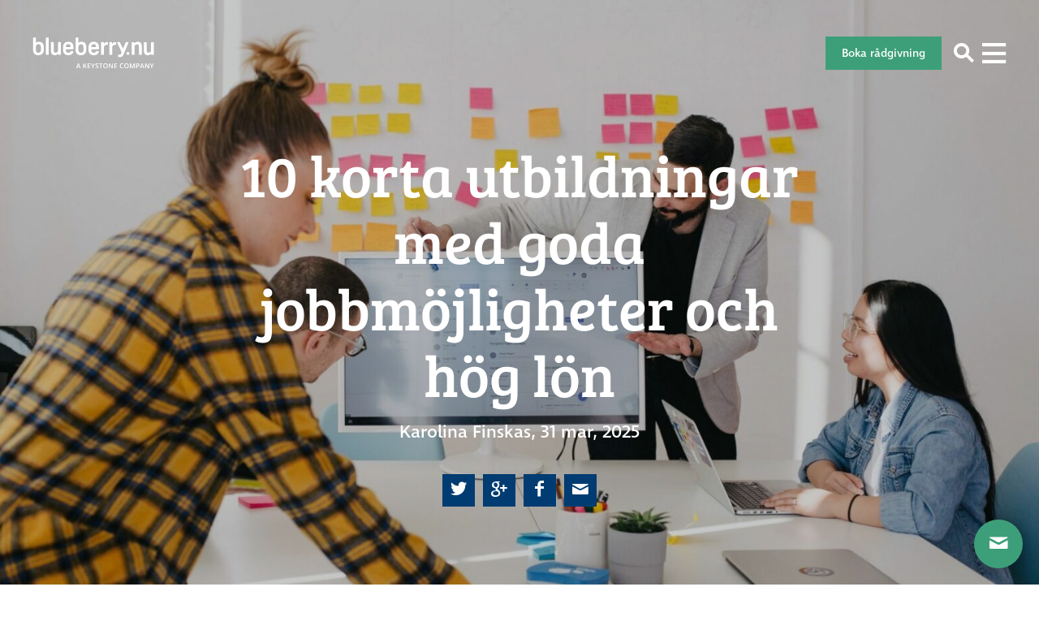

--- FILE ---
content_type: text/html; charset=UTF-8
request_url: https://www.blueberry.nu/utlandsstudiebloggen/10-korta-utbildningar-med-goda-jobbmojligheter-och-hog-lon/
body_size: 24796
content:
<!DOCTYPE html><html lang="sv-SE"><head> <script type="text/javascript">
/* <![CDATA[ */
var gform;gform||(document.addEventListener("gform_main_scripts_loaded",function(){gform.scriptsLoaded=!0}),document.addEventListener("gform/theme/scripts_loaded",function(){gform.themeScriptsLoaded=!0}),window.addEventListener("DOMContentLoaded",function(){gform.domLoaded=!0}),gform={domLoaded:!1,scriptsLoaded:!1,themeScriptsLoaded:!1,isFormEditor:()=>"function"==typeof InitializeEditor,callIfLoaded:function(o){return!(!gform.domLoaded||!gform.scriptsLoaded||!gform.themeScriptsLoaded&&!gform.isFormEditor()||(gform.isFormEditor()&&console.warn("The use of gform.initializeOnLoaded() is deprecated in the form editor context and will be removed in Gravity Forms 3.1."),o(),0))},initializeOnLoaded:function(o){gform.callIfLoaded(o)||(document.addEventListener("gform_main_scripts_loaded",()=>{gform.scriptsLoaded=!0,gform.callIfLoaded(o)}),document.addEventListener("gform/theme/scripts_loaded",()=>{gform.themeScriptsLoaded=!0,gform.callIfLoaded(o)}),window.addEventListener("DOMContentLoaded",()=>{gform.domLoaded=!0,gform.callIfLoaded(o)}))},hooks:{action:{},filter:{}},addAction:function(o,r,e,t){gform.addHook("action",o,r,e,t)},addFilter:function(o,r,e,t){gform.addHook("filter",o,r,e,t)},doAction:function(o){gform.doHook("action",o,arguments)},applyFilters:function(o){return gform.doHook("filter",o,arguments)},removeAction:function(o,r){gform.removeHook("action",o,r)},removeFilter:function(o,r,e){gform.removeHook("filter",o,r,e)},addHook:function(o,r,e,t,n){null==gform.hooks[o][r]&&(gform.hooks[o][r]=[]);var d=gform.hooks[o][r];null==n&&(n=r+"_"+d.length),gform.hooks[o][r].push({tag:n,callable:e,priority:t=null==t?10:t})},doHook:function(r,o,e){var t;if(e=Array.prototype.slice.call(e,1),null!=gform.hooks[r][o]&&((o=gform.hooks[r][o]).sort(function(o,r){return o.priority-r.priority}),o.forEach(function(o){"function"!=typeof(t=o.callable)&&(t=window[t]),"action"==r?t.apply(null,e):e[0]=t.apply(null,e)})),"filter"==r)return e[0]},removeHook:function(o,r,t,n){var e;null!=gform.hooks[o][r]&&(e=(e=gform.hooks[o][r]).filter(function(o,r,e){return!!(null!=n&&n!=o.tag||null!=t&&t!=o.priority)}),gform.hooks[o][r]=e)}});
/* ]]> */
</script>
  <script>(function(w,d,s,l,i){w[l]=w[l]||[];w[l].push({'gtm.start':
new Date().getTime(),event:'gtm.js'});var f=d.getElementsByTagName(s)[0],
j=d.createElement(s),dl=l!='dataLayer'?'&l='+l:'';j.async=true;j.src=
'https://www.googletagmanager.com/gtm.js?id='+i+dl;f.parentNode.insertBefore(j,f);
})(window,document,'script','dataLayer','GTM-T6HNLP3');</script>    <script async src="https://www.googletagmanager.com/gtag/js?id=G-9YGNZ7PWW0"></script> <script>window.dataLayer = window.dataLayer || [];
  function gtag(){
    dataLayer.push(arguments);
  }
  gtag('js', new Date());
  gtag('config', 'G-9YGNZ7PWW0');</script> <meta charset="UTF-8" /><meta http-equiv="X-UA-Compatible" content="IE=edge"><meta name="viewport" content="width=device-width"><link rel="stylesheet" media="print" onload="this.onload=null;this.media='all';" id="ao_optimized_gfonts" href="https://fonts.googleapis.com/css?family=Bree+Serif%7CBree+Serif&amp;display=swap"><link rel="apple-touch-icon" sizes="180x180" href="https://www.blueberry.nu/app/themes/blueberry/assets/img/favicons/apple-touch-icon.png"><link rel="icon" type="image/png" href="https://www.blueberry.nu/app/themes/blueberry/assets/img/favicons/favicon-32x32.png" sizes="32x32"><link rel="icon" type="image/png" href="https://www.blueberry.nu/app/themes/blueberry/assets/img/favicons/favicon-16x16.png" sizes="16x16"><link rel="manifest" href="https://www.blueberry.nu/app/themes/blueberry/assets/img/favicons/manifest.json"><link rel="mask-icon" href="https://www.blueberry.nu/app/themes/blueberry/assets/img/favicons/safari-pinned-tab.svg" color="#5bbad5"><link rel="shortcut icon" href="https://www.blueberry.nu/app/themes/blueberry/assets/img/favicons/favicon.ico"><meta name="msapplication-config" content="https://www.blueberry.nu/app/themes/blueberry/assets/img/favicons/browserconfig.xml"><meta name="theme-color" content="#ffffff"> <!--[if lt IE 9]> <script src="//cdnjs.cloudflare.com/ajax/libs/html5shiv/3.7.3/html5shiv.min.js"></script> <script src="//cdnjs.cloudflare.com/ajax/libs/respond.js/1.4.2/respond.min.js"></script> <![endif]--><meta name='robots' content='index, follow, max-image-preview:large, max-snippet:-1, max-video-preview:-1' /> <style id="aoatfcss" media="all">@font-face{font-family:'Bree Serif';font-style:normal;font-weight:400;src:url(https://fonts.gstatic.com/s/breeserif/v17/4UaHrEJCrhhnVA3DgluA96rp4g.ttf) format('truetype')}.sr-only{position:absolute;width:1px;height:1px;margin:-1px;padding:0;overflow:hidden;clip:rect(0,0,0,0);border:0}header,nav{display:block}*,::before,::after{background-repeat:no-repeat;-webkit-box-sizing:inherit;box-sizing:inherit}::before,::after{text-decoration:inherit;vertical-align:inherit}html{-webkit-box-sizing:border-box;box-sizing:border-box;font-family:sans-serif;line-height:1.5;-ms-text-size-adjust:100%;-webkit-text-size-adjust:100%}body{margin:0}nav ul{list-style:none}iframe,img{vertical-align:middle}img{border-style:none}a{background-color:transparent;-webkit-text-decoration-skip:objects}button,input{background-color:transparent;border-style:none;color:inherit;font-size:1em;margin:0}button,input{overflow:visible}button{text-transform:none}button,[type="submit"]{-webkit-appearance:button}::-moz-focus-inner{border-style:none;padding:0}:-moz-focusring{outline:1px dotted ButtonText}::-webkit-inner-spin-button,::-webkit-outer-spin-button{height:auto}[type="search"]{-webkit-appearance:textfield;outline-offset:-2px}::-webkit-search-cancel-button,::-webkit-search-decoration{-webkit-appearance:none}::-webkit-input-placeholder{color:inherit;opacity:.54}::-webkit-file-upload-button{-webkit-appearance:button;font:inherit}a,button,input,label{-ms-touch-action:manipulation;touch-action:manipulation}:root{-webkit-font-smoothing:antialiased;-moz-font-smoothing:antialiased;text-rendering:optimizeLegibility}ul{list-style-type:none}i{font-style:italic}[type="search"]{-webkit-box-sizing:border-box;box-sizing:border-box}*{margin:0;padding:0}.container{padding-right:20px;padding-left:20px;margin-right:auto;margin-left:auto}.container:before,.container:after{display:table;content:" "}.container:after{clear:both}.row{margin-right:-20px;margin-left:-20px}.row:before,.row:after{display:table;content:" "}.row:after{clear:both}.col-sm-4,.col-sm-12{position:relative;min-height:1px;padding-right:20px;padding-left:20px}@-ms-viewport{width:device-width}@media (max-width:767px){.hidden-xs{display:none!important}}@media (min-width:768px) and (max-width:991px){.hidden-sm{display:none!important}}@media (min-width:992px) and (max-width:1239px){.hidden-md{display:none!important}}@font-face{font-family:'fontello';src:url(//www.blueberry.nu/app/themes/blueberry/assets/dist/../font/fontello.eot?60266382);src:url(//www.blueberry.nu/app/themes/blueberry/assets/dist/../font/fontello.eot?60266382#iefix) format("embedded-opentype"),url(//www.blueberry.nu/app/themes/blueberry/assets/dist/../font/fontello.woff2?60266382) format("woff2"),url(//www.blueberry.nu/app/themes/blueberry/assets/dist/../font/fontello.woff?60266382) format("woff"),url(//www.blueberry.nu/app/themes/blueberry/assets/dist/../font/fontello.ttf?60266382) format("truetype"),url(//www.blueberry.nu/app/themes/blueberry/assets/dist/../font/fontello.svg?60266382#fontello) format("svg");font-weight:400;font-style:normal;font-display:swap}[class^="icon-"]:before,.site-navigation li.menu-item-has-children>a:after{font-family:"fontello";font-style:normal;font-weight:400;speak:none;display:inline-block;text-decoration:inherit;width:1em;margin-right:.2em;text-align:center;font-variant:normal;text-transform:none;line-height:1em;margin-left:.2em;-webkit-font-smoothing:antialiased;-moz-osx-font-smoothing:grayscale}.site-navigation li.menu-item-has-children>a:after{content:'\e807'}.icon-menu:before{content:'\e80c'}.icon-search:before{content:'\e80d'}.icon-close:before{content:'\e81b'}:root{font-size:18px;font-weight:200;line-height:1.56;color:#61626e;font-family:"ingra",sans-serif}@media (max-width:1239px){:root{font-size:17px}}@media (max-width:991px){:root{font-size:15px}}@media (max-width:767px){:root{font-size:14px}}body{margin-top:130px}@media (max-width:991px){body{margin-top:80px!important}}body.transparent-header{margin-top:0}a{color:#3D9F79;text-decoration:none}input[type="search"]{display:block;width:100%;padding:0 20px;font-family:inherit;font-size:.9rem;color:inherit;background-color:#f6f7f8;border-radius:0;height:44px}input[type="search"]::-webkit-input-placeholder{color:inherit}input[type="search"]::-moz-placeholder{color:inherit}input[type="search"]::-ms-input-placeholder{color:inherit}@media screen and (-webkit-min-device-pixel-ratio:0) and (max-width:767px){input[type="search"]{font-size:16px}}.site-header{display:-webkit-box;display:-webkit-flex;display:-ms-flexbox;display:flex;-webkit-box-align:center;-webkit-align-items:center;-ms-flex-align:center;align-items:center;position:fixed;top:0;left:0;z-index:805;width:100%;height:130px;padding:0 40px;background:#003c71}@media (max-width:991px){.site-header{height:80px;padding:0 0 0 20px}}.transparent-header .site-header{background:transparent}@media (max-width:991px){.transparent-header .site-header{background:#003c71}}.site-header .site-logo{margin-right:40px}@media (max-width:1239px){.site-header .site-logo{margin-right:20px}}@media (max-width:767px){.site-header .site-logo{margin:0}}@media (max-width:1239px){.site-header .site-logo img{width:150px}}@media (max-width:767px){.site-header .site-logo img{width:120px}}.site-header .toggle-menu,.site-header .toggle-search{-webkit-flex-shrink:0;-ms-flex-negative:0;flex-shrink:0;color:#fff;font-size:25px}@media (max-width:991px){.site-header .toggle-menu,.site-header .toggle-search{width:80px;height:80px}}.site-header .toggle-search{margin-left:auto}@media (max-width:991px){.site-header .toggle-search{background:#546b98}}h4{margin:0 0 1rem 0;line-height:1.2;font-weight:400;color:#003c71}h4{font-size:1.22rem;line-height:1.27}.site-navigation .menu{display:-webkit-box;display:-webkit-flex;display:-ms-flexbox;display:flex}.site-navigation li{position:relative;margin-right:30px}@media (max-width:1239px){.site-navigation li{margin-right:20px}}.site-navigation li a{display:block;color:#fff;font-family:"Bree Serif",serif;font-weight:400;letter-spacing:1px;text-transform:uppercase;white-space:nowrap;height:80px;line-height:80px}@media (max-width:1239px){.site-navigation li a{font-size:.95rem;letter-spacing:0}}.site-navigation li.menu-item-has-children>a:after{margin-left:10px}.site-navigation li.menu-item-has-children ul.sub-menu{display:block;position:absolute;opacity:0;visibility:hidden;-webkit-transform:translateY(10px);transform:translateY(10px)}.site-navigation li.menu-item-has-children ul.sub-menu li.menu-item-has-children{margin-right:0}.site-navigation li.menu-item-has-children ul.sub-menu li.menu-item-has-children>a:after{display:none}.site-navigation li.menu-item-has-children ul.sub-menu li{margin-right:0}.site-navigation li.menu-item-has-children ul.sub-menu li a{color:#003c71;background-color:#F7F7F7;font-family:"Bree Serif",serif;text-transform:none;height:auto;line-height:60px;padding-left:30px;padding-right:30px}.site-navigation li.menu-item-has-children ul.sub-menu li ul.sub-menu{position:relative;width:calc(100% + 30px);padding-left:0;-webkit-transform:translateY(0);transform:translateY(0)}.site-navigation li.menu-item-has-children ul.sub-menu li ul.sub-menu li a{background-color:#fff;font-family:"ingra",sans-serif;font-weight:200;font-size:.9rem;height:auto;line-height:40px;padding-left:45px;padding-right:30px}.mega-menu--navigation{width:25%;padding:20px 40px;max-height:548px;overflow-x:auto}@media screen and (max-height:700px){.mega-menu--navigation{max-height:calc(100vh - 175px)}}@media (max-width:1239px){.mega-menu--navigation{max-height:440px}}.mega-menu--navigation li{margin:5px 0}.mega-menu--navigation a{color:rgba(0,60,113,.5)}.mega-menu--navigation.columns{width:100%}.mega-menu--navigation.columns li:not(:last-child){border-bottom:1px solid #F7F7F7}.mega-menu--navigation.columns h4{margin:30px 0 0 0}.mega-menu--navigation.columns a{display:-webkit-box;display:-webkit-flex;display:-ms-flexbox;display:flex;-webkit-box-align:center;-webkit-align-items:center;-ms-flex-align:center;align-items:center;padding:5px 0;min-height:70px;font-size:.9rem;color:#003c71}.mega-menu--navigation.columns a img{-webkit-flex-shrink:0;-ms-flex-negative:0;flex-shrink:0;width:50px;height:50px;border-radius:100%;margin-right:20px}.mega-menu{position:absolute;top:75%;left:0;z-index:-1;width:100%;opacity:0;visibility:hidden;-webkit-transform:translateY(10px);transform:translateY(10px)}.mega-menu--tabs{display:-webkit-box;display:-webkit-flex;display:-ms-flexbox;display:flex;height:70px;width:100%;padding:0 40px;background:#F7F7F7}.mega-menu--tabs-tab{font-family:"Bree Serif",serif;color:rgba(0,60,113,.5);margin-right:30px}.mega-menu--tabs-tab.is-active{color:#003c71}.mega-menu--tabs-close{font-family:"Bree Serif",serif;font-size:.8;color:#003c71;margin-left:auto}.mega-menu--tabs-close i{margin-right:10px}.mega-menu--tabs-content{display:none;background:#fff}.mega-menu--tabs-content.is-active{display:-webkit-box;display:-webkit-flex;display:-ms-flexbox;display:flex}.header-search-form{position:absolute;top:75%;left:0;z-index:2050;width:100%;opacity:0;visibility:hidden;-webkit-transform:translateY(10px);transform:translateY(10px)}.header-search-form .search-field{height:70px;padding-right:70px;font-size:1.5rem}.header-search-form .search-submit{position:absolute;top:0;right:20px;color:#003c71;font-size:30px;height:70px;width:70px;line-height:70px}.header-search-form .search-submit:before{width:auto;margin:0}</style><noscript id="aonoscrcss"></noscript><title>10 korta utbildningar med goda jobbmöjligheter och hög lön</title><meta name="description" content="10 stycken yrken med kort utbildning och hög lön. UX designer,mäklare eller spelutvecklare? HItta din drömutbildning hos Blueberry" /><link rel="canonical" href="https://www.blueberry.nu/utlandsstudiebloggen/10-korta-utbildningar-med-goda-jobbmojligheter-och-hog-lon/" /><meta property="og:locale" content="sv_SE" /><meta property="og:type" content="article" /><meta property="og:title" content="10 korta utbildningar med goda jobbmöjligheter och hög lön" /><meta property="og:description" content="10 stycken yrken med kort utbildning och hög lön. UX designer,mäklare eller spelutvecklare? HItta din drömutbildning hos Blueberry" /><meta property="og:url" content="https://www.blueberry.nu/utlandsstudiebloggen/10-korta-utbildningar-med-goda-jobbmojligheter-och-hog-lon/" /><meta property="og:site_name" content="Studera utomlands - Blueberry College &amp; Universitet" /><meta property="article:publisher" content="https://www.facebook.com/blueberrycollegeuniversitet/" /><meta property="article:published_time" content="2025-03-31T15:35:29+00:00" /><meta property="article:modified_time" content="2025-04-01T07:18:49+00:00" /><meta property="og:image" content="https://wwwblueberrynu.cdn.triggerfish.cloud/uploads/2023/04/jason-goodman-bzqu01v-g54-unsplash.jpg" /><meta property="og:image:width" content="1600" /><meta property="og:image:height" content="1067" /><meta property="og:image:type" content="image/jpeg" /><meta name="author" content="Karolina Finskas" /><meta name="twitter:label1" content="Skriven av" /><meta name="twitter:data1" content="Karolina Finskas" /><meta name="twitter:label2" content="Beräknad lästid" /><meta name="twitter:data2" content="5 minuter" /> <script type="application/ld+json" class="yoast-schema-graph">{"@context":"https://schema.org","@graph":[{"@type":"WebPage","@id":"https://www.blueberry.nu/utlandsstudiebloggen/10-korta-utbildningar-med-goda-jobbmojligheter-och-hog-lon/","url":"https://www.blueberry.nu/utlandsstudiebloggen/10-korta-utbildningar-med-goda-jobbmojligheter-och-hog-lon/","name":"10 korta utbildningar med goda jobbmöjligheter och hög lön","isPartOf":{"@id":"https://www.blueberry.nu/#website"},"primaryImageOfPage":{"@id":"https://www.blueberry.nu/utlandsstudiebloggen/10-korta-utbildningar-med-goda-jobbmojligheter-och-hog-lon/#primaryimage"},"image":{"@id":"https://www.blueberry.nu/utlandsstudiebloggen/10-korta-utbildningar-med-goda-jobbmojligheter-och-hog-lon/#primaryimage"},"thumbnailUrl":"https://wwwblueberrynu.cdn.triggerfish.cloud/uploads/2023/04/jason-goodman-bzqu01v-g54-unsplash.jpg","datePublished":"2025-03-31T15:35:29+00:00","dateModified":"2025-04-01T07:18:49+00:00","author":{"@id":"https://www.blueberry.nu/#/schema/person/d940f86e063ccd4bc7b14d04a7eeecd7"},"description":"10 stycken yrken med kort utbildning och hög lön. UX designer,mäklare eller spelutvecklare? HItta din drömutbildning hos Blueberry","breadcrumb":{"@id":"https://www.blueberry.nu/utlandsstudiebloggen/10-korta-utbildningar-med-goda-jobbmojligheter-och-hog-lon/#breadcrumb"},"inLanguage":"sv-SE","potentialAction":[{"@type":"ReadAction","target":["https://www.blueberry.nu/utlandsstudiebloggen/10-korta-utbildningar-med-goda-jobbmojligheter-och-hog-lon/"]}]},{"@type":"ImageObject","inLanguage":"sv-SE","@id":"https://www.blueberry.nu/utlandsstudiebloggen/10-korta-utbildningar-med-goda-jobbmojligheter-och-hog-lon/#primaryimage","url":"https://wwwblueberrynu.cdn.triggerfish.cloud/uploads/2023/04/jason-goodman-bzqu01v-g54-unsplash.jpg","contentUrl":"https://wwwblueberrynu.cdn.triggerfish.cloud/uploads/2023/04/jason-goodman-bzqu01v-g54-unsplash.jpg","width":1600,"height":1067},{"@type":"BreadcrumbList","@id":"https://www.blueberry.nu/utlandsstudiebloggen/10-korta-utbildningar-med-goda-jobbmojligheter-och-hog-lon/#breadcrumb","itemListElement":[{"@type":"ListItem","position":1,"name":"Home","item":"https://www.blueberry.nu/"},{"@type":"ListItem","position":2,"name":"Utlandsstudiebloggen","item":"https://www.blueberry.nu/utlandsstudiebloggen/"},{"@type":"ListItem","position":3,"name":"10 korta utbildningar med goda jobbmöjligheter och hög lön"}]},{"@type":"WebSite","@id":"https://www.blueberry.nu/#website","url":"https://www.blueberry.nu/","name":"Studera utomlands - Blueberry College &amp; Universitet","description":"Utlandsstudier på college &amp; universitet","potentialAction":[{"@type":"SearchAction","target":{"@type":"EntryPoint","urlTemplate":"https://www.blueberry.nu/?s={search_term_string}"},"query-input":{"@type":"PropertyValueSpecification","valueRequired":true,"valueName":"search_term_string"}}],"inLanguage":"sv-SE"},{"@type":"Person","@id":"https://www.blueberry.nu/#/schema/person/d940f86e063ccd4bc7b14d04a7eeecd7","name":"Karolina Finskas","description":"Jag har alltid haft en stor passion för resor och att upptäcka nya kulturer. Vid tidig ålder blev jag förälskad i New York och visste att det var dit jag ville. Eftersom jag även jobbar som professionell sambadansare så var beslutet att studera dans på kända Broadway Dance Center mitt på Manhattan givet. Jag spenderade totalt 3 år i USA där jag även pluggade Business engelska med inriktning marketing. Jag har även studerat spanska I Playa del Carmen i Mexico. Jag är utbildad till Digital Marketing Specialist från IHM Business School och jag brinner för social media! Jag vill inspirera andra att våga ta klivet ut i världen så de kan växa och uppleva den bästa tiden i sitt liv som jag fick göra!","url":"https://www.blueberry.nu/utlandsstudiebloggen/author/karolina-finskas/"}]}</script> <link rel='dns-prefetch' href='//bluebnu.user.com' /><link rel='dns-prefetch' href='//use.typekit.net' /><link rel='dns-prefetch' href='//wwwblueberrynu.cdn.triggerfish.cloud' /><link href='https://www.gstatic.com' rel='preconnect' /><link href='https://www.googletagmanager.com' rel='preconnect' /><link href='https://www.google-analytics.com' rel='preconnect' /><link href='https://blueberry-nu.user.com' rel='preconnect' /><link href='https://connect.facebook.net' rel='preconnect' /><link href='https://cdn.consentmanager.net' rel='preconnect' /><link href='https://fonts.gstatic.com' crossorigin='anonymous' rel='preconnect' /><style id='classic-theme-styles-inline-css' type='text/css'>/*! This file is auto-generated */
.wp-block-button__link{color:#fff;background-color:#32373c;border-radius:9999px;box-shadow:none;text-decoration:none;padding:calc(.667em + 2px) calc(1.333em + 2px);font-size:1.125em}.wp-block-file__button{background:#32373c;color:#fff;text-decoration:none}</style><noscript></noscript> <noscript><link rel='stylesheet' href='https://www.blueberry.nu/app/themes/blueberry/assets/dist/style.min.css?ver=1.4' type='text/css' media='all' /></noscript><link rel='stylesheet' id='style-css' href='https://www.blueberry.nu/app/themes/blueberry/assets/dist/style.min.css?ver=1.4' type='text/css' media='print' onload="this.onload=null;this.media='all';" /> <script type="text/javascript" src="https://bluebnu.user.com/widget.js" id="script_widget-js" data-cfasync="false"></script> <script type="text/javascript" src="https://use.typekit.net/iom8glo.js" id="typekit-js"></script> <script type="text/javascript" id="typekit-js-after">try{Typekit.load({ async: true });}catch(e){}</script> <link rel="https://api.w.org/" href="https://www.blueberry.nu/wp-json/" /><link rel="alternate" title="JSON" type="application/json" href="https://www.blueberry.nu/wp-json/wp/v2/posts/29443" /><link rel="EditURI" type="application/rsd+xml" title="RSD" href="https://www.blueberry.nu/wp/xmlrpc.php?rsd" /><link rel='shortlink' href='https://www.blueberry.nu/?p=29443' /><link rel="alternate" title="oEmbed (JSON)" type="application/json+oembed" href="https://www.blueberry.nu/wp-json/oembed/1.0/embed?url=https%3A%2F%2Fwww.blueberry.nu%2Futlandsstudiebloggen%2F10-korta-utbildningar-med-goda-jobbmojligheter-och-hog-lon%2F" /><link rel="alternate" title="oEmbed (XML)" type="text/xml+oembed" href="https://www.blueberry.nu/wp-json/oembed/1.0/embed?url=https%3A%2F%2Fwww.blueberry.nu%2Futlandsstudiebloggen%2F10-korta-utbildningar-med-goda-jobbmojligheter-och-hog-lon%2F&#038;format=xml" /> <script type="text/javascript">var userID = "";var userName = "";var userEmail = "";</script><script type='text/javascript' data-cfasync='false'>window.civchat = {apiKey: "RmZXoS",};</script> <style>body {
			opacity: 0;
			background-color: #fff;
		}</style><link rel="icon" href="https://wwwblueberrynu.cdn.triggerfish.cloud/uploads/2023/01/cropped-bb-logga-rund-32x32.png" sizes="32x32" /><link rel="icon" href="https://wwwblueberrynu.cdn.triggerfish.cloud/uploads/2023/01/cropped-bb-logga-rund-192x192.png" sizes="192x192" /><link rel="apple-touch-icon" href="https://wwwblueberrynu.cdn.triggerfish.cloud/uploads/2023/01/cropped-bb-logga-rund-180x180.png" /><meta name="msapplication-TileImage" content="https://wwwblueberrynu.cdn.triggerfish.cloud/uploads/2023/01/cropped-bb-logga-rund-270x270.png" /><style type="text/css" id="wp-custom-css"></style> <script>!function(f,b,e,v,n,t,s)
  {if(f.fbq)return;n=f.fbq=function(){n.callMethod?
  n.callMethod.apply(n,arguments):n.queue.push(arguments)};
  if(!f._fbq)f._fbq=n;n.push=n;n.loaded=!0;n.version='2.0';
  n.queue=[];t=b.createElement(e);t.async=!0;
  t.src=v;s=b.getElementsByTagName(e)[0];
  s.parentNode.insertBefore(t,s)}(window, document,'script',
  'https://connect.facebook.net/en_US/fbevents.js');
  fbq('init', '167976797117681');
  fbq('track', 'PageView');</script> <noscript><img height="1" width="1" style="display:none"
 src="https://www.facebook.com/tr?id=167976797117681&ev=PageView&noscript=1"
/></noscript><meta name="google-site-verification" content="49jAYnnpCmL9oKt9fRJ0X_qDITpIg9d5BLORRVoi8nc" /><meta name="facebook-domain-verification" content="3a6rakh3m390he1ekpgza3nnndcwxo" /></head><body class="wp-singular post-template-default single single-post postid-29443 single-format-standard wp-theme-blueberry transparent-header"> <noscript><iframe src="https://www.googletagmanager.com/ns.html?id=GTM-T6HNLP3"
height="0" width="0" style="display:none;visibility:hidden"></iframe></noscript><header class="site-header"> <a class="site-logo" href="https://www.blueberry.nu/" title="Studera utomlands &#8211; Blueberry College &amp; Universitet" rel="home"> <noscript><img src="https://www.blueberry.nu/app/themes/blueberry/assets/img/logo.svg" alt="Studera utomlands &#8211; Blueberry College &amp; Universitet"></noscript><img class="lazyload" src='data:image/svg+xml,%3Csvg%20xmlns=%22http://www.w3.org/2000/svg%22%20viewBox=%220%200%20210%20140%22%3E%3C/svg%3E' data-src="https://www.blueberry.nu/app/themes/blueberry/assets/img/logo.svg" alt="Studera utomlands &#8211; Blueberry College &amp; Universitet"> </a><nav class="site-navigation hidden-sm hidden-xs"><ul id="menu-huvudmeny" class="menu"><li id="menu-item-16446" class="menu-item menu-item-type-post_type menu-item-object-page menu-item-has-children menu-item-16446"><a href="https://www.blueberry.nu/studera-utomlands/">Studera utomlands</a><ul class="sub-menu"><li id="menu-item-254" class="menu-item menu-item-type-post_type menu-item-object-page menu-item-has-children menu-item-254"><a href="https://www.blueberry.nu/sa-funkar-utlandsstudier/">Så funkar utlandsstudier</a><ul class="sub-menu"><li id="menu-item-26555" class="menu-item menu-item-type-post_type menu-item-object-page menu-item-26555"><a href="https://www.blueberry.nu/sa-funkar-utlandsstudier/sa-funkar-csn-for-utlandsstudier/">CSN för utlandsstudier</a></li><li id="menu-item-26564" class="menu-item menu-item-type-custom menu-item-object-custom menu-item-26564"><a href="https://www.blueberry.nu/sa-funkar-utlandsstudier/faq/">FAQ &#8211; Utlandsstudier</a></li><li id="menu-item-26557" class="menu-item menu-item-type-post_type menu-item-object-page menu-item-26557"><a href="https://www.blueberry.nu/sa-funkar-utlandsstudier/stipendier-for-utlandsstudier/">Stipendium för utlandsstudier</a></li><li id="menu-item-29717" class="menu-item menu-item-type-post_type menu-item-object-page menu-item-29717"><a href="https://www.blueberry.nu/sa-funkar-utlandsstudier/utbildningstyper-utomlands/">Studiealternativ utomlands</a></li><li id="menu-item-26556" class="menu-item menu-item-type-post_type menu-item-object-page menu-item-26556"><a href="https://www.blueberry.nu/sa-funkar-utlandsstudier/forsakring-vid-utlandsstudier/">Försäkring för utlandsstudier</a></li><li id="menu-item-26558" class="menu-item menu-item-type-post_type menu-item-object-page menu-item-26558"><a href="https://www.blueberry.nu/sa-funkar-utlandsstudier/sa-funkar-engelskatester/">Engelskatester för utlandsstudier</a></li></ul></li><li id="menu-item-30827" class="menu-item menu-item-type-custom menu-item-object-custom menu-item-30827"><a href="https://www.blueberry.nu/sprakresor/">Språkresor</a></li><li id="menu-item-243" class="menu-item menu-item-type-post_type menu-item-object-page current_page_parent menu-item-243"><a href="https://www.blueberry.nu/utlandsstudiebloggen/">Utlandsstudiebloggen</a></li><li id="menu-item-29272" class="menu-item menu-item-type-post_type menu-item-object-page menu-item-29272"><a href="https://www.blueberry.nu/stadsguider/">Stadsguider</a></li><li id="menu-item-29659" class="menu-item menu-item-type-post_type menu-item-object-page menu-item-29659"><a href="https://www.blueberry.nu/andra-mojligheter-via-sonor/">Andra möjligheter via SONOR</a></li><li id="menu-item-39087" class="menu-item menu-item-type-custom menu-item-object-custom menu-item-39087"><a href="https://www.blueberry.nu/andra-mojligheter-via-keystone-sports">Idrottsstipendium via Keystone Sports</a></li></ul></li><li id="menu-item-96" class="dropdown school-menu menu-item menu-item-type-custom menu-item-object-custom menu-item-has-children menu-item-96"><a href="/college-universitet/">Våra skolor</a><ul class="sub-menu"><li id="menu-item-541" class="list-schools menu-item menu-item-type-post_type_archive menu-item-object-target-group menu-item-541"><a>College &#038; Universitet</a></li><li id="menu-item-29472" class="list-language-trips menu-item menu-item-type-custom menu-item-object-custom menu-item-29472"><a href="#">Språkresor</a></li><li id="menu-item-550" class="list-subject-area menu-item menu-item-type-custom menu-item-object-custom menu-item-550"><a href="#">Ämnen</a></li><li id="menu-item-527" class="list-country menu-item menu-item-type-post_type_archive menu-item-object-country menu-item-527"><a>Länder</a></li></ul></li><li id="menu-item-22997" class="menu-item menu-item-type-post_type menu-item-object-subject-area menu-item-has-children menu-item-22997"><a href="https://www.blueberry.nu/college-universitet/lakarutbildning-utomlands/">Läkarutbildning</a><ul class="sub-menu"><li id="menu-item-26795" class="menu-item menu-item-type-post_type menu-item-object-subject-area menu-item-has-children menu-item-26795"><a href="https://www.blueberry.nu/college-universitet/lakarutbildning-utomlands/">Läkarutbildning utomlands</a><ul class="sub-menu"><li id="menu-item-26786" class="menu-item menu-item-type-post_type menu-item-object-page menu-item-26786"><a href="https://www.blueberry.nu/faq-lakarutbildning-utomlands/">FAQ – Läkarutbildning utomlands</a></li></ul></li><li id="menu-item-26794" class="menu-item menu-item-type-post_type menu-item-object-subject-area menu-item-26794"><a href="https://www.blueberry.nu/college-universitet/tandlakarutbildning-utomlands/">Tandläkarutbildning utomlands</a></li><li id="menu-item-26792" class="menu-item menu-item-type-post_type menu-item-object-subject-area menu-item-26792"><a href="https://www.blueberry.nu/college-universitet/veterinarutbildning-utomlands/">Veterinärutbildning utomlands</a></li><li id="menu-item-26793" class="menu-item menu-item-type-post_type menu-item-object-subject-area menu-item-has-children menu-item-26793"><a href="https://www.blueberry.nu/college-universitet/medicine-premed-onlinekurs/">Blueberrys PreMed-kurser</a><ul class="sub-menu"><li id="menu-item-33647" class="menu-item menu-item-type-post_type menu-item-object-page menu-item-33647"><a href="https://www.blueberry.nu/faq-premed-kurser/">FAQ – PreMed-kurser</a></li></ul></li></ul></li><li id="menu-item-6695" class="menu-item menu-item-type-post_type menu-item-object-page menu-item-has-children menu-item-6695"><a href="https://www.blueberry.nu/om-oss/kontakta-oss/">Kontakta oss</a><ul class="sub-menu"><li id="menu-item-26559" class="menu-item menu-item-type-post_type menu-item-object-page menu-item-26559"><a href="https://www.blueberry.nu/boka-gratis-studieradgivning-for-utlandsstudier/">Boka gratis studierådgivning för utlandsstudier</a></li><li id="menu-item-160" class="menu-item menu-item-type-post_type menu-item-object-page menu-item-160"><a href="https://www.blueberry.nu/om-oss/">Om oss</a></li><li id="menu-item-7517" class="menu-item menu-item-type-post_type menu-item-object-page menu-item-7517"><a href="https://www.blueberry.nu/om-oss/medarbetare/">Medarbetare</a></li><li id="menu-item-22498" class="menu-item menu-item-type-post_type menu-item-object-page menu-item-22498"><a href="https://www.blueberry.nu/om-oss/information-for-syv/">Information för SYV</a></li><li id="menu-item-11151" class="menu-item menu-item-type-post_type menu-item-object-page menu-item-11151"><a href="https://www.blueberry.nu/om-oss/kvalitetssakrad/">Kvalitetssäkrad</a></li></ul></li><li id="menu-item-240" class="menu-item menu-item-type-post_type_archive menu-item-object-event menu-item-240"><a href="https://www.blueberry.nu/events-utlandsstudier/">Events</a></li></ul></nav><div class="header-buttons"> <a class="btn btn-primary--green" href="https://www.blueberry.nu/boka-gratis-studieradgivning-for-utlandsstudier/" target=""> Boka rådgivning </a> <button class="toggle-search" aria-label="Sök"><i class="icon-search"></i></button> <button class="toggle-menu" aria-label="Visa menyn"><i class="icon-menu"></i></button></div><form role="search" method="get" class="header-search-form" action="https://www.blueberry.nu/"><div class="container"><div class="row"><div class="col-sm-12"> <label class="sr-only">Sök efter:</label> <input type="search" value="" name="s" class="search-field" placeholder="Vad söker du?"> <button type="submit" class="search-submit"><i class="icon-search"></i></button></div></div></div></form><div class="mega-menu hidden-sm hidden-xs"><div class="container"><div class="row"><div class="col-sm-12"><div class="mega-menu--tabs"> <button class="mega-menu--tabs-tab is-active" data-tab-index="0">College & Universitet</button> <button class="mega-menu--tabs-tab" data-tab-index="1">Språkresor</button> <button class="mega-menu--tabs-tab" data-tab-index="2">Ämnen</button> <button class="mega-menu--tabs-tab" data-tab-index="3">Länder och världsdelar</button> <button class="mega-menu--tabs-close"><i class="icon-close"></i>Stäng meny</button></div><div><div class="mega-menu--tabs-content is-active" data-tab-index="0"><nav class="mega-menu--navigation columns"><div class="row"><li class="col-sm-12 school-header"><h4>Studera i Australien</h4></li><li class="col-sm-4 school-items"> <a href="https://www.blueberry.nu/college-universitet/australien/billy-blue-college-of-design/"> <img class="hidden-sm hidden-xs mega-menu--lazy-load" loading="lazy" src="[data-uri]" data-original="https://wwwblueberrynu.cdn.triggerfish.cloud/uploads/2016/11/studera-billy-blue-sydney-150x150.jpg" /> <span> Billy Blue College of Design</span> </a></li><li class="col-sm-4 school-items"> <a href="https://www.blueberry.nu/college-universitet/australien/bond-university/"> <img class="hidden-sm hidden-xs mega-menu--lazy-load" loading="lazy" src="[data-uri]" data-original="https://wwwblueberrynu.cdn.triggerfish.cloud/uploads/2016/11/bond-university-australien-150x150.jpg" /> <span> Bond University</span> </a></li><li class="col-sm-4 school-items"> <a href="https://www.blueberry.nu/college-universitet/australien/edith-cowan-university/"> <img class="hidden-sm hidden-xs mega-menu--lazy-load" loading="lazy" src="[data-uri]" data-original="https://wwwblueberrynu.cdn.triggerfish.cloud/uploads/2025/10/ecu_perth-joondalup_mai-entrance-3-e1761902087861-150x150.jpeg" /> <span> Edith Cowan University</span> </a></li><li class="col-sm-4 school-items"> <a href="https://www.blueberry.nu/college-universitet/australien/griffith-university/"> <img class="hidden-sm hidden-xs mega-menu--lazy-load" loading="lazy" src="[data-uri]" data-original="https://wwwblueberrynu.cdn.triggerfish.cloud/uploads/2019/10/studera-australien-griffith-gc-campus-lm-8394-small-150x150.jpg" /> <span> Griffith University</span> </a></li><li class="col-sm-4 school-items"> <a href="https://www.blueberry.nu/college-universitet/australien/jmc-academy/"> <img class="hidden-sm hidden-xs mega-menu--lazy-load" loading="lazy" src="[data-uri]" data-original="https://wwwblueberrynu.cdn.triggerfish.cloud/uploads/2016/12/studera-australien-jmc-rooftop-sesion-band-small-150x150.jpg" /> <span> JMC Academy</span> </a></li><li class="col-sm-4 school-items"> <a href="https://www.blueberry.nu/college-universitet/australien/james-cook-university/"> <img class="hidden-sm hidden-xs mega-menu--lazy-load" loading="lazy" src="[data-uri]" data-original="https://wwwblueberrynu.cdn.triggerfish.cloud/uploads/2022/09/jcu-campus-150x150.jpg" /> <span> James Cook University</span> </a></li><li class="col-sm-4 school-items"> <a href="https://www.blueberry.nu/college-universitet/australien/macquarie-university/"> <img class="hidden-sm hidden-xs mega-menu--lazy-load" loading="lazy" src="[data-uri]" data-original="https://wwwblueberrynu.cdn.triggerfish.cloud/uploads/2016/11/macquarie-campus-150x150.jpg" /> <span> Macquarie University</span> </a></li><li class="col-sm-4 school-items"> <a href="https://www.blueberry.nu/college-universitet/australien/queensland-university-of-technology/"> <img class="hidden-sm hidden-xs mega-menu--lazy-load" loading="lazy" src="[data-uri]" data-original="https://wwwblueberrynu.cdn.triggerfish.cloud/uploads/2017/08/studera-australien-brisbane-150x150.jpg" /> <span> Queensland University of Technology</span> </a></li><li class="col-sm-4 school-items"> <a href="https://www.blueberry.nu/college-universitet/australien/rmit-university/"> <img class="hidden-sm hidden-xs mega-menu--lazy-load" loading="lazy" src="[data-uri]" data-original="https://wwwblueberrynu.cdn.triggerfish.cloud/uploads/2018/05/melbourne-bro-150x150.jpg" /> <span> RMIT University</span> </a></li><li class="col-sm-4 school-items"> <a href="https://www.blueberry.nu/college-universitet/australien/swinburne-university-of-technology/"> <img class="hidden-sm hidden-xs mega-menu--lazy-load" loading="lazy" src="[data-uri]" data-original="https://wwwblueberrynu.cdn.triggerfish.cloud/uploads/2016/11/studera-australien-melbourne-swinburne-campus-hawthorn-150x150.jpg" /> <span> Swinburne University of Technology</span> </a></li><li class="col-sm-4 school-items"> <a href="https://www.blueberry.nu/college-universitet/australien/tafe-queensland/"> <img class="hidden-sm hidden-xs mega-menu--lazy-load" loading="lazy" src="[data-uri]" data-original="https://wwwblueberrynu.cdn.triggerfish.cloud/uploads/2016/12/studera-australien-queensland-tafe-kurs-surfa-coach-strand-solsken-small-150x150.jpg" /> <span> TAFE Queensland</span> </a></li><li class="col-sm-4 school-items"> <a href="https://www.blueberry.nu/college-universitet/australien/torrens-university/"> <img class="hidden-sm hidden-xs mega-menu--lazy-load" loading="lazy" src="[data-uri]" data-original="https://wwwblueberrynu.cdn.triggerfish.cloud/uploads/2019/11/sydney-unsplash-150x150.jpg" /> <span> Torrens University</span> </a></li><li class="col-sm-4 school-items"> <a href="https://www.blueberry.nu/college-universitet/australien/university-of-new-south-wales/"> <img class="hidden-sm hidden-xs mega-menu--lazy-load" loading="lazy" src="[data-uri]" data-original="https://wwwblueberrynu.cdn.triggerfish.cloud/uploads/2016/11/studera-sydney-australien-unsw35-150x150.jpg" /> <span> UNSW Sydney</span> </a></li><li class="col-sm-4 school-items"> <a href="https://www.blueberry.nu/college-universitet/australien/university-of-melbourne/"> <img class="hidden-sm hidden-xs mega-menu--lazy-load" loading="lazy" src="[data-uri]" data-original="https://wwwblueberrynu.cdn.triggerfish.cloud/uploads/2021/08/melbourne-utsikt-unsplash-150x150.jpg" /> <span> University of Melbourne</span> </a></li><li class="col-sm-4 school-items"> <a href="https://www.blueberry.nu/college-universitet/australien/university-of-newcastle/"> <img class="hidden-sm hidden-xs mega-menu--lazy-load" loading="lazy" src="[data-uri]" data-original="https://wwwblueberrynu.cdn.triggerfish.cloud/uploads/2016/11/studera-australien-newcastle-uon-wollotuka-150x150.jpg" /> <span> University of Newcastle</span> </a></li><li class="col-sm-4 school-items"> <a href="https://www.blueberry.nu/college-universitet/australien/university-of-queensland/"> <img class="hidden-sm hidden-xs mega-menu--lazy-load" loading="lazy" src="[data-uri]" data-original="https://wwwblueberrynu.cdn.triggerfish.cloud/uploads/2016/11/studera-university-queensland45-150x150.jpg" /> <span> University of Queensland</span> </a></li><li class="col-sm-4 school-items"> <a href="https://www.blueberry.nu/college-universitet/australien/university-of-technology-sydney/"> <img class="hidden-sm hidden-xs mega-menu--lazy-load" loading="lazy" src="[data-uri]" data-original="https://wwwblueberrynu.cdn.triggerfish.cloud/uploads/2019/11/studera-australien-sydney-uts-campus-kvall-150x150.jpg" /> <span> University of Technology Sydney</span> </a></li><li class="col-sm-4 school-items"> <a href="https://www.blueberry.nu/college-universitet/australien/university-of-western-australia-uwa/"> <img class="hidden-sm hidden-xs mega-menu--lazy-load" loading="lazy" src="[data-uri]" data-original="https://wwwblueberrynu.cdn.triggerfish.cloud/uploads/2025/11/uwa_graduations_1-e1766497497252-150x150.jpg" /> <span> University of Western Australia (UWA)</span> </a></li><li class="col-sm-4 school-items"> <a href="https://www.blueberry.nu/college-universitet/australien/university-of-wollongong/"> <img class="hidden-sm hidden-xs mega-menu--lazy-load" loading="lazy" src="[data-uri]" data-original="https://wwwblueberrynu.cdn.triggerfish.cloud/uploads/2018/06/bilvag_motsydney-150x150.jpg" /> <span> University of Wollongong</span> </a></li><li class="col-sm-4 school-items"> <a href="https://www.blueberry.nu/college-universitet/australien/university-of-the-sunshine-coast/"> <img class="hidden-sm hidden-xs mega-menu--lazy-load" loading="lazy" src="[data-uri]" data-original="https://wwwblueberrynu.cdn.triggerfish.cloud/uploads/2016/11/unisc-blueberry-profile-image-150x150.png" /> <span> University of the Sunshine Coast</span> </a></li><li class="col-sm-12 school-header"><h4>Studera i Costa Rica</h4></li><li class="col-sm-4 school-items"> <a href="https://www.blueberry.nu/college-universitet/studera-i-costa-rica/universidad-lci-veritas/"> <img class="hidden-sm hidden-xs mega-menu--lazy-load" loading="lazy" src="[data-uri]" data-original="https://wwwblueberrynu.cdn.triggerfish.cloud/uploads/2023/09/costa-rica-solnedgang-getty-150x150.jpg" /> <span> Universidad LCI Veritas</span> </a></li><li class="col-sm-12 school-header"><h4>Studera i England</h4></li><li class="col-sm-4 school-items"> <a href="https://www.blueberry.nu/college-universitet/england/arts-university-bournemouth/"> <img class="hidden-sm hidden-xs mega-menu--lazy-load" loading="lazy" src="[data-uri]" data-original="https://wwwblueberrynu.cdn.triggerfish.cloud/uploads/2016/11/studera-england-bournemouth-aub-campus1-150x150.jpg" /> <span> Arts University Bournemouth</span> </a></li><li class="col-sm-4 school-items"> <a href="https://www.blueberry.nu/college-universitet/england/bimm/"> <img class="hidden-sm hidden-xs mega-menu--lazy-load" loading="lazy" src="[data-uri]" data-original="https://wwwblueberrynu.cdn.triggerfish.cloud/uploads/2016/11/bimm_performers-born-this-way_3k-150x150.jpg" /> <span> BIMM University</span> </a></li><li class="col-sm-4 school-items"> <a href="https://www.blueberry.nu/college-universitet/england/hult-international-business-school/"> <img class="hidden-sm hidden-xs mega-menu--lazy-load" loading="lazy" src="[data-uri]" data-original="https://wwwblueberrynu.cdn.triggerfish.cloud/uploads/2021/01/london-city-skyline-150x150.jpg" /> <span> Hult International Business School</span> </a></li><li class="col-sm-4 school-items"> <a href="https://www.blueberry.nu/college-universitet/england/london-college-of-fashion/"> <img class="hidden-sm hidden-xs mega-menu--lazy-load" loading="lazy" src="[data-uri]" data-original="https://wwwblueberrynu.cdn.triggerfish.cloud/uploads/2018/11/tjej_london-150x150.jpg" /> <span> London College of Fashion</span> </a></li><li class="col-sm-4 school-items"> <a href="https://www.blueberry.nu/college-universitet/england/london-south-bank-university/"> <img class="hidden-sm hidden-xs mega-menu--lazy-load" loading="lazy" src="[data-uri]" data-original="https://wwwblueberrynu.cdn.triggerfish.cloud/uploads/2016/11/studera-london-south-bank-university1-150x150.jpg" /> <span> London South Bank University</span> </a></li><li class="col-sm-4 school-items"> <a href="https://www.blueberry.nu/college-universitet/england/met-film-school/"> <img class="hidden-sm hidden-xs mega-menu--lazy-load" loading="lazy" src="[data-uri]" data-original="https://wwwblueberrynu.cdn.triggerfish.cloud/uploads/2016/11/met-film-school-london1-150x150.jpg" /> <span> MetFilm School London</span> </a></li><li class="col-sm-4 school-items"> <a href="https://www.blueberry.nu/college-universitet/england/regents-university/"> <img class="hidden-sm hidden-xs mega-menu--lazy-load" loading="lazy" src="[data-uri]" data-original="https://wwwblueberrynu.cdn.triggerfish.cloud/uploads/2016/11/regents-blueberry-studera-england-150x150.jpg" /> <span> Regent&#8217;s University London</span> </a></li><li class="col-sm-4 school-items"> <a href="https://www.blueberry.nu/college-universitet/england/university-of-bedfordshire/"> <img class="hidden-sm hidden-xs mega-menu--lazy-load" loading="lazy" src="[data-uri]" data-original="https://wwwblueberrynu.cdn.triggerfish.cloud/uploads/2025/03/university-of-bedfordshire-om-150x150.jpg" /> <span> University of Bedfordshire</span> </a></li><li class="col-sm-4 school-items"> <a href="https://www.blueberry.nu/college-universitet/england/university-of-portsmouth/"> <img class="hidden-sm hidden-xs mega-menu--lazy-load" loading="lazy" src="[data-uri]" data-original="https://wwwblueberrynu.cdn.triggerfish.cloud/uploads/2023/01/portsmouth-150x150.jpg" /> <span> University of Portsmouth</span> </a></li><li class="col-sm-4 school-items"> <a href="https://www.blueberry.nu/college-universitet/england/university-of-sussex/"> <img class="hidden-sm hidden-xs mega-menu--lazy-load" loading="lazy" src="[data-uri]" data-original="https://wwwblueberrynu.cdn.triggerfish.cloud/uploads/2025/06/england-brighton-pir-universityofsussex-150x150.jpg" /> <span> University of Sussex</span> </a></li><li class="col-sm-4 school-items"> <a href="https://www.blueberry.nu/college-universitet/england/university-of-worcester/"> <img class="hidden-sm hidden-xs mega-menu--lazy-load" loading="lazy" src="[data-uri]" data-original="https://wwwblueberrynu.cdn.triggerfish.cloud/uploads/2025/05/university-of-worcester-150x150.jpg" /> <span> University of Worcester</span> </a></li><li class="col-sm-12 school-header"><h4>Studera i Frankrike</h4></li><li class="col-sm-4 school-items"> <a href="https://www.blueberry.nu/college-universitet/studera-i-portugal/forward-college/"> <img class="hidden-sm hidden-xs mega-menu--lazy-load" loading="lazy" src="[data-uri]" data-original="https://wwwblueberrynu.cdn.triggerfish.cloud/uploads/2025/12/forward-college-1-150x150.jpg" /> <span> Forward College</span> </a></li><li class="col-sm-4 school-items"> <a href="https://www.blueberry.nu/college-universitet/frankrike/paris-school-of-business/"> <img class="hidden-sm hidden-xs mega-menu--lazy-load" loading="lazy" src="[data-uri]" data-original="https://wwwblueberrynu.cdn.triggerfish.cloud/uploads/2025/12/paris-school-of-business-om--150x150.jpg" /> <span> Paris School of Business</span> </a></li><li class="col-sm-4 school-items"> <a href="https://www.blueberry.nu/college-universitet/frankrike/rennes-school-of-business/"> <img class="hidden-sm hidden-xs mega-menu--lazy-load" loading="lazy" src="[data-uri]" data-original="https://wwwblueberrynu.cdn.triggerfish.cloud/uploads/2023/12/rennessb_photo_campus_rennes_foyer-1-150x150.jpg" /> <span> Rennes School of Business</span> </a></li><li class="col-sm-12 school-header"><h4>Studera i Förenade Arabemiraten</h4></li><li class="col-sm-4 school-items"> <a href="https://www.blueberry.nu/college-universitet/england/hult-international-business-school/"> <img class="hidden-sm hidden-xs mega-menu--lazy-load" loading="lazy" src="[data-uri]" data-original="https://wwwblueberrynu.cdn.triggerfish.cloud/uploads/2021/01/london-city-skyline-150x150.jpg" /> <span> Hult International Business School</span> </a></li><li class="col-sm-4 school-items"> <a href="https://www.blueberry.nu/college-universitet/forenade-arabemiraten/murdoch-university-dubai/"> <img class="hidden-sm hidden-xs mega-menu--lazy-load" loading="lazy" src="[data-uri]" data-original="https://wwwblueberrynu.cdn.triggerfish.cloud/uploads/2025/07/dubai-beach-150x150.jpg" /> <span> Murdoch University Dubai</span> </a></li><li class="col-sm-12 school-header"><h4>Studera i Irland</h4></li><li class="col-sm-4 school-items"> <a href="https://www.blueberry.nu/college-universitet/england/bimm/"> <img class="hidden-sm hidden-xs mega-menu--lazy-load" loading="lazy" src="[data-uri]" data-original="https://wwwblueberrynu.cdn.triggerfish.cloud/uploads/2016/11/bimm_performers-born-this-way_3k-150x150.jpg" /> <span> BIMM University</span> </a></li><li class="col-sm-4 school-items"> <a href="https://www.blueberry.nu/college-universitet/irland/dublin-business-school/"> <img class="hidden-sm hidden-xs mega-menu--lazy-load" loading="lazy" src="[data-uri]" data-original="https://wwwblueberrynu.cdn.triggerfish.cloud/uploads/2017/03/studera-irland-dublin-business-school7-150x150.jpg" /> <span> Dublin Business School</span> </a></li><li class="col-sm-4 school-items"> <a href="https://www.blueberry.nu/college-universitet/irland/griffith-college/"> <img class="hidden-sm hidden-xs mega-menu--lazy-load" loading="lazy" src="[data-uri]" data-original="https://wwwblueberrynu.cdn.triggerfish.cloud/uploads/2021/07/griffith-college-in-dublin--150x150.jpg" /> <span> Griffith College</span> </a></li><li class="col-sm-12 school-header"><h4>Studera i Italien</h4></li><li class="col-sm-4 school-items"> <a href="https://www.blueberry.nu/college-universitet/italien/lorenzo-de-medici/"> <img class="hidden-sm hidden-xs mega-menu--lazy-load" loading="lazy" src="[data-uri]" data-original="https://wwwblueberrynu.cdn.triggerfish.cloud/uploads/2016/11/florens-150x150.jpg" /> <span> Istituto Lorenzo de&#8217; Medici</span> </a></li><li class="col-sm-4 school-items"> <a href="https://www.blueberry.nu/college-universitet/italien/university-of-cagliari/"> <img class="hidden-sm hidden-xs mega-menu--lazy-load" loading="lazy" src="[data-uri]" data-original="https://wwwblueberrynu.cdn.triggerfish.cloud/uploads/2024/05/sardinien-klippa-e1716540423466-150x150.jpg" /> <span> University of Cagliari</span> </a></li><li class="col-sm-12 school-header"><h4>Studera i Japan</h4></li><li class="col-sm-4 school-items"> <a href="https://www.blueberry.nu/college-universitet/japan/temple-university-japan/"> <img class="hidden-sm hidden-xs mega-menu--lazy-load" loading="lazy" src="[data-uri]" data-original="https://wwwblueberrynu.cdn.triggerfish.cloud/uploads/2017/01/studera-temple-university-tokyo-japan-150x150.jpg" /> <span> Temple University Japan</span> </a></li><li class="col-sm-12 school-header"><h4>Studera i Kanada</h4></li><li class="col-sm-4 school-items"> <a href="https://www.blueberry.nu/college-universitet/kanada/university-of-british-columbia-vancouver/"> <img class="hidden-sm hidden-xs mega-menu--lazy-load" loading="lazy" src="[data-uri]" data-original="https://wwwblueberrynu.cdn.triggerfish.cloud/uploads/2017/09/ike-and-clock-tower-150x150.jpg" /> <span> University of British Columbia</span> </a></li><li class="col-sm-12 school-header"><h4>Studera i Kroatien</h4></li><li class="col-sm-4 school-items"> <a href="https://www.blueberry.nu/college-universitet/studera-i-kroatien/university-of-zagreb/"> <img class="hidden-sm hidden-xs mega-menu--lazy-load" loading="lazy" src="[data-uri]" data-original="https://wwwblueberrynu.cdn.triggerfish.cloud/uploads/2021/03/national-cancer-institute-nfvdkihxylu-unsplash-150x150.jpg" /> <span> University of Zagreb</span> </a></li><li class="col-sm-12 school-header"><h4>Studera i Lettland</h4></li><li class="col-sm-4 school-items"> <a href="https://www.blueberry.nu/college-universitet/studera-i-lettland/riga-stradins-university/"> <img class="hidden-sm hidden-xs mega-menu--lazy-load" loading="lazy" src="[data-uri]" data-original="https://wwwblueberrynu.cdn.triggerfish.cloud/uploads/2021/03/tandlakarstudier_riga-150x150.png" /> <span> Riga Stradiņš University</span> </a></li><li class="col-sm-12 school-header"><h4>Studera i Litauen</h4></li><li class="col-sm-4 school-items"> <a href="https://www.blueberry.nu/college-universitet/studera-i-litauen/lithuanian-university-of-health-sciences/"> <img class="hidden-sm hidden-xs mega-menu--lazy-load" loading="lazy" src="[data-uri]" data-original="https://wwwblueberrynu.cdn.triggerfish.cloud/uploads/2021/03/science-in-hd-9kstf9pvetm-unsplash-150x150.jpg" /> <span> Lithuanian University of Health Sciences</span> </a></li><li class="col-sm-12 school-header"><h4>Studera i Malaysia</h4></li><li class="col-sm-4 school-items"> <a href="https://www.blueberry.nu/college-universitet/malaysia/swinburne-university-of-technology-borneo/"> <img class="hidden-sm hidden-xs mega-menu--lazy-load" loading="lazy" src="[data-uri]" data-original="https://wwwblueberrynu.cdn.triggerfish.cloud/uploads/2016/11/studera-malaysia-kuching-borneo6-150x150.jpg" /> <span> Swinburne University of Technology Borneo</span> </a></li><li class="col-sm-12 school-header"><h4>Studera i Nederländerna</h4></li><li class="col-sm-4 school-items"> <a href="https://www.blueberry.nu/college-universitet/nederlanderna/vrije-universiteit-amsterdam/"> <img class="hidden-sm hidden-xs mega-menu--lazy-load" loading="lazy" src="[data-uri]" data-original="https://wwwblueberrynu.cdn.triggerfish.cloud/uploads/2025/06/amsterdam-bild-150x150.png" /> <span> Vrije Universiteit Amsterdam</span> </a></li><li class="col-sm-12 school-header"><h4>Studera i Nya Zeeland</h4></li><li class="col-sm-4 school-items"> <a href="https://www.blueberry.nu/college-universitet/nya-zeeland/auckland-university-of-technology/"> <img class="hidden-sm hidden-xs mega-menu--lazy-load" loading="lazy" src="[data-uri]" data-original="https://wwwblueberrynu.cdn.triggerfish.cloud/uploads/2016/11/studera-nya-zeeland-auckland-university-technology5-150x150.jpg" /> <span> Auckland University of Technology</span> </a></li><li class="col-sm-4 school-items"> <a href="https://www.blueberry.nu/college-universitet/nya-zeeland/university-of-auckland/"> <img class="hidden-sm hidden-xs mega-menu--lazy-load" loading="lazy" src="[data-uri]" data-original="https://wwwblueberrynu.cdn.triggerfish.cloud/uploads/2016/11/dan-freeman-408948-150x150.jpg" /> <span> University of Auckland</span> </a></li><li class="col-sm-4 school-items"> <a href="https://www.blueberry.nu/college-universitet/nya-zeeland/university-of-otago/"> <img class="hidden-sm hidden-xs mega-menu--lazy-load" loading="lazy" src="[data-uri]" data-original="https://wwwblueberrynu.cdn.triggerfish.cloud/uploads/2023/01/university-of-otago-campus1-150x150.jpg" /> <span> University of Otago</span> </a></li><li class="col-sm-12 school-header"><h4>Studera i Portugal</h4></li><li class="col-sm-4 school-items"> <a href="https://www.blueberry.nu/college-universitet/studera-i-portugal/forward-college/"> <img class="hidden-sm hidden-xs mega-menu--lazy-load" loading="lazy" src="[data-uri]" data-original="https://wwwblueberrynu.cdn.triggerfish.cloud/uploads/2025/12/forward-college-1-150x150.jpg" /> <span> Forward College</span> </a></li><li class="col-sm-12 school-header"><h4>Studera i Schweiz</h4></li><li class="col-sm-4 school-items"> <a href="https://www.blueberry.nu/college-universitet/spanien/geneva-business-school/"> <img class="hidden-sm hidden-xs mega-menu--lazy-load" loading="lazy" src="[data-uri]" data-original="https://wwwblueberrynu.cdn.triggerfish.cloud/uploads/2019/06/city-street-buildings-spain-madrid-small-150x150.jpg" /> <span> Geneva Business School</span> </a></li><li class="col-sm-12 school-header"><h4>Studera i Singapore</h4></li><li class="col-sm-4 school-items"> <a href="https://www.blueberry.nu/college-universitet/studera-i-singapore/james-cook-university-singapore/"> <img class="hidden-sm hidden-xs mega-menu--lazy-load" loading="lazy" src="[data-uri]" data-original="https://wwwblueberrynu.cdn.triggerfish.cloud/uploads/2022/12/campus-birdeye-view-2-150x150.jpg" /> <span> James Cook University Singapore</span> </a></li><li class="col-sm-12 school-header"><h4>Studera i Slovakien</h4></li><li class="col-sm-4 school-items"> <a href="https://www.blueberry.nu/college-universitet/studera-i-slovakien/jessenius-faculty-of-medicine/"> <img class="hidden-sm hidden-xs mega-menu--lazy-load" loading="lazy" src="[data-uri]" data-original="https://wwwblueberrynu.cdn.triggerfish.cloud/uploads/2021/03/ibrahim-boran-zskfqs2kdpm-unsplash-150x150.jpg" /> <span> Comenius University &#8211; Jessenius Faculty of Medicine</span> </a></li><li class="col-sm-12 school-header"><h4>Studera i Spanien</h4></li><li class="col-sm-4 school-items"> <a href="https://www.blueberry.nu/college-universitet/spanien/eu-business-school/"> <img class="hidden-sm hidden-xs mega-menu--lazy-load" loading="lazy" src="[data-uri]" data-original="https://wwwblueberrynu.cdn.triggerfish.cloud/uploads/2022/10/eu-business-school-om-150x150.png" /> <span> EU Business School</span> </a></li><li class="col-sm-4 school-items"> <a href="https://www.blueberry.nu/college-universitet/spanien/geneva-business-school/"> <img class="hidden-sm hidden-xs mega-menu--lazy-load" loading="lazy" src="[data-uri]" data-original="https://wwwblueberrynu.cdn.triggerfish.cloud/uploads/2019/06/city-street-buildings-spain-madrid-small-150x150.jpg" /> <span> Geneva Business School</span> </a></li><li class="col-sm-4 school-items"> <a href="https://www.blueberry.nu/college-universitet/spanien/unie-universidad/"> <img class="hidden-sm hidden-xs mega-menu--lazy-load" loading="lazy" src="[data-uri]" data-original="https://wwwblueberrynu.cdn.triggerfish.cloud/uploads/2016/11/studera-utomlands-madrid10-150x150.jpg" /> <span> UNIE Universidad</span> </a></li><li class="col-sm-4 school-items"> <a href="https://www.blueberry.nu/college-universitet/spanien/universidad-de-alicante/"> <img class="hidden-sm hidden-xs mega-menu--lazy-load" loading="lazy" src="[data-uri]" data-original="https://wwwblueberrynu.cdn.triggerfish.cloud/uploads/2021/01/campus-octubre-2013-92072-150x150.jpg" /> <span> Universidad de Alicante</span> </a></li><li class="col-sm-4 school-items"> <a href="https://www.blueberry.nu/college-universitet/spanien/universitat-autonoma-de-barcelona/"> <img class="hidden-sm hidden-xs mega-menu--lazy-load" loading="lazy" src="[data-uri]" data-original="https://wwwblueberrynu.cdn.triggerfish.cloud/uploads/2022/04/barcelona-unsplash-e1761907212270-150x150.jpg" /> <span> Universitat Autònoma de Barcelona</span> </a></li><li class="col-sm-12 school-header"><h4>Studera i Sydkorea</h4></li><li class="col-sm-4 school-items"> <a href="https://www.blueberry.nu/college-universitet/sydkorea/hankuk/"> <img class="hidden-sm hidden-xs mega-menu--lazy-load" loading="lazy" src="[data-uri]" data-original="https://wwwblueberrynu.cdn.triggerfish.cloud/uploads/2023/04/namnlos-design-8-150x150.jpg" /> <span> Hankuk University of Foreign Studies</span> </a></li><li class="col-sm-4 school-items"> <a href="https://www.blueberry.nu/college-universitet/sydkorea/hanyang-university/"> <img class="hidden-sm hidden-xs mega-menu--lazy-load" loading="lazy" src="[data-uri]" data-original="https://wwwblueberrynu.cdn.triggerfish.cloud/uploads/2020/09/studera-seoul-sydkorea-150x150.jpg" /> <span> Hanyang University</span> </a></li><li class="col-sm-4 school-items"> <a href="https://www.blueberry.nu/college-universitet/sydkorea/konkuk-university/"> <img class="hidden-sm hidden-xs mega-menu--lazy-load" loading="lazy" src="[data-uri]" data-original="https://wwwblueberrynu.cdn.triggerfish.cloud/uploads/2025/12/studenter-pa-konkuk-university-campus-150x150.jpg" /> <span> Konkuk University</span> </a></li><li class="col-sm-12 school-header"><h4>Studera i Thailand</h4></li><li class="col-sm-4 school-items"> <a href="https://www.blueberry.nu/college-universitet/studera-i-thailand/siam-university/"> <img class="hidden-sm hidden-xs mega-menu--lazy-load" loading="lazy" src="[data-uri]" data-original="https://wwwblueberrynu.cdn.triggerfish.cloud/uploads/2019/12/studera-thailand-bangkok-kasetsart2-150x150.jpeg" /> <span> Siam University</span> </a></li><li class="col-sm-12 school-header"><h4>Studera i Tyskland</h4></li><li class="col-sm-4 school-items"> <a href="https://www.blueberry.nu/college-universitet/tyskland/bimm-university/"> <img class="hidden-sm hidden-xs mega-menu--lazy-load" loading="lazy" src="[data-uri]" data-original="https://wwwblueberrynu.cdn.triggerfish.cloud/uploads/2016/11/bimm_reeperbahnfestival-150x150.jpg" /> <span> BIMM University</span> </a></li><li class="col-sm-4 school-items"> <a href="https://www.blueberry.nu/college-universitet/spanien/eu-business-school/"> <img class="hidden-sm hidden-xs mega-menu--lazy-load" loading="lazy" src="[data-uri]" data-original="https://wwwblueberrynu.cdn.triggerfish.cloud/uploads/2022/10/eu-business-school-om-150x150.png" /> <span> EU Business School</span> </a></li><li class="col-sm-4 school-items"> <a href="https://www.blueberry.nu/college-universitet/studera-i-portugal/forward-college/"> <img class="hidden-sm hidden-xs mega-menu--lazy-load" loading="lazy" src="[data-uri]" data-original="https://wwwblueberrynu.cdn.triggerfish.cloud/uploads/2025/12/forward-college-1-150x150.jpg" /> <span> Forward College</span> </a></li><li class="col-sm-4 school-items"> <a href="https://www.blueberry.nu/college-universitet/tyskland/met-film-school-berlin/"> <img class="hidden-sm hidden-xs mega-menu--lazy-load" loading="lazy" src="[data-uri]" data-original="https://wwwblueberrynu.cdn.triggerfish.cloud/uploads/2016/11/studera-met-film-school-berlin1-150x150.jpg" /> <span> MetFilm School Berlin</span> </a></li><li class="col-sm-12 school-header"><h4>Studera i USA</h4></li><li class="col-sm-4 school-items"> <a href="https://www.blueberry.nu/college-universitet/usa/berkeley-college/"> <img class="hidden-sm hidden-xs mega-menu--lazy-load" loading="lazy" src="[data-uri]" data-original="https://wwwblueberrynu.cdn.triggerfish.cloud/uploads/2016/11/berkeley-new-york-150x150.jpg" /> <span> Berkeley College</span> </a></li><li class="col-sm-4 school-items"> <a href="https://www.blueberry.nu/college-universitet/usa/california-state-university-long-beach/"> <img class="hidden-sm hidden-xs mega-menu--lazy-load" loading="lazy" src="[data-uri]" data-original="https://wwwblueberrynu.cdn.triggerfish.cloud/uploads/2016/12/csulb1-150x150.jpeg" /> <span> California State University Long Beach</span> </a></li><li class="col-sm-4 school-items"> <a href="https://www.blueberry.nu/college-universitet/usa/california-state-university-san-marcos/"> <img class="hidden-sm hidden-xs mega-menu--lazy-load" loading="lazy" src="[data-uri]" data-original="https://wwwblueberrynu.cdn.triggerfish.cloud/uploads/2016/11/san-diego-150x150.jpg" /> <span> California State University San Marcos</span> </a></li><li class="col-sm-4 school-items"> <a href="https://www.blueberry.nu/college-universitet/usa/edmonds-college/"> <img class="hidden-sm hidden-xs mega-menu--lazy-load" loading="lazy" src="[data-uri]" data-original="https://wwwblueberrynu.cdn.triggerfish.cloud/uploads/2021/03/seattle-150x150.jpg" /> <span> Edmonds College</span> </a></li><li class="col-sm-4 school-items"> <a href="https://www.blueberry.nu/college-universitet/usa/foothill-college-de-anza-college/"> <img class="hidden-sm hidden-xs mega-menu--lazy-load" loading="lazy" src="[data-uri]" data-original="https://wwwblueberrynu.cdn.triggerfish.cloud/uploads/2016/11/studera-usa-san-fransisco-foothill-de-anza4-150x150.jpg" /> <span> Foothill College &#038; De Anza College</span> </a></li><li class="col-sm-4 school-items"> <a href="https://www.blueberry.nu/college-universitet/usa/hawaii-pacific-university/"> <img class="hidden-sm hidden-xs mega-menu--lazy-load" loading="lazy" src="[data-uri]" data-original="https://wwwblueberrynu.cdn.triggerfish.cloud/uploads/2020/12/tatonomusic-ffcgotrooty-unsplash-150x150.jpg" /> <span> Hawaii Pacific University</span> </a></li><li class="col-sm-4 school-items"> <a href="https://www.blueberry.nu/college-universitet/usa/hillsborough-community-college/"> <img class="hidden-sm hidden-xs mega-menu--lazy-load" loading="lazy" src="[data-uri]" data-original="https://wwwblueberrynu.cdn.triggerfish.cloud/uploads/2023/01/tampa-2-150x150.jpg" /> <span> Hillsborough Community College</span> </a></li><li class="col-sm-4 school-items"> <a href="https://www.blueberry.nu/college-universitet/england/hult-international-business-school/"> <img class="hidden-sm hidden-xs mega-menu--lazy-load" loading="lazy" src="[data-uri]" data-original="https://wwwblueberrynu.cdn.triggerfish.cloud/uploads/2021/01/london-city-skyline-150x150.jpg" /> <span> Hult International Business School</span> </a></li><li class="col-sm-4 school-items"> <a href="https://www.blueberry.nu/college-universitet/usa/lane-community-college/"> <img class="hidden-sm hidden-xs mega-menu--lazy-load" loading="lazy" src="[data-uri]" data-original="https://wwwblueberrynu.cdn.triggerfish.cloud/uploads/2022/12/lane-community-college-campus-150x150.jpg" /> <span> Lane Community College</span> </a></li><li class="col-sm-4 school-items"> <a href="https://www.blueberry.nu/college-universitet/usa/mercy-university/"> <img class="hidden-sm hidden-xs mega-menu--lazy-load" loading="lazy" src="[data-uri]" data-original="https://wwwblueberrynu.cdn.triggerfish.cloud/uploads/2021/11/patrick-tomasso-svvtzttgyau-unsplash-150x150.jpg" /> <span> Mercy University</span> </a></li><li class="col-sm-4 school-items"> <a href="https://www.blueberry.nu/college-universitet/usa/musicians-institute/"> <img class="hidden-sm hidden-xs mega-menu--lazy-load" loading="lazy" src="[data-uri]" data-original="https://wwwblueberrynu.cdn.triggerfish.cloud/uploads/2016/11/studera-musik-los-angeles-musicians-institute2-150x150.jpg" /> <span> Musicians Institute</span> </a></li><li class="col-sm-4 school-items"> <a href="https://www.blueberry.nu/college-universitet/usa/new-york-film-academy/"> <img class="hidden-sm hidden-xs mega-menu--lazy-load" loading="lazy" src="[data-uri]" data-original="https://wwwblueberrynu.cdn.triggerfish.cloud/uploads/2016/11/studera-skadespelare-film-nyfa36-150x150.jpg" /> <span> New York Film Academy</span> </a></li><li class="col-sm-4 school-items"> <a href="https://www.blueberry.nu/college-universitet/usa/north-park-university/"> <img class="hidden-sm hidden-xs mega-menu--lazy-load" loading="lazy" src="[data-uri]" data-original="https://wwwblueberrynu.cdn.triggerfish.cloud/uploads/2022/10/gautam-krishnan-m0fc5zm4xyo-unsplash-150x150.jpg" /> <span> North Park University</span> </a></li><li class="col-sm-4 school-items"> <a href="https://www.blueberry.nu/college-universitet/usa/san-diego-state-university/"> <img class="hidden-sm hidden-xs mega-menu--lazy-load" loading="lazy" src="[data-uri]" data-original="https://wwwblueberrynu.cdn.triggerfish.cloud/uploads/2016/11/studera-usa-kalifornien-san-diego13-150x150.jpg" /> <span> San Diego State University</span> </a></li><li class="col-sm-4 school-items"> <a href="https://www.blueberry.nu/college-universitet/usa/santa-barbara-city-college/"> <img class="hidden-sm hidden-xs mega-menu--lazy-load" loading="lazy" src="[data-uri]" data-original="https://wwwblueberrynu.cdn.triggerfish.cloud/uploads/2016/11/studera-kalifornien-santa-barbara-city-college9-150x150.jpg" /> <span> Santa Barbara City College</span> </a></li><li class="col-sm-4 school-items"> <a href="https://www.blueberry.nu/college-universitet/usa/santa-monica-college/"> <img class="hidden-sm hidden-xs mega-menu--lazy-load" loading="lazy" src="[data-uri]" data-original="https://wwwblueberrynu.cdn.triggerfish.cloud/uploads/2016/11/smc-150x150.jpg" /> <span> Santa Monica College</span> </a></li><li class="col-sm-4 school-items"> <a href="https://www.blueberry.nu/college-universitet/usa/university-of-california-berkeley-uc-berkeley-ext/"> <img class="hidden-sm hidden-xs mega-menu--lazy-load" loading="lazy" src="[data-uri]" data-original="https://wwwblueberrynu.cdn.triggerfish.cloud/uploads/2018/09/uc_berkeley_sather_gate-150x150.jpg" /> <span> University of California Berkeley (UCB) Extension</span> </a></li><li class="col-sm-4 school-items"> <a href="https://www.blueberry.nu/college-universitet/usa/university-of-california-los-angeles/"> <img class="hidden-sm hidden-xs mega-menu--lazy-load" loading="lazy" src="[data-uri]" data-original="https://wwwblueberrynu.cdn.triggerfish.cloud/uploads/2016/11/ucla-los-angeles-campus-byggnad-150x150.jpg" /> <span> University of California Los Angeles (UCLA) Extension</span> </a></li><li class="col-sm-4 school-items"> <a href="https://www.blueberry.nu/college-universitet/usa/uc-santa-barbara-extension/"> <img class="hidden-sm hidden-xs mega-menu--lazy-load" loading="lazy" src="[data-uri]" data-original="https://wwwblueberrynu.cdn.triggerfish.cloud/uploads/2022/12/img_2769-e1715587457584-150x150.jpg" /> <span> University of California Santa Barbara (UCSB) Extension</span> </a></li><li class="col-sm-4 school-items"> <a href="https://www.blueberry.nu/college-universitet/usa/university-of-minnesota/"> <img class="hidden-sm hidden-xs mega-menu--lazy-load" loading="lazy" src="[data-uri]" data-original="https://wwwblueberrynu.cdn.triggerfish.cloud/uploads/2025/12/university-of-minnesota-campus-150x150.jpg" /> <span> University of Minnesota</span> </a></li><li class="col-sm-4 school-items"> <a href="https://www.blueberry.nu/college-universitet/usa/university-of-wisconsin-madison/"> <img class="hidden-sm hidden-xs mega-menu--lazy-load" loading="lazy" src="[data-uri]" data-original="https://wwwblueberrynu.cdn.triggerfish.cloud/uploads/2017/12/photo-bascom-in-fall-1-150x150.jpg" /> <span> University of Wisconsin-Madison</span> </a></li><li class="col-sm-12 school-header"><h4>Studera på Bali</h4></li><li class="col-sm-4 school-items"> <a href="https://www.blueberry.nu/college-universitet/bali/warmadewa-university/"> <img class="hidden-sm hidden-xs mega-menu--lazy-load" loading="lazy" src="[data-uri]" data-original="https://wwwblueberrynu.cdn.triggerfish.cloud/uploads/2021/06/studera-bali-denpasar-warmadewa5-150x150.jpg" /> <span> Warmadewa University</span> </a></li></div></nav></div><div class="mega-menu--tabs-content" data-tab-index="1"><nav class="mega-menu--navigation columns"><div class="row"><li class="col-sm-12 school-header"><h4>Studera i Argentina</h4></li><li class="col-sm-4 school-items"> <a href="https://www.blueberry.nu/college-universitet/argentina/expanish-buenos-aires/"> <img class="hidden-sm hidden-xs mega-menu--lazy-load" loading="lazy" src="[data-uri]" data-original="https://wwwblueberrynu.cdn.triggerfish.cloud/uploads/2024/10/argentina-campus-150x150.jpg" /> <span> Expanish Buenos Aires</span> </a></li><li class="col-sm-12 school-header"><h4>Studera i Costa Rica</h4></li><li class="col-sm-4 school-items"> <a href="https://www.blueberry.nu/college-universitet/studera-i-costa-rica/universidad-lci-veritas/"> <img class="hidden-sm hidden-xs mega-menu--lazy-load" loading="lazy" src="[data-uri]" data-original="https://wwwblueberrynu.cdn.triggerfish.cloud/uploads/2023/09/costa-rica-solnedgang-getty-150x150.jpg" /> <span> Universidad LCI Veritas</span> </a></li><li class="col-sm-12 school-header"><h4>Studera i England</h4></li><li class="col-sm-4 school-items"> <a href="https://www.blueberry.nu/college-universitet/england/regents-university/"> <img class="hidden-sm hidden-xs mega-menu--lazy-load" loading="lazy" src="[data-uri]" data-original="https://wwwblueberrynu.cdn.triggerfish.cloud/uploads/2016/11/regents-blueberry-studera-england-150x150.jpg" /> <span> Regent&#8217;s University London</span> </a></li><li class="col-sm-12 school-header"><h4>Studera i Frankrike</h4></li><li class="col-sm-4 school-items"> <a href="https://www.blueberry.nu/college-universitet/frankrike/les-cours-de-civilisation-francaise-de-la-sorbonne/"> <img class="hidden-sm hidden-xs mega-menu--lazy-load" loading="lazy" src="[data-uri]" data-original="https://wwwblueberrynu.cdn.triggerfish.cloud/uploads/2023/06/sorbonne-datum-och-priser--150x150.png" /> <span> Les cours de civilisation française de la Sorbonne</span> </a></li><li class="col-sm-12 school-header"><h4>Studera i Italien</h4></li><li class="col-sm-4 school-items"> <a href="https://www.blueberry.nu/college-universitet/italien/dilit-international-house/"> <img class="hidden-sm hidden-xs mega-menu--lazy-load" loading="lazy" src="[data-uri]" data-original="https://wwwblueberrynu.cdn.triggerfish.cloud/uploads/2024/02/bro-rom-unsplash-150x150.jpg" /> <span> DILIT International House</span> </a></li><li class="col-sm-12 school-header"><h4>Studera i Japan</h4></li><li class="col-sm-4 school-items"> <a href="https://www.blueberry.nu/college-universitet/japan/kai/"> <img class="hidden-sm hidden-xs mega-menu--lazy-load" loading="lazy" src="[data-uri]" data-original="https://wwwblueberrynu.cdn.triggerfish.cloud/uploads/2024/04/shinjuku-150x150.jpg" /> <span> KAI Japanese Language School</span> </a></li><li class="col-sm-4 school-items"> <a href="https://www.blueberry.nu/college-universitet/japan/kudan-institute/"> <img class="hidden-sm hidden-xs mega-menu--lazy-load" loading="lazy" src="[data-uri]" data-original="https://wwwblueberrynu.cdn.triggerfish.cloud/uploads/2024/03/jezael-melgoza-niyrorf8d8i-unsplash-150x150.jpg" /> <span> Kudan Institute</span> </a></li><li class="col-sm-12 school-header"><h4>Studera i Spanien</h4></li><li class="col-sm-4 school-items"> <a href="https://www.blueberry.nu/college-universitet/spanien/expanish-barcelona/"> <img class="hidden-sm hidden-xs mega-menu--lazy-load" loading="lazy" src="[data-uri]" data-original="https://wwwblueberrynu.cdn.triggerfish.cloud/uploads/2024/10/expanish-om-150x150.png" /> <span> Expanish Barcelona</span> </a></li><li class="col-sm-4 school-items"> <a href="https://www.blueberry.nu/college-universitet/spanien/expanish-madrid/"> <img class="hidden-sm hidden-xs mega-menu--lazy-load" loading="lazy" src="[data-uri]" data-original="https://wwwblueberrynu.cdn.triggerfish.cloud/uploads/2019/06/city-street-buildings-spain-madrid-small-150x150.jpg" /> <span> Expanish Madrid</span> </a></li><li class="col-sm-4 school-items"> <a href="https://www.blueberry.nu/college-universitet/spanien/malaca-instituto/"> <img class="hidden-sm hidden-xs mega-menu--lazy-load" loading="lazy" src="[data-uri]" data-original="https://wwwblueberrynu.cdn.triggerfish.cloud/uploads/2022/12/malaga-utskikt-over-staden-150x150.jpg" /> <span> Malaca Instituto</span> </a></li><li class="col-sm-4 school-items"> <a href="https://www.blueberry.nu/college-universitet/spanien/universidad-de-alicante/"> <img class="hidden-sm hidden-xs mega-menu--lazy-load" loading="lazy" src="[data-uri]" data-original="https://wwwblueberrynu.cdn.triggerfish.cloud/uploads/2021/01/campus-octubre-2013-92072-150x150.jpg" /> <span> Universidad de Alicante</span> </a></li><li class="col-sm-12 school-header"><h4>Studera i Sydkorea</h4></li><li class="col-sm-4 school-items"> <a href="https://www.blueberry.nu/college-universitet/sydkorea/hanyang-university/"> <img class="hidden-sm hidden-xs mega-menu--lazy-load" loading="lazy" src="[data-uri]" data-original="https://wwwblueberrynu.cdn.triggerfish.cloud/uploads/2020/09/studera-seoul-sydkorea-150x150.jpg" /> <span> Hanyang University</span> </a></li><li class="col-sm-12 school-header"><h4>Studera i Tyskland</h4></li><li class="col-sm-4 school-items"> <a href="https://www.blueberry.nu/college-universitet/tyskland/gls-berlin/"> <img class="hidden-sm hidden-xs mega-menu--lazy-load" loading="lazy" src="[data-uri]" data-original="https://wwwblueberrynu.cdn.triggerfish.cloud/uploads/2025/12/bilder-i-nb-blogg-1-150x150.jpg" /> <span> GLS Berlin</span> </a></li></div></nav></div><div class="mega-menu--tabs-content mega-menu--box" data-tab-index="2"><nav class="mega-menu--navigation"><ul><li><a href="https://www.blueberry.nu/college-universitet/business/">Business</a></li><li><a href="https://www.blueberry.nu/college-universitet/design-art-fashion/">Design, Art & Fashion</a></li><li><a href="https://www.blueberry.nu/college-universitet/economics-society-politics/">Economics, Society & Politics</a></li><li><a href="https://www.blueberry.nu/college-universitet/engineering/">Engineering</a></li><li><a href="https://www.blueberry.nu/college-universitet/film-music-theater-dance/">Film, Music, Theater & Dance</a></li><li><a href="https://www.blueberry.nu/college-universitet/industrial-engineering-management/">Industrial Engineering & Management</a></li><li><a href="https://www.blueberry.nu/college-universitet/international-studies/">International Studies</a></li><li><a href="https://www.blueberry.nu/college-universitet/it-computer-science/">IT & Computer Science</a></li><li><a href="https://www.blueberry.nu/college-universitet/law-security/">Law & Security</a></li><li><a href="https://www.blueberry.nu/college-universitet/mechanical-engineering/">Mechanical Engineering</a></li><li><a href="https://www.blueberry.nu/college-universitet/media-communication/">Media & Communication</a></li><li><a href="https://www.blueberry.nu/college-universitet/lakarutbildning-utomlands/">Läkarutbildning utomlands</a></li><li><a href="https://www.blueberry.nu/college-universitet/medicine-premed-onlinekurs/">Blueberrys PreMed-kurser</a></li><li><a href="https://www.blueberry.nu/college-universitet/tandlakarutbildning-utomlands/">Tandläkarutbildning utomlands</a></li><li><a href="https://www.blueberry.nu/college-universitet/veterinarutbildning-utomlands/">Veterinärutbildning utomlands</a></li><li><a href="https://www.blueberry.nu/college-universitet/nature-environment/">Nature & Environment</a></li><li><a href="https://www.blueberry.nu/college-universitet/psychology-social-work/">Psychology & Social Work</a></li><li><a href="https://www.blueberry.nu/college-universitet/real-estate/">Real Estate</a></li><li><a href="https://www.blueberry.nu/college-universitet/sport-fitness/">Sport, Fitness & Health</a></li><li><a href="https://www.blueberry.nu/college-universitet/tourism-hospitality/">Tourism & Hospitality</a></li></ul></nav><section class="component-boxes"><div class="box-item box-item--color-image box-item--size-large-panorama"><div class="box-item--inner"><div class="box-item--inner-content entry-content"></div><div class="box-item--image filter"><img width="1024" height="683" src="https://wwwblueberrynu.cdn.triggerfish.cloud/uploads/2016/12/archway-1024x683.jpg" class="w-100" alt="Studenter, ICMS, Sydney" decoding="async" fetchpriority="high" srcset="https://wwwblueberrynu.cdn.triggerfish.cloud/uploads/2016/12/archway-1024x683.jpg 1024w, https://wwwblueberrynu.cdn.triggerfish.cloud/uploads/2016/12/archway-300x200.jpg 300w, https://wwwblueberrynu.cdn.triggerfish.cloud/uploads/2016/12/archway-768x512.jpg 768w, https://wwwblueberrynu.cdn.triggerfish.cloud/uploads/2016/12/archway-1536x1024.jpg 1536w, https://wwwblueberrynu.cdn.triggerfish.cloud/uploads/2016/12/archway.jpg 1600w" sizes="(max-width: 1024px) 100vw, 1024px" /></div></div></div></section></div><div class="mega-menu--tabs-content mega-menu--box" data-tab-index="3"><nav class="mega-menu--navigation"><ul><li><a href="https://www.blueberry.nu/college-universitet/argentina/">Studera i Argentina</a></li><li><a href="https://www.blueberry.nu/college-universitet/australien/">Studera i Australien</a></li><li><a href="https://www.blueberry.nu/college-universitet/studera-i-costa-rica/">Studera i Costa Rica</a></li><li><a href="https://www.blueberry.nu/college-universitet/danmark/">Studera i Danmark</a></li><li><a href="https://www.blueberry.nu/college-universitet/england/">Studera i England</a></li><li><a href="https://www.blueberry.nu/college-universitet/frankrike/">Studera i Frankrike</a></li><li><a href="https://www.blueberry.nu/college-universitet/forenade-arabemiraten/">Studera i Förenade Arabemiraten</a></li><li><a href="https://www.blueberry.nu/college-universitet/irland/">Studera i Irland</a></li><li><a href="https://www.blueberry.nu/college-universitet/italien/">Studera i Italien</a></li><li><a href="https://www.blueberry.nu/college-universitet/japan/">Studera i Japan</a></li><li><a href="https://www.blueberry.nu/college-universitet/kanada/">Studera i Kanada</a></li><li><a href="https://www.blueberry.nu/college-universitet/studera-i-kroatien/">Studera i Kroatien</a></li><li><a href="https://www.blueberry.nu/college-universitet/studera-i-lettland/">Studera i Lettland</a></li><li><a href="https://www.blueberry.nu/college-universitet/studera-i-litauen/">Studera i Litauen</a></li><li><a href="https://www.blueberry.nu/college-universitet/malaysia/">Studera i Malaysia</a></li><li><a href="https://www.blueberry.nu/college-universitet/nederlanderna/">Studera i Nederländerna</a></li><li><a href="https://www.blueberry.nu/college-universitet/nya-zeeland/">Studera i Nya Zeeland</a></li><li><a href="https://www.blueberry.nu/college-universitet/studera-i-portugal/">Studera i Portugal</a></li><li><a href="https://www.blueberry.nu/college-universitet/schweiz/">Studera i Schweiz</a></li><li><a href="https://www.blueberry.nu/college-universitet/studera-i-singapore/">Studera i Singapore</a></li><li><a href="https://www.blueberry.nu/college-universitet/studera-i-slovakien/">Studera i Slovakien</a></li><li><a href="https://www.blueberry.nu/college-universitet/spanien/">Studera i Spanien</a></li><li><a href="https://www.blueberry.nu/college-universitet/sydkorea/">Studera i Sydkorea</a></li><li><a href="https://www.blueberry.nu/college-universitet/studera-i-thailand/">Studera i Thailand</a></li><li><a href="https://www.blueberry.nu/college-universitet/tyskland/">Studera i Tyskland</a></li><li><a href="https://www.blueberry.nu/college-universitet/usa/">Studera i USA</a></li><li><a href="https://www.blueberry.nu/college-universitet/vietnam/">Studera i Vietnam</a></li><li><a href="https://www.blueberry.nu/college-universitet/bali/">Studera på Bali</a></li></ul></nav><section class="component-boxes"><div class="box-item box-item--color-image box-item--size-large-panorama"><div class="box-item--inner"><div class="box-item--inner-content entry-content"></div><div class="box-item--image filter"><noscript><img width="1024" height="681" src="https://wwwblueberrynu.cdn.triggerfish.cloud/uploads/2021/11/newyork5-1024x681.jpg" class="w-100" alt="New York" decoding="async" srcset="https://wwwblueberrynu.cdn.triggerfish.cloud/uploads/2021/11/newyork5-1024x681.jpg 1024w, https://wwwblueberrynu.cdn.triggerfish.cloud/uploads/2021/11/newyork5-300x200.jpg 300w, https://wwwblueberrynu.cdn.triggerfish.cloud/uploads/2021/11/newyork5-768x511.jpg 768w, https://wwwblueberrynu.cdn.triggerfish.cloud/uploads/2021/11/newyork5-1536x1021.jpg 1536w, https://wwwblueberrynu.cdn.triggerfish.cloud/uploads/2021/11/newyork5.jpg 1600w" sizes="(max-width: 1024px) 100vw, 1024px" /></noscript><img width="1024" height="681" src='data:image/svg+xml,%3Csvg%20xmlns=%22http://www.w3.org/2000/svg%22%20viewBox=%220%200%201024%20681%22%3E%3C/svg%3E' data-src="https://wwwblueberrynu.cdn.triggerfish.cloud/uploads/2021/11/newyork5-1024x681.jpg" class="lazyload w-100" alt="New York" decoding="async" data-srcset="https://wwwblueberrynu.cdn.triggerfish.cloud/uploads/2021/11/newyork5-1024x681.jpg 1024w, https://wwwblueberrynu.cdn.triggerfish.cloud/uploads/2021/11/newyork5-300x200.jpg 300w, https://wwwblueberrynu.cdn.triggerfish.cloud/uploads/2021/11/newyork5-768x511.jpg 768w, https://wwwblueberrynu.cdn.triggerfish.cloud/uploads/2021/11/newyork5-1536x1021.jpg 1536w, https://wwwblueberrynu.cdn.triggerfish.cloud/uploads/2021/11/newyork5.jpg 1600w" data-sizes="(max-width: 1024px) 100vw, 1024px" /></div></div></div></section></div></div></div></div></div></div><nav class="site-responsive-navigation"> <button class="toggle-menu" aria-label="Stäng menyn"><i class="icon-close"></i></button><ul id="menu-offcanvas-cta" class="menu-cta"><li id="menu-item-572" class="menu-item menu-item-type-custom menu-item-object-custom menu-item-572"><a href="https://www.blueberry.nu/boka-gratis-studieradgivning-for-utlandsstudier/">Boka gratis studierådgivning</a></li></ul><ul id="menu-huvudmeny-1" class="menu"><li class="menu-item menu-item-type-post_type menu-item-object-page menu-item-has-children menu-item-16446"><a href="https://www.blueberry.nu/studera-utomlands/">Studera utomlands</a><ul class="sub-menu"><li class="menu-item menu-item-type-post_type menu-item-object-page menu-item-has-children menu-item-254"><a href="https://www.blueberry.nu/sa-funkar-utlandsstudier/">Så funkar utlandsstudier</a><ul class="sub-menu"><li class="menu-item menu-item-type-post_type menu-item-object-page menu-item-26555"><a href="https://www.blueberry.nu/sa-funkar-utlandsstudier/sa-funkar-csn-for-utlandsstudier/">CSN för utlandsstudier</a></li><li class="menu-item menu-item-type-custom menu-item-object-custom menu-item-26564"><a href="https://www.blueberry.nu/sa-funkar-utlandsstudier/faq/">FAQ &#8211; Utlandsstudier</a></li><li class="menu-item menu-item-type-post_type menu-item-object-page menu-item-26557"><a href="https://www.blueberry.nu/sa-funkar-utlandsstudier/stipendier-for-utlandsstudier/">Stipendium för utlandsstudier</a></li><li class="menu-item menu-item-type-post_type menu-item-object-page menu-item-29717"><a href="https://www.blueberry.nu/sa-funkar-utlandsstudier/utbildningstyper-utomlands/">Studiealternativ utomlands</a></li><li class="menu-item menu-item-type-post_type menu-item-object-page menu-item-26556"><a href="https://www.blueberry.nu/sa-funkar-utlandsstudier/forsakring-vid-utlandsstudier/">Försäkring för utlandsstudier</a></li><li class="menu-item menu-item-type-post_type menu-item-object-page menu-item-26558"><a href="https://www.blueberry.nu/sa-funkar-utlandsstudier/sa-funkar-engelskatester/">Engelskatester för utlandsstudier</a></li></ul></li><li class="menu-item menu-item-type-custom menu-item-object-custom menu-item-30827"><a href="https://www.blueberry.nu/sprakresor/">Språkresor</a></li><li class="menu-item menu-item-type-post_type menu-item-object-page current_page_parent menu-item-243"><a href="https://www.blueberry.nu/utlandsstudiebloggen/">Utlandsstudiebloggen</a></li><li class="menu-item menu-item-type-post_type menu-item-object-page menu-item-29272"><a href="https://www.blueberry.nu/stadsguider/">Stadsguider</a></li><li class="menu-item menu-item-type-post_type menu-item-object-page menu-item-29659"><a href="https://www.blueberry.nu/andra-mojligheter-via-sonor/">Andra möjligheter via SONOR</a></li><li class="menu-item menu-item-type-custom menu-item-object-custom menu-item-39087"><a href="https://www.blueberry.nu/andra-mojligheter-via-keystone-sports">Idrottsstipendium via Keystone Sports</a></li></ul></li><li class="dropdown school-menu menu-item menu-item-type-custom menu-item-object-custom menu-item-has-children menu-item-96"><a href="/college-universitet/">Våra skolor</a><ul class="sub-menu"><li class="list-schools menu-item menu-item-type-post_type_archive menu-item-object-target-group menu-item-541 menu-item-has-children"><a>College &#038; Universitet</a><ul class="sub-menu country"><p class="country-title">Australien</p><li><a href="https://www.blueberry.nu/college-universitet/australien/billy-blue-college-of-design/">Billy Blue College of Design</a></li><li><a href="https://www.blueberry.nu/college-universitet/australien/bond-university/">Bond University</a></li><li><a href="https://www.blueberry.nu/college-universitet/australien/edith-cowan-university/">Edith Cowan University</a></li><li><a href="https://www.blueberry.nu/college-universitet/australien/griffith-university/">Griffith University</a></li><li><a href="https://www.blueberry.nu/college-universitet/australien/jmc-academy/">JMC Academy</a></li><li><a href="https://www.blueberry.nu/college-universitet/australien/james-cook-university/">James Cook University</a></li><li><a href="https://www.blueberry.nu/college-universitet/australien/macquarie-university/">Macquarie University</a></li><li><a href="https://www.blueberry.nu/college-universitet/australien/queensland-university-of-technology/">Queensland University of Technology</a></li><li><a href="https://www.blueberry.nu/college-universitet/australien/rmit-university/">RMIT University</a></li><li><a href="https://www.blueberry.nu/college-universitet/australien/swinburne-university-of-technology/">Swinburne University of Technology</a></li><li><a href="https://www.blueberry.nu/college-universitet/australien/tafe-queensland/">TAFE Queensland</a></li><li><a href="https://www.blueberry.nu/college-universitet/australien/torrens-university/">Torrens University</a></li><li><a href="https://www.blueberry.nu/college-universitet/australien/university-of-new-south-wales/">UNSW Sydney</a></li><li><a href="https://www.blueberry.nu/college-universitet/australien/university-of-melbourne/">University of Melbourne</a></li><li><a href="https://www.blueberry.nu/college-universitet/australien/university-of-newcastle/">University of Newcastle</a></li><li><a href="https://www.blueberry.nu/college-universitet/australien/university-of-queensland/">University of Queensland</a></li><li><a href="https://www.blueberry.nu/college-universitet/australien/university-of-technology-sydney/">University of Technology Sydney</a></li><li><a href="https://www.blueberry.nu/college-universitet/australien/university-of-western-australia-uwa/">University of Western Australia (UWA)</a></li><li><a href="https://www.blueberry.nu/college-universitet/australien/university-of-wollongong/">University of Wollongong</a></li><li><a href="https://www.blueberry.nu/college-universitet/australien/university-of-the-sunshine-coast/">University of the Sunshine Coast</a></li></ul><ul class="sub-menu country"><p class="country-title">Costa Rica</p><li><a href="https://www.blueberry.nu/college-universitet/studera-i-costa-rica/universidad-lci-veritas/">Universidad LCI Veritas</a></li></ul><ul class="sub-menu country"><p class="country-title">England</p><li><a href="https://www.blueberry.nu/college-universitet/england/arts-university-bournemouth/">Arts University Bournemouth</a></li><li><a href="https://www.blueberry.nu/college-universitet/england/bimm/">BIMM University</a></li><li><a href="https://www.blueberry.nu/college-universitet/england/hult-international-business-school/">Hult International Business School</a></li><li><a href="https://www.blueberry.nu/college-universitet/england/london-college-of-fashion/">London College of Fashion</a></li><li><a href="https://www.blueberry.nu/college-universitet/england/london-south-bank-university/">London South Bank University</a></li><li><a href="https://www.blueberry.nu/college-universitet/england/met-film-school/">MetFilm School London</a></li><li><a href="https://www.blueberry.nu/college-universitet/england/regents-university/">Regent&#8217;s University London</a></li><li><a href="https://www.blueberry.nu/college-universitet/england/university-of-bedfordshire/">University of Bedfordshire</a></li><li><a href="https://www.blueberry.nu/college-universitet/england/university-of-portsmouth/">University of Portsmouth</a></li><li><a href="https://www.blueberry.nu/college-universitet/england/university-of-sussex/">University of Sussex</a></li><li><a href="https://www.blueberry.nu/college-universitet/england/university-of-worcester/">University of Worcester</a></li></ul><ul class="sub-menu country"><p class="country-title">Frankrike</p><li><a href="https://www.blueberry.nu/college-universitet/studera-i-portugal/forward-college/">Forward College</a></li><li><a href="https://www.blueberry.nu/college-universitet/frankrike/paris-school-of-business/">Paris School of Business</a></li><li><a href="https://www.blueberry.nu/college-universitet/frankrike/rennes-school-of-business/">Rennes School of Business</a></li></ul><ul class="sub-menu country"><p class="country-title">Förenade Arabemiraten</p><li><a href="https://www.blueberry.nu/college-universitet/england/hult-international-business-school/">Hult International Business School</a></li><li><a href="https://www.blueberry.nu/college-universitet/forenade-arabemiraten/murdoch-university-dubai/">Murdoch University Dubai</a></li></ul><ul class="sub-menu country"><p class="country-title">Irland</p><li><a href="https://www.blueberry.nu/college-universitet/england/bimm/">BIMM University</a></li><li><a href="https://www.blueberry.nu/college-universitet/irland/dublin-business-school/">Dublin Business School</a></li><li><a href="https://www.blueberry.nu/college-universitet/irland/griffith-college/">Griffith College</a></li></ul><ul class="sub-menu country"><p class="country-title">Italien</p><li><a href="https://www.blueberry.nu/college-universitet/italien/lorenzo-de-medici/">Istituto Lorenzo de&#8217; Medici</a></li><li><a href="https://www.blueberry.nu/college-universitet/italien/university-of-cagliari/">University of Cagliari</a></li></ul><ul class="sub-menu country"><p class="country-title">Japan</p><li><a href="https://www.blueberry.nu/college-universitet/japan/temple-university-japan/">Temple University Japan</a></li></ul><ul class="sub-menu country"><p class="country-title">Kanada</p><li><a href="https://www.blueberry.nu/college-universitet/kanada/university-of-british-columbia-vancouver/">University of British Columbia</a></li></ul><ul class="sub-menu country"><p class="country-title">Kroatien</p><li><a href="https://www.blueberry.nu/college-universitet/studera-i-kroatien/university-of-zagreb/">University of Zagreb</a></li></ul><ul class="sub-menu country"><p class="country-title">Lettland</p><li><a href="https://www.blueberry.nu/college-universitet/studera-i-lettland/riga-stradins-university/">Riga Stradiņš University</a></li></ul><ul class="sub-menu country"><p class="country-title">Litauen</p><li><a href="https://www.blueberry.nu/college-universitet/studera-i-litauen/lithuanian-university-of-health-sciences/">Lithuanian University of Health Sciences</a></li></ul><ul class="sub-menu country"><p class="country-title">Malaysia</p><li><a href="https://www.blueberry.nu/college-universitet/malaysia/swinburne-university-of-technology-borneo/">Swinburne University of Technology Borneo</a></li></ul><ul class="sub-menu country"><p class="country-title">Nederländerna</p><li><a href="https://www.blueberry.nu/college-universitet/nederlanderna/vrije-universiteit-amsterdam/">Vrije Universiteit Amsterdam</a></li></ul><ul class="sub-menu country"><p class="country-title">Nya Zeeland</p><li><a href="https://www.blueberry.nu/college-universitet/nya-zeeland/auckland-university-of-technology/">Auckland University of Technology</a></li><li><a href="https://www.blueberry.nu/college-universitet/nya-zeeland/university-of-auckland/">University of Auckland</a></li><li><a href="https://www.blueberry.nu/college-universitet/nya-zeeland/university-of-otago/">University of Otago</a></li></ul><ul class="sub-menu country"><p class="country-title">Portugal</p><li><a href="https://www.blueberry.nu/college-universitet/studera-i-portugal/forward-college/">Forward College</a></li></ul><ul class="sub-menu country"><p class="country-title">Schweiz</p><li><a href="https://www.blueberry.nu/college-universitet/spanien/geneva-business-school/">Geneva Business School</a></li></ul><ul class="sub-menu country"><p class="country-title">Singapore</p><li><a href="https://www.blueberry.nu/college-universitet/studera-i-singapore/james-cook-university-singapore/">James Cook University Singapore</a></li></ul><ul class="sub-menu country"><p class="country-title">Slovakien</p><li><a href="https://www.blueberry.nu/college-universitet/studera-i-slovakien/jessenius-faculty-of-medicine/">Comenius University &#8211; Jessenius Faculty of Medicine</a></li></ul><ul class="sub-menu country"><p class="country-title">Spanien</p><li><a href="https://www.blueberry.nu/college-universitet/spanien/eu-business-school/">EU Business School</a></li><li><a href="https://www.blueberry.nu/college-universitet/spanien/geneva-business-school/">Geneva Business School</a></li><li><a href="https://www.blueberry.nu/college-universitet/spanien/unie-universidad/">UNIE Universidad</a></li><li><a href="https://www.blueberry.nu/college-universitet/spanien/universidad-de-alicante/">Universidad de Alicante</a></li><li><a href="https://www.blueberry.nu/college-universitet/spanien/universitat-autonoma-de-barcelona/">Universitat Autònoma de Barcelona</a></li></ul><ul class="sub-menu country"><p class="country-title">Sydkorea</p><li><a href="https://www.blueberry.nu/college-universitet/sydkorea/hankuk/">Hankuk University of Foreign Studies</a></li><li><a href="https://www.blueberry.nu/college-universitet/sydkorea/hanyang-university/">Hanyang University</a></li><li><a href="https://www.blueberry.nu/college-universitet/sydkorea/konkuk-university/">Konkuk University</a></li></ul><ul class="sub-menu country"><p class="country-title">Thailand</p><li><a href="https://www.blueberry.nu/college-universitet/studera-i-thailand/siam-university/">Siam University</a></li></ul><ul class="sub-menu country"><p class="country-title">Tyskland</p><li><a href="https://www.blueberry.nu/college-universitet/tyskland/bimm-university/">BIMM University</a></li><li><a href="https://www.blueberry.nu/college-universitet/spanien/eu-business-school/">EU Business School</a></li><li><a href="https://www.blueberry.nu/college-universitet/studera-i-portugal/forward-college/">Forward College</a></li><li><a href="https://www.blueberry.nu/college-universitet/tyskland/met-film-school-berlin/">MetFilm School Berlin</a></li></ul><ul class="sub-menu country"><p class="country-title">USA</p><li><a href="https://www.blueberry.nu/college-universitet/usa/berkeley-college/">Berkeley College</a></li><li><a href="https://www.blueberry.nu/college-universitet/usa/california-state-university-long-beach/">California State University Long Beach</a></li><li><a href="https://www.blueberry.nu/college-universitet/usa/california-state-university-san-marcos/">California State University San Marcos</a></li><li><a href="https://www.blueberry.nu/college-universitet/usa/edmonds-college/">Edmonds College</a></li><li><a href="https://www.blueberry.nu/college-universitet/usa/foothill-college-de-anza-college/">Foothill College &#038; De Anza College</a></li><li><a href="https://www.blueberry.nu/college-universitet/usa/hawaii-pacific-university/">Hawaii Pacific University</a></li><li><a href="https://www.blueberry.nu/college-universitet/usa/hillsborough-community-college/">Hillsborough Community College</a></li><li><a href="https://www.blueberry.nu/college-universitet/england/hult-international-business-school/">Hult International Business School</a></li><li><a href="https://www.blueberry.nu/college-universitet/usa/lane-community-college/">Lane Community College</a></li><li><a href="https://www.blueberry.nu/college-universitet/usa/mercy-university/">Mercy University</a></li><li><a href="https://www.blueberry.nu/college-universitet/usa/musicians-institute/">Musicians Institute</a></li><li><a href="https://www.blueberry.nu/college-universitet/usa/new-york-film-academy/">New York Film Academy</a></li><li><a href="https://www.blueberry.nu/college-universitet/usa/north-park-university/">North Park University</a></li><li><a href="https://www.blueberry.nu/college-universitet/usa/san-diego-state-university/">San Diego State University</a></li><li><a href="https://www.blueberry.nu/college-universitet/usa/santa-barbara-city-college/">Santa Barbara City College</a></li><li><a href="https://www.blueberry.nu/college-universitet/usa/santa-monica-college/">Santa Monica College</a></li><li><a href="https://www.blueberry.nu/college-universitet/usa/university-of-california-berkeley-uc-berkeley-ext/">University of California Berkeley (UCB) Extension</a></li><li><a href="https://www.blueberry.nu/college-universitet/usa/university-of-california-los-angeles/">University of California Los Angeles (UCLA) Extension</a></li><li><a href="https://www.blueberry.nu/college-universitet/usa/uc-santa-barbara-extension/">University of California Santa Barbara (UCSB) Extension</a></li><li><a href="https://www.blueberry.nu/college-universitet/usa/university-of-minnesota/">University of Minnesota</a></li><li><a href="https://www.blueberry.nu/college-universitet/usa/university-of-wisconsin-madison/">University of Wisconsin-Madison</a></li></ul><ul class="sub-menu country"><p class="country-title">Studera på Bali</p><li><a href="https://www.blueberry.nu/college-universitet/bali/warmadewa-university/">Warmadewa University</a></li></ul></li><li class="list-language-trips menu-item menu-item-type-custom menu-item-object-custom menu-item-29472 menu-item-has-children"><a href="#">Språkresor</a><ul class="sub-menu country"><p class="country-title">Argentina</p><li><a href="https://www.blueberry.nu/college-universitet/argentina/expanish-buenos-aires/">Expanish Buenos Aires</a></li></ul><ul class="sub-menu country"><p class="country-title">Costa Rica</p><li><a href="https://www.blueberry.nu/college-universitet/studera-i-costa-rica/universidad-lci-veritas/">Universidad LCI Veritas</a></li></ul><ul class="sub-menu country"><p class="country-title">England</p><li><a href="https://www.blueberry.nu/college-universitet/england/regents-university/">Regent&#8217;s University London</a></li></ul><ul class="sub-menu country"><p class="country-title">Frankrike</p><li><a href="https://www.blueberry.nu/college-universitet/frankrike/les-cours-de-civilisation-francaise-de-la-sorbonne/">Les cours de civilisation française de la Sorbonne</a></li></ul><ul class="sub-menu country"><p class="country-title">Italien</p><li><a href="https://www.blueberry.nu/college-universitet/italien/dilit-international-house/">DILIT International House</a></li></ul><ul class="sub-menu country"><p class="country-title">Japan</p><li><a href="https://www.blueberry.nu/college-universitet/japan/kai/">KAI Japanese Language School</a></li><li><a href="https://www.blueberry.nu/college-universitet/japan/kudan-institute/">Kudan Institute</a></li></ul><ul class="sub-menu country"><p class="country-title">Spanien</p><li><a href="https://www.blueberry.nu/college-universitet/spanien/expanish-barcelona/">Expanish Barcelona</a></li><li><a href="https://www.blueberry.nu/college-universitet/spanien/expanish-madrid/">Expanish Madrid</a></li><li><a href="https://www.blueberry.nu/college-universitet/spanien/malaca-instituto/">Malaca Instituto</a></li><li><a href="https://www.blueberry.nu/college-universitet/spanien/universidad-de-alicante/">Universidad de Alicante</a></li></ul><ul class="sub-menu country"><p class="country-title">Sydkorea</p><li><a href="https://www.blueberry.nu/college-universitet/sydkorea/hanyang-university/">Hanyang University</a></li></ul><ul class="sub-menu country"><p class="country-title">Tyskland</p><li><a href="https://www.blueberry.nu/college-universitet/tyskland/gls-berlin/">GLS Berlin</a></li></ul></li><li class="list-subject-area menu-item menu-item-type-custom menu-item-object-custom menu-item-550 menu-item-has-children"><a href="#">Ämnen</a><ul class="sub-menu"><li><a href="https://www.blueberry.nu/college-universitet/business/">Business</a></li><li><a href="https://www.blueberry.nu/college-universitet/design-art-fashion/">Design, Art & Fashion</a></li><li><a href="https://www.blueberry.nu/college-universitet/economics-society-politics/">Economics, Society & Politics</a></li><li><a href="https://www.blueberry.nu/college-universitet/engineering/">Engineering</a></li><li><a href="https://www.blueberry.nu/college-universitet/film-music-theater-dance/">Film, Music, Theater & Dance</a></li><li><a href="https://www.blueberry.nu/college-universitet/industrial-engineering-management/">Industrial Engineering & Management</a></li><li><a href="https://www.blueberry.nu/college-universitet/international-studies/">International Studies</a></li><li><a href="https://www.blueberry.nu/college-universitet/it-computer-science/">IT & Computer Science</a></li><li><a href="https://www.blueberry.nu/college-universitet/law-security/">Law & Security</a></li><li><a href="https://www.blueberry.nu/college-universitet/mechanical-engineering/">Mechanical Engineering</a></li><li><a href="https://www.blueberry.nu/college-universitet/media-communication/">Media & Communication</a></li><li><a href="https://www.blueberry.nu/college-universitet/lakarutbildning-utomlands/">Läkarutbildning utomlands</a></li><li><a href="https://www.blueberry.nu/college-universitet/medicine-premed-onlinekurs/">Blueberrys PreMed-kurser</a></li><li><a href="https://www.blueberry.nu/college-universitet/tandlakarutbildning-utomlands/">Tandläkarutbildning utomlands</a></li><li><a href="https://www.blueberry.nu/college-universitet/veterinarutbildning-utomlands/">Veterinärutbildning utomlands</a></li><li><a href="https://www.blueberry.nu/college-universitet/nature-environment/">Nature & Environment</a></li><li><a href="https://www.blueberry.nu/college-universitet/psychology-social-work/">Psychology & Social Work</a></li><li><a href="https://www.blueberry.nu/college-universitet/real-estate/">Real Estate</a></li><li><a href="https://www.blueberry.nu/college-universitet/sport-fitness/">Sport, Fitness & Health</a></li><li><a href="https://www.blueberry.nu/college-universitet/tourism-hospitality/">Tourism & Hospitality</a></li></ul></li><li class="list-country menu-item menu-item-type-post_type_archive menu-item-object-country menu-item-527 menu-item-has-children"><a>Länder</a><ul class="sub-menu"><li><a href="https://www.blueberry.nu/college-universitet/argentina/">Studera i Argentina</a></li><li><a href="https://www.blueberry.nu/college-universitet/australien/">Studera i Australien</a></li><li><a href="https://www.blueberry.nu/college-universitet/studera-i-costa-rica/">Studera i Costa Rica</a></li><li><a href="https://www.blueberry.nu/college-universitet/danmark/">Studera i Danmark</a></li><li><a href="https://www.blueberry.nu/college-universitet/england/">Studera i England</a></li><li><a href="https://www.blueberry.nu/college-universitet/frankrike/">Studera i Frankrike</a></li><li><a href="https://www.blueberry.nu/college-universitet/forenade-arabemiraten/">Studera i Förenade Arabemiraten</a></li><li><a href="https://www.blueberry.nu/college-universitet/irland/">Studera i Irland</a></li><li><a href="https://www.blueberry.nu/college-universitet/italien/">Studera i Italien</a></li><li><a href="https://www.blueberry.nu/college-universitet/japan/">Studera i Japan</a></li><li><a href="https://www.blueberry.nu/college-universitet/kanada/">Studera i Kanada</a></li><li><a href="https://www.blueberry.nu/college-universitet/studera-i-kroatien/">Studera i Kroatien</a></li><li><a href="https://www.blueberry.nu/college-universitet/studera-i-lettland/">Studera i Lettland</a></li><li><a href="https://www.blueberry.nu/college-universitet/studera-i-litauen/">Studera i Litauen</a></li><li><a href="https://www.blueberry.nu/college-universitet/malaysia/">Studera i Malaysia</a></li><li><a href="https://www.blueberry.nu/college-universitet/nederlanderna/">Studera i Nederländerna</a></li><li><a href="https://www.blueberry.nu/college-universitet/nya-zeeland/">Studera i Nya Zeeland</a></li><li><a href="https://www.blueberry.nu/college-universitet/studera-i-portugal/">Studera i Portugal</a></li><li><a href="https://www.blueberry.nu/college-universitet/schweiz/">Studera i Schweiz</a></li><li><a href="https://www.blueberry.nu/college-universitet/studera-i-singapore/">Studera i Singapore</a></li><li><a href="https://www.blueberry.nu/college-universitet/studera-i-slovakien/">Studera i Slovakien</a></li><li><a href="https://www.blueberry.nu/college-universitet/spanien/">Studera i Spanien</a></li><li><a href="https://www.blueberry.nu/college-universitet/sydkorea/">Studera i Sydkorea</a></li><li><a href="https://www.blueberry.nu/college-universitet/studera-i-thailand/">Studera i Thailand</a></li><li><a href="https://www.blueberry.nu/college-universitet/tyskland/">Studera i Tyskland</a></li><li><a href="https://www.blueberry.nu/college-universitet/usa/">Studera i USA</a></li><li><a href="https://www.blueberry.nu/college-universitet/vietnam/">Studera i Vietnam</a></li><li><a href="https://www.blueberry.nu/college-universitet/bali/">Studera på Bali</a></li></ul></li></ul></li><li class="menu-item menu-item-type-post_type menu-item-object-subject-area menu-item-has-children menu-item-22997"><a href="https://www.blueberry.nu/college-universitet/lakarutbildning-utomlands/">Läkarutbildning</a><ul class="sub-menu"><li class="menu-item menu-item-type-post_type menu-item-object-subject-area menu-item-has-children menu-item-26795"><a href="https://www.blueberry.nu/college-universitet/lakarutbildning-utomlands/">Läkarutbildning utomlands</a><ul class="sub-menu"><li class="menu-item menu-item-type-post_type menu-item-object-page menu-item-26786"><a href="https://www.blueberry.nu/faq-lakarutbildning-utomlands/">FAQ – Läkarutbildning utomlands</a></li></ul></li><li class="menu-item menu-item-type-post_type menu-item-object-subject-area menu-item-26794"><a href="https://www.blueberry.nu/college-universitet/tandlakarutbildning-utomlands/">Tandläkarutbildning utomlands</a></li><li class="menu-item menu-item-type-post_type menu-item-object-subject-area menu-item-26792"><a href="https://www.blueberry.nu/college-universitet/veterinarutbildning-utomlands/">Veterinärutbildning utomlands</a></li><li class="menu-item menu-item-type-post_type menu-item-object-subject-area menu-item-has-children menu-item-26793"><a href="https://www.blueberry.nu/college-universitet/medicine-premed-onlinekurs/">Blueberrys PreMed-kurser</a><ul class="sub-menu"><li class="menu-item menu-item-type-post_type menu-item-object-page menu-item-33647"><a href="https://www.blueberry.nu/faq-premed-kurser/">FAQ – PreMed-kurser</a></li></ul></li></ul></li><li class="menu-item menu-item-type-post_type menu-item-object-page menu-item-has-children menu-item-6695"><a href="https://www.blueberry.nu/om-oss/kontakta-oss/">Kontakta oss</a><ul class="sub-menu"><li class="menu-item menu-item-type-post_type menu-item-object-page menu-item-26559"><a href="https://www.blueberry.nu/boka-gratis-studieradgivning-for-utlandsstudier/">Boka gratis studierådgivning för utlandsstudier</a></li><li class="menu-item menu-item-type-post_type menu-item-object-page menu-item-160"><a href="https://www.blueberry.nu/om-oss/">Om oss</a></li><li class="menu-item menu-item-type-post_type menu-item-object-page menu-item-7517"><a href="https://www.blueberry.nu/om-oss/medarbetare/">Medarbetare</a></li><li class="menu-item menu-item-type-post_type menu-item-object-page menu-item-22498"><a href="https://www.blueberry.nu/om-oss/information-for-syv/">Information för SYV</a></li><li class="menu-item menu-item-type-post_type menu-item-object-page menu-item-11151"><a href="https://www.blueberry.nu/om-oss/kvalitetssakrad/">Kvalitetssäkrad</a></li></ul></li><li class="menu-item menu-item-type-post_type_archive menu-item-object-event menu-item-240"><a href="https://www.blueberry.nu/events-utlandsstudier/">Events</a></li></ul></nav></header><section class="component-hero"><div class="component-hero--slick"><div class="slick-slide"><div class="video-container"><div class="poster"><noscript><img width="1600" height="1067" src="https://wwwblueberrynu.cdn.triggerfish.cloud/uploads/2023/04/jason-goodman-bzqu01v-g54-unsplash.jpg" class="w-100" alt="" decoding="async" srcset="https://wwwblueberrynu.cdn.triggerfish.cloud/uploads/2023/04/jason-goodman-bzqu01v-g54-unsplash.jpg 1600w, https://wwwblueberrynu.cdn.triggerfish.cloud/uploads/2023/04/jason-goodman-bzqu01v-g54-unsplash-300x200.jpg 300w, https://wwwblueberrynu.cdn.triggerfish.cloud/uploads/2023/04/jason-goodman-bzqu01v-g54-unsplash-1024x683.jpg 1024w, https://wwwblueberrynu.cdn.triggerfish.cloud/uploads/2023/04/jason-goodman-bzqu01v-g54-unsplash-768x512.jpg 768w, https://wwwblueberrynu.cdn.triggerfish.cloud/uploads/2023/04/jason-goodman-bzqu01v-g54-unsplash-1536x1024.jpg 1536w" sizes="(max-width: 1600px) 100vw, 1600px" /></noscript><img width="1600" height="1067" src='data:image/svg+xml,%3Csvg%20xmlns=%22http://www.w3.org/2000/svg%22%20viewBox=%220%200%201600%201067%22%3E%3C/svg%3E' data-src="https://wwwblueberrynu.cdn.triggerfish.cloud/uploads/2023/04/jason-goodman-bzqu01v-g54-unsplash.jpg" class="lazyload w-100" alt="" decoding="async" data-srcset="https://wwwblueberrynu.cdn.triggerfish.cloud/uploads/2023/04/jason-goodman-bzqu01v-g54-unsplash.jpg 1600w, https://wwwblueberrynu.cdn.triggerfish.cloud/uploads/2023/04/jason-goodman-bzqu01v-g54-unsplash-300x200.jpg 300w, https://wwwblueberrynu.cdn.triggerfish.cloud/uploads/2023/04/jason-goodman-bzqu01v-g54-unsplash-1024x683.jpg 1024w, https://wwwblueberrynu.cdn.triggerfish.cloud/uploads/2023/04/jason-goodman-bzqu01v-g54-unsplash-768x512.jpg 768w, https://wwwblueberrynu.cdn.triggerfish.cloud/uploads/2023/04/jason-goodman-bzqu01v-g54-unsplash-1536x1024.jpg 1536w" data-sizes="(max-width: 1600px) 100vw, 1600px" /></div></div></div></div><div class="component-hero--content"><div class="component-hero--content-inner"><div class="container"><div class="row"><div class="col-sm-8 col-sm-offset-2"><h1>10 korta utbildningar med goda jobbmöjligheter och hög lön</h1><h4>Karolina Finskas, 31 mar, 2025</h4><div class="social-share-wrapper hero-share blue"><ul><li class="share">Dela</li><li><a href="https://www.twitter.com/intent/tweet/?url=https%3A%2F%2Fwww.blueberry.nu%2Futlandsstudiebloggen%2F10-korta-utbildningar-med-goda-jobbmojligheter-och-hog-lon%2F" target="_blank"><i class="icon icon-twitter"></i></a></li><li><a href="https://plus.google.com/share?url=https://www.blueberry.nu/utlandsstudiebloggen/10-korta-utbildningar-med-goda-jobbmojligheter-och-hog-lon/" target="_blank"><i class="icon icon-gplus"></i></a></li><li><a href="https://www.facebook.com/sharer/sharer.php?u=https://www.blueberry.nu/utlandsstudiebloggen/10-korta-utbildningar-med-goda-jobbmojligheter-och-hog-lon/" target="_blank"><i class="icon icon-facebook"></i></a></li><li><a href="mailto:?subject=10 korta utbildningar med goda jobbmöjligheter och hög lön&body=https://www.blueberry.nu/utlandsstudiebloggen/10-korta-utbildningar-med-goda-jobbmojligheter-och-hog-lon/"><i class="icon icon-mail"></i></a></li></ul></div></div></div></div></div></div></section><section class="main-content"><div class="container"><div class="row"><div class="col-sm-10 col-sm-offset-1"><article><div class="entry-content"><h2>Dessa korta utbildningar leder till jobb och bra betalt!</h2><h3><span data-contrast="auto">Går du i studietankar och vill försäkra dig om att du väljer ett jobb som kommer generera i hög lön och har kort studietid?</span><span data-ccp-props="{}"> </span><span data-contrast="auto">Här är några förslag på korta utbildningar att överväga för en lysande karriär med bra framtidsutsikter som leder till jobb 2025!</span></h3><p>&nbsp;</p><h3>1. Systemutvecklare</h3><p>Genomsnittlig månadslön: 46 000 kr.</p><p>Det finns en rad olika YH-utbildningar under 2 år för den som är intresserad av data och att utveckla IT-system. Framtidsutsikterna spås vara bra och det anses även vara ett av de jobben med minst konkurrens under 2024. Efterfrågan på experter inom IT är enorm. Varför inte plugga i Australien, England eller på Nya Zeeland?</p><p><a href="https://www.blueberry.nu/college-universitet/it-computer-science/">Kolla in utbudet av skolor här för IT och computer science här.</a></p><h3>2. Tandläkare</h3><p>Genomsnittlig månadslön: 54 400 kr.</p><p>källa: <a href="https://jobnet.se/lonestatistik/tandlakare-TdvW_S8R_CFH">https://jobnet.se/lonestatistik/tandlakare-TdvW_S8R_CFH</a></p><p>Det råder brist på tandläkare i Sverige och har gjort det ett tag nu. Vill du inte studera i Sverige så finns det andra länder att studera i så som Spanien eller Östeuropa. Om du studerar till tandläkare i ett annat EU-land kan Socialstyrelsen godkänna din legitimation, vilket innebär att du kan börja arbeta i Sverige så snart du avslutat din utbildning. Utbildning för tandläkare ligger dock på 5-6 år men det är ett yrke värt att satsa på som garanterat kommer att leda till jobb!</p><p><a href="https://www.blueberry.nu/college-universitet/tandlakarutbildning-utomlands/">Läs mer om hur du går tillväga för att studera till tandläkare utomlands</a></p><p>&nbsp;</p><h3>3. Spelutvecklare</h3><p>Genomsnittlig månadslön: 44 900 kr.</p><p>Är du intresserad av spel, design och grafik? Detta yrke är för den som vill fördjupa sig i sin passion för spel. Du kan bli spelutvecklare på under 2,5 år. Dataspelsbranschen är kraftigt växande och kommer eftersöka kunnig personal framöver. IT-skolan Academy of Information Technology i Sydney och Melbourne erbjuder den senaste tekniken inom virtual reality och motion graphics!</p><p><a href="https://www.blueberry.nu/college-universitet/australien/jmc-academy/">Kolla in JMC Academy</a></p><h3>4. Mäklare</h3><p>Genomsnittlig månadslön: 41 800 kr.</p><p>Vill du vara chef över dig själv och inte ha något tak på hur mycket pengar du kan tjäna? Mäklarbranschen tilltalar den som är tävlingsinriktad och tycker om mötet med människor. Du kan utbilda dig till mäklare på under 2 år. Varför inte ta ett certifikat i USA på 9 månader? Du kan nämligen läsa ett certificate program vid UCLA extension. Efter avslutad utbildning så har du möjlighet att ansöka om ett OPT-visum som ger dig möjlighet att stanna kvar och arbeta i USA ett år efter avslutade studier.</p><p><a href="https://www.blueberry.nu/college-universitet/usa/university-of-california-los-angeles/">Läs mer om UCLA extension här</a></p><h3>5. Redovisningsekonom</h3><p>Genomsnittlig månadslön: 48 800 kr.</p><p>Har du studerat ekonomi på gymnasiet och tycker om ordning och reda? Studera Accounting för att få en bred grund att stå på. Du kan t.ex. jobba med ett företags redovisning eller varför inte bli konsult? Konkurrensen inom branschen förutspås vara liten framöver. På ett av de främsta universiteten i USA &#8211; UW Madison kan du läsa Accounting. Kolla in det fulla utbudet av skolor vi erbjuder inom ämnet nedan.</p><p><a href="https://www.blueberry.nu/college-universitet/business/accounting/">Skolor som erbjuder kurser inom Accounting</a></p><h3>6. Marknadsanalytiker</h3><p>Genomsnittlig månadslön: 48 800 kr.</p><p>Med en mer och mer digitaliserad värld så behövs det kompetenta analytiker som ständigt håller sig uppdaterade om marknaden. Tycker du om att göra prognoser för framtida trender och tolka data så är detta jobbet för dig. Du får driva projekt och jobba med affärsutveckling. Vi har ett stort utbud av skolor som erbjuder utbildningar inom media och kommunikation.</p><p><a href="https://www.blueberry.nu/college-universitet/media-communication/">Spetsa dina kunskaper inom media och communication här.</a></p><h3>7. Social media manager</h3><p>Genomsnittlig månadslön: 46 000 kr.</p><p>Tycker du om att jobba kreativt och skapa content? Det här jobbet är för dig som vill hjälpa företag att nå ut på sina digitala plattformar. Nästan alla företag efterlyser en social media manager nu då de inser att de behöver synas på nätet mer. På UCLA Extension kan du exempelvis läsa ett certifikat som heter marketing med concentration i social media och web analytics.</p><p><a href="https://www.blueberry.nu/college-universitet/usa/university-of-california-los-angeles/">Kolla in University of California Los Angeles här</a></p><h3>8. Löneadministratör</h3><p>Genomsnittlig månadslön: 44 900 kr.</p><p>Som löneadministratör har du hand om personalfrågor på ett företag samtidigt som du jobbar med löneutbetalningar. Om du har god människokännedom och har lätt för siffror så borde du kolla in våra utbildningar inom ekonomi på diverse skolor. Det råder även här brist på utbildad personal.</p><p><a href="https://www.blueberry.nu/college-universitet/economics-society-politics/economics/">För utbildningar med inrikting på economics kolla här</a></p><h3>9. UX Designer</h3><p>Genomsnittlig månadslön: 40-50 000 kr.</p><p>Ingen har väll missat den stora efterfrågan på UX designers? UX står för User Experience. Du är i princip mellanhanden mellan teknologin och det mänskliga behovet av en produkt eller tjänst. Du får bland annat jobba med att utveckla produkter och med att designa appar. Om du är serviceinriktad och noggrann så är detta ett yrke du borde överväga att syssla med i framtiden! Låter detta spännande?</p><p><a href="https://www.blueberry.nu/college-universitet/it-computer-science/">Kika in dessa skolor för mer information om It och Computer science</a></p><h3>10. Inköpare</h3><p>Genomsnittlig månadslön: 44 300 kr.</p><p>Tycker du om handels och service men vill veta vad som ligger bakom de strategier som behövs för inköp av varor och tjänster? Det finns alltid ett behov att duktiga inköpare. Du kan efter avslutad utbildning jobba som logistiker, upphandlare eller projektledare inom området. Varför inte studera i USA eller på Nya Zeeland?</p><p><a href="https://www.blueberry.nu/college-universitet/business/logistics-supply-chain-management/">Kolla in våra logistics och supply chain management utbildningar</a></p><p>&nbsp;</p><p>Är du nyfiken på någon av dessa utbildningar?</p><p><a href="https://www.blueberry.nu/boka-gratis-studieradgivning-for-utlandsstudier/">Kontakta oss så hjälper vi dig att hitta rätt i utbildningsdjungeln!</a></p></div></article></div></div></div><div class="container"><div class="row"><div class="col-sm-10 col-sm-offset-1"><ul class="post-tags"><li><a href="https://www.blueberry.nu/utlandsstudiebloggen/tag/studera-utomlands/" rel="tag">Studera utomlands</a></li><li><a href="https://www.blueberry.nu/utlandsstudiebloggen/tag/studyabroad/" rel="tag">studyabroad</a></li></ul></div></div></div><div class="container"><div class="row"><div class="col-sm-10 col-sm-offset-1"><div class="author-info"> <noscript><img class="author-image" src="https://wwwblueberrynu.cdn.triggerfish.cloud/uploads/2024/11/karolina-finskas-150x150.jpg"></noscript><img class="lazyload author-image" src='data:image/svg+xml,%3Csvg%20xmlns=%22http://www.w3.org/2000/svg%22%20viewBox=%220%200%20210%20140%22%3E%3C/svg%3E' data-src="https://wwwblueberrynu.cdn.triggerfish.cloud/uploads/2024/11/karolina-finskas-150x150.jpg"><div class="author-text"><h5>Karolina Finskas</h5><p>Social Media Specialist</p></div></div></div></div></div><div class="container"><div class="row"><div class="col-sm-10 col-sm-offset-1"><div class="social-share-wrapper blue share-main-content"><ul><li class="share">Dela</li><li><a href="https://www.twitter.com/intent/tweet/?url=https%3A%2F%2Fwww.blueberry.nu%2Futlandsstudiebloggen%2F10-korta-utbildningar-med-goda-jobbmojligheter-och-hog-lon%2F" target="_blank"><i class="icon icon-twitter"></i></a></li><li><a href="https://plus.google.com/share?url=https://www.blueberry.nu/utlandsstudiebloggen/10-korta-utbildningar-med-goda-jobbmojligheter-och-hog-lon/" target="_blank"><i class="icon icon-gplus"></i></a></li><li><a href="https://www.facebook.com/sharer/sharer.php?u=https://www.blueberry.nu/utlandsstudiebloggen/10-korta-utbildningar-med-goda-jobbmojligheter-och-hog-lon/" target="_blank"><i class="icon icon-facebook"></i></a></li><li><a href="mailto:?subject=10 korta utbildningar med goda jobbmöjligheter och hög lön&body=https://www.blueberry.nu/utlandsstudiebloggen/10-korta-utbildningar-med-goda-jobbmojligheter-och-hog-lon/"><i class="icon icon-mail"></i></a></li></ul></div></div></div></div></section><section class="component-boxes"><div class="box-item box-item--color-image box-item--size-medium-panorama"><div class="box-item--inner"><div class="box-item--inner-content entry-content"></div><div class="box-item--image"></div></div></div><div class="box-item box-item--color-image box-item--size-medium"> <a class="box-item--inner" href="https://www.blueberry.nu/college-universitet/usa/university-of-california-los-angeles/"><div class="box-item--inner-content entry-content has-animate-btn"><h3>University of California Los Angeles (UCLA) Extension</h3> <span class="btn btn-outline--white box-item--btn-animate">Läs mer</span></div><div class="box-item--image filter"></div> </a></div></section><section class="component-featured-posts"><div class="featured-post"><div class="featured-post--image"><noscript><img width="1024" height="683" src="https://wwwblueberrynu.cdn.triggerfish.cloud/uploads/2016/11/studera-ucla-los-angeles15-1024x683.jpg" class="w-100" alt="UCLA campus byggnad" decoding="async" srcset="https://wwwblueberrynu.cdn.triggerfish.cloud/uploads/2016/11/studera-ucla-los-angeles15-1024x683.jpg 1024w, https://wwwblueberrynu.cdn.triggerfish.cloud/uploads/2016/11/studera-ucla-los-angeles15-300x200.jpg 300w, https://wwwblueberrynu.cdn.triggerfish.cloud/uploads/2016/11/studera-ucla-los-angeles15-768x512.jpg 768w, https://wwwblueberrynu.cdn.triggerfish.cloud/uploads/2016/11/studera-ucla-los-angeles15.jpg 1600w" sizes="(max-width: 1024px) 100vw, 1024px" /></noscript><img width="1024" height="683" src='data:image/svg+xml,%3Csvg%20xmlns=%22http://www.w3.org/2000/svg%22%20viewBox=%220%200%201024%20683%22%3E%3C/svg%3E' data-src="https://wwwblueberrynu.cdn.triggerfish.cloud/uploads/2016/11/studera-ucla-los-angeles15-1024x683.jpg" class="lazyload w-100" alt="UCLA campus byggnad" decoding="async" data-srcset="https://wwwblueberrynu.cdn.triggerfish.cloud/uploads/2016/11/studera-ucla-los-angeles15-1024x683.jpg 1024w, https://wwwblueberrynu.cdn.triggerfish.cloud/uploads/2016/11/studera-ucla-los-angeles15-300x200.jpg 300w, https://wwwblueberrynu.cdn.triggerfish.cloud/uploads/2016/11/studera-ucla-los-angeles15-768x512.jpg 768w, https://wwwblueberrynu.cdn.triggerfish.cloud/uploads/2016/11/studera-ucla-los-angeles15.jpg 1600w" data-sizes="(max-width: 1024px) 100vw, 1024px" /></div><div class="featured-post--content"><div class="featured-post--content-inner"><h2 class="featured-post--title color-blue">Acting Certificate i LA &#8211; Elsa pluggar på UCLA Extension</h2> <span class="featured-post--meta">Av Mimmi Gudmundsson &bullet; 9 dec, 2025</span><p>&#8221;Det bästa med att studera utomlands är alla personer man träffar och den personliga utvecklingen&#8230;</p> <a class="btn btn-outline--blue" href="https://www.blueberry.nu/utlandsstudiebloggen/acting-certificate-i-la-elsa-pluggar-pa-ucla-extension/">Läs vidare</a></div></div></div><div class="featured-post"><div class="featured-post--image"><noscript><img width="1024" height="576" src="https://wwwblueberrynu.cdn.triggerfish.cloud/uploads/2025/06/seoul-sydkorea-sindre-1024x576.jpg" class="w-100" alt="" decoding="async" srcset="https://wwwblueberrynu.cdn.triggerfish.cloud/uploads/2025/06/seoul-sydkorea-sindre-1024x576.jpg 1024w, https://wwwblueberrynu.cdn.triggerfish.cloud/uploads/2025/06/seoul-sydkorea-sindre-300x170.jpg 300w, https://wwwblueberrynu.cdn.triggerfish.cloud/uploads/2025/06/seoul-sydkorea-sindre-768x432.jpg 768w, https://wwwblueberrynu.cdn.triggerfish.cloud/uploads/2025/06/seoul-sydkorea-sindre-1536x864.jpg 1536w, https://wwwblueberrynu.cdn.triggerfish.cloud/uploads/2025/06/seoul-sydkorea-sindre.jpg 1600w" sizes="(max-width: 1024px) 100vw, 1024px" /></noscript><img width="1024" height="576" src='data:image/svg+xml,%3Csvg%20xmlns=%22http://www.w3.org/2000/svg%22%20viewBox=%220%200%201024%20576%22%3E%3C/svg%3E' data-src="https://wwwblueberrynu.cdn.triggerfish.cloud/uploads/2025/06/seoul-sydkorea-sindre-1024x576.jpg" class="lazyload w-100" alt="" decoding="async" data-srcset="https://wwwblueberrynu.cdn.triggerfish.cloud/uploads/2025/06/seoul-sydkorea-sindre-1024x576.jpg 1024w, https://wwwblueberrynu.cdn.triggerfish.cloud/uploads/2025/06/seoul-sydkorea-sindre-300x170.jpg 300w, https://wwwblueberrynu.cdn.triggerfish.cloud/uploads/2025/06/seoul-sydkorea-sindre-768x432.jpg 768w, https://wwwblueberrynu.cdn.triggerfish.cloud/uploads/2025/06/seoul-sydkorea-sindre-1536x864.jpg 1536w, https://wwwblueberrynu.cdn.triggerfish.cloud/uploads/2025/06/seoul-sydkorea-sindre.jpg 1600w" data-sizes="(max-width: 1024px) 100vw, 1024px" /></div><div class="featured-post--content"><div class="featured-post--content-inner"><h2 class="featured-post--title color-blue">Blueberry besöker Hanyang och Hankuk i Sydkorea!</h2> <span class="featured-post--meta">Av Sindre Løfsgaard &bullet; 4 jul, 2025</span><p>Häng med Sindre på Blueberry när han reser till Seoul för att besöka Hanyang och&#8230;</p> <a class="btn btn-outline--blue" href="https://www.blueberry.nu/utlandsstudiebloggen/blueberry-besoker-hanyang-och-hankuk-i-sydkorea/">Läs vidare</a></div></div></div></section><div class="posts-navigation"><div class="adjacent-item-wrapper prev"> <a class="adjacent-content" href="https://www.blueberry.nu/utlandsstudiebloggen/studera-sports-management-utomlands-din-vag-till-en-karriar-inom-idrottsbranschen/"> <noscript><img width="150" height="150" src="https://wwwblueberrynu.cdn.triggerfish.cloud/uploads/2025/03/sports-management-150x150.jpg" class="attachment-thumbnail size-thumbnail wp-post-image" alt="" decoding="async" srcset="https://wwwblueberrynu.cdn.triggerfish.cloud/uploads/2025/03/sports-management-150x150.jpg 150w, https://wwwblueberrynu.cdn.triggerfish.cloud/uploads/2025/03/sports-management-240x240.jpg 240w, https://wwwblueberrynu.cdn.triggerfish.cloud/uploads/2025/03/sports-management-600x600.jpg 600w" sizes="(max-width: 150px) 100vw, 150px" /></noscript><img width="150" height="150" src='data:image/svg+xml,%3Csvg%20xmlns=%22http://www.w3.org/2000/svg%22%20viewBox=%220%200%20150%20150%22%3E%3C/svg%3E' data-src="https://wwwblueberrynu.cdn.triggerfish.cloud/uploads/2025/03/sports-management-150x150.jpg" class="lazyload attachment-thumbnail size-thumbnail wp-post-image" alt="" decoding="async" data-srcset="https://wwwblueberrynu.cdn.triggerfish.cloud/uploads/2025/03/sports-management-150x150.jpg 150w, https://wwwblueberrynu.cdn.triggerfish.cloud/uploads/2025/03/sports-management-240x240.jpg 240w, https://wwwblueberrynu.cdn.triggerfish.cloud/uploads/2025/03/sports-management-600x600.jpg 600w" data-sizes="(max-width: 150px) 100vw, 150px" /><div class="adjacent-text"><h4>Studera Sports Management utomlands - din väg till en karriär inom idrottsbranschen</h4> <i class="icon icon-arrow-left"></i></div> </a></div><div class="adjacent-item-wrapper next"> <a class="adjacent-content" href="https://www.blueberry.nu/utlandsstudiebloggen/myra-li-studerar-franska-pa-sorbonne-i-drommiga-paris/"> <noscript><img width="150" height="150" src="https://wwwblueberrynu.cdn.triggerfish.cloud/uploads/2025/03/paris-sorbonne-utsikt-150x150.jpeg" class="attachment-thumbnail size-thumbnail wp-post-image" alt="" decoding="async" srcset="https://wwwblueberrynu.cdn.triggerfish.cloud/uploads/2025/03/paris-sorbonne-utsikt-150x150.jpeg 150w, https://wwwblueberrynu.cdn.triggerfish.cloud/uploads/2025/03/paris-sorbonne-utsikt-240x240.jpeg 240w" sizes="(max-width: 150px) 100vw, 150px" /></noscript><img width="150" height="150" src='data:image/svg+xml,%3Csvg%20xmlns=%22http://www.w3.org/2000/svg%22%20viewBox=%220%200%20150%20150%22%3E%3C/svg%3E' data-src="https://wwwblueberrynu.cdn.triggerfish.cloud/uploads/2025/03/paris-sorbonne-utsikt-150x150.jpeg" class="lazyload attachment-thumbnail size-thumbnail wp-post-image" alt="" decoding="async" data-srcset="https://wwwblueberrynu.cdn.triggerfish.cloud/uploads/2025/03/paris-sorbonne-utsikt-150x150.jpeg 150w, https://wwwblueberrynu.cdn.triggerfish.cloud/uploads/2025/03/paris-sorbonne-utsikt-240x240.jpeg 240w" data-sizes="(max-width: 150px) 100vw, 150px" /><div class="adjacent-text"><h4>Myra-Li studerar franska på Sorbonne i drömmiga Paris</h4> <i class="icon icon-arrow-left"></i></div> </a></div></div><footer class="site-footer"><div class="footer-share-wrapper"><div class="social-share-wrapper in-footer"><ul><li class="share">Dela</li><li><a href="https://www.twitter.com/intent/tweet/?url=https%3A%2F%2Fwww.blueberry.nu%2Futlandsstudiebloggen%2F10-korta-utbildningar-med-goda-jobbmojligheter-och-hog-lon%2F" target="_blank"><i class="icon icon-twitter"></i></a></li><li><a href="https://plus.google.com/share?url=https://www.blueberry.nu/utlandsstudiebloggen/10-korta-utbildningar-med-goda-jobbmojligheter-och-hog-lon/" target="_blank"><i class="icon icon-gplus"></i></a></li><li><a href="https://www.facebook.com/sharer/sharer.php?u=https://www.blueberry.nu/utlandsstudiebloggen/10-korta-utbildningar-med-goda-jobbmojligheter-och-hog-lon/" target="_blank"><i class="icon icon-facebook"></i></a></li><li><a href="mailto:?subject=10 korta utbildningar med goda jobbmöjligheter och hög lön&body=https://www.blueberry.nu/utlandsstudiebloggen/10-korta-utbildningar-med-goda-jobbmojligheter-och-hog-lon/"><i class="icon icon-mail"></i></a></li></ul></div></div><ul class="footer-social-links"><li><a href="https://www.tiktok.com/@blueberrycollegeuni" target="_blank"><i class="icon icon-tiktok"></i></a></li><li><a href="https://www.instagram.com/blueberrycollegeuniversitet/" target="_blank"><i class="icon icon-instagram"></i></a></li><li><a href="https://www.linkedin.com/company/blueberry-world-wide" target="_blank"><i class="icon icon-linkedin"></i></a></li></ul><div class="footer-logo"> <span>Studera utomlands &#8211; Blueberry College &amp; Universitet</span></div><div class="container footer-menu"><div class="row"><div class="col-sm-3 col-sm-offset-1"><div class="menu-footer-vanster-container"><ul id="menu-footer-vanster" class="menu"><li id="menu-item-122" class="menu-item menu-item-type-custom menu-item-object-custom menu-item-122"><a href="https://www.blueberry.nu/college-universitet/">College &#038; Universitet</a></li><li id="menu-item-126" class="menu-item menu-item-type-custom menu-item-object-custom menu-item-126"><a href="https://www.blueberry.nu/sa-funkar-utlandsstudier/">Så funkar utlandsstudier</a></li><li id="menu-item-124" class="menu-item menu-item-type-custom menu-item-object-custom menu-item-124"><a href="https://www.blueberry.nu/sa-funkar-utlandsstudier/ansokningsprocessen-ansokningsvillkor/">Ansökningsvillkor</a></li><li id="menu-item-9384" class="menu-item menu-item-type-post_type menu-item-object-page menu-item-privacy-policy menu-item-9384"><a rel="privacy-policy" href="https://www.blueberry.nu/integritetspolicy-blueberry-college-universitet/">Blueberrys Integritetspolicy</a></li><li id="menu-item-37792" class="menu-item menu-item-type-post_type menu-item-object-page menu-item-37792"><a href="https://www.blueberry.nu/tillganglighetsdirektiv/">Tillgänglighetsdirektiv</a></li></ul></div></div><div class="col-sm-3 col-sm-offset-1"><div class="menu-footer-center-container"><ul id="menu-footer-center" class="menu"><li id="menu-item-128" class="menu-item menu-item-type-custom menu-item-object-custom menu-item-128"><a href="https://www.blueberry.nu/studera-utomlands/">Studera utomlands med CSN</a></li><li id="menu-item-127" class="menu-item menu-item-type-custom menu-item-object-custom menu-item-127"><a href="https://www.blueberry.nu/events-utlandsstudier/">Events</a></li><li id="menu-item-129" class="menu-item menu-item-type-custom menu-item-object-custom menu-item-129"><a href="https://www.blueberry.nu/press-nyheter/">Press &#038; Nyheter</a></li><li id="menu-item-130" class="menu-item menu-item-type-custom menu-item-object-custom menu-item-130"><a href="https://www.blueberry.nu/sa-funkar-utlandsstudier/sa-funkar-csn-for-utlandsstudier/">CSN för utlandsstudier</a></li></ul></div></div><div class="col-sm-3 col-sm-offset-1"><div class="menu-footer-hoger-container"><ul id="menu-footer-hoger" class="menu"><li id="menu-item-131" class="menu-item menu-item-type-custom menu-item-object-custom menu-item-131"><a href="https://www.blueberry.nu/om-oss/">Om oss</a></li><li id="menu-item-132" class="menu-item menu-item-type-custom menu-item-object-custom menu-item-132"><a href="https://www.blueberry.nu/om-oss/kontakta-oss/">Kontakta oss</a></li><li id="menu-item-133" class="menu-item menu-item-type-custom menu-item-object-custom menu-item-133"><a href="https://www.blueberry.nu/om-oss/medarbetare/">Medarbetare</a></li><li id="menu-item-134" class="menu-item menu-item-type-custom menu-item-object-custom menu-item-134"><a href="https://www.blueberry.nu/lediga-jobb/">Lediga jobb</a></li></ul></div></div></div></div><div class="container contact-info"><div class="row"><div class="col-md-4 col-md-offset-4 entry-content text-center"><p>Copyright © Blueberry College &amp; Universitet</p><p>Karlavägen 100A, 115 26 Stockholm<br /> <a href="tel:+468-408 88 499">08-408 88 499</a> • <a href="mailto:info@blueberry.nu" target="_blank" rel="noopener">info@blueberry.nu</a></p></div></div></div></footer><div class="popover-wrapper"><div class="popover popover--favorites hidden" data-popover="popover--favorites"><div class="popover-header"><h5>Favoriter<span class="popover--favorites-total">0</span></h5> <button class="popover--favorites-clear">Rensa</button></div><ul class="popover--favorites-list"></ul></div><div class="popover popover--contact hidden" data-popover="popover--contact"><div data-step="1"><div class="popover-body"> <i class="popover--contact-image icon-mail"></i><p><p>Hej! Hör av dig till oss så svarar vi på dina frågor om utlandsstudier.</p></p><h5>Vänliga hälsningar Blueberry</h5></div><div class="popover-footer"> <a class="btn btn-primary--green btn-icon--round btn-large" href="tel:08-408 88 499"><i class="icon-phone"></i>08-408 88 499</a> <button class="btn btn-primary--green-alternative btn-icon--round btn-large popover--contact-btn" data-step="2"><i class="icon-mail"></i>Skriv meddelande</button></div></div><div class="hidden" data-step="2"><div class="popover-header"> <button class="popover--contact-btn" data-step="1"><i class="icon-arrow-left"></i></button><h5>Skriv meddelande</h5></div><div class="popover-body"> <script type="text/javascript"></script> <div class='gf_browser_chrome gform_wrapper gform_legacy_markup_wrapper gform-theme--no-framework' data-form-theme='legacy' data-form-index='0' id='gform_wrapper_2' ><div id='gf_2' class='gform_anchor' tabindex='-1'></div><form method='post' enctype='multipart/form-data' target='gform_ajax_frame_2' id='gform_2'  action='/utlandsstudiebloggen/10-korta-utbildningar-med-goda-jobbmojligheter-och-hog-lon/#gf_2' data-formid='2' novalidate><div class='gform-body gform_body'><ul id='gform_fields_2' class='gform_fields top_label form_sublabel_below description_below validation_below'><li id="field_2_19" class="gfield gfield--type-hidden gfield--input-type-hidden gfield--width-full gfield-type-hidden gform_hidden field_sublabel_below gfield--no-description field_description_below field_validation_below gfield_visibility_visible"  ><div class='ginput_container ginput_container_text'><input name='input_19' id='input_2_19' type='hidden' class='gform_hidden'  aria-invalid="false" value='Blueberry' /></div></li><li id="field_2_1" class="gfield gfield--type-text gfield--input-type-text gfield-type-text gfield-has-placeholder gfield_contains_required field_sublabel_below gfield--no-description field_description_below field_validation_below gfield_visibility_visible"  ><label class='gfield_label gform-field-label' for='input_2_1'>Förnamn<span class="gfield_required"><span class="gfield_required gfield_required_asterisk">*</span></span></label><div class='ginput_container ginput_container_text'><input name='input_1' id='input_2_1' type='text' value='' class='medium'   tabindex='1' placeholder='Förnamn' aria-required="true" aria-invalid="false"   /></div></li><li id="field_2_5" class="gfield gfield--type-text gfield--input-type-text gfield-type-text gfield-has-placeholder gfield_contains_required field_sublabel_below gfield--no-description field_description_below field_validation_below gfield_visibility_visible"  ><label class='gfield_label gform-field-label' for='input_2_5'>Efternamn<span class="gfield_required"><span class="gfield_required gfield_required_asterisk">*</span></span></label><div class='ginput_container ginput_container_text'><input name='input_5' id='input_2_5' type='text' value='' class='medium'   tabindex='2' placeholder='Efternamn' aria-required="true" aria-invalid="false"   /></div></li><li id="field_2_2" class="gfield gfield--type-email gfield--input-type-email gfield-type-email gfield-has-placeholder gfield_contains_required field_sublabel_below gfield--no-description field_description_below field_validation_below gfield_visibility_visible"  ><label class='gfield_label gform-field-label' for='input_2_2'>E-post<span class="gfield_required"><span class="gfield_required gfield_required_asterisk">*</span></span></label><div class='ginput_container ginput_container_email'> <input name='input_2' id='input_2_2' type='email' value='' class='medium' tabindex='3'  placeholder='E-post' aria-required="true" aria-invalid="false"  /></div></li><li id="field_2_16" class="gfield gfield--type-text gfield--input-type-text gfield--width-full gfield-type-text gfield-has-placeholder field_sublabel_below gfield--no-description field_description_below field_validation_below gfield_visibility_visible"  ><label class='gfield_label gform-field-label' for='input_2_16'>Stad</label><div class='ginput_container ginput_container_text'><input name='input_16' id='input_2_16' type='text' value='' class='large'   tabindex='4' placeholder='Stad'  aria-invalid="false"   /></div></li><li id="field_2_12" class="gfield gfield--type-text gfield--input-type-text gfield-type-text gfield-has-placeholder field_sublabel_below gfield--no-description field_description_below field_validation_below gfield_visibility_visible"  ><label class='gfield_label gform-field-label' for='input_2_12'>Mobil</label><div class='ginput_container ginput_container_text'><input name='input_12' id='input_2_12' type='text' value='' class='medium'   tabindex='5' placeholder='Mobil'  aria-invalid="false"   /></div></li><li id="field_2_6" class="gfield gfield--type-text gfield--input-type-text gfield-type-text gfield-has-placeholder field_sublabel_below gfield--no-description field_description_below field_validation_below gfield_visibility_visible"  ><label class='gfield_label gform-field-label' for='input_2_6'>Vilken skola?</label><div class='ginput_container ginput_container_text'><input name='input_6' id='input_2_6' type='text' value='' class='medium'   tabindex='6' placeholder='Vilket college/universitet?'  aria-invalid="false"   /></div></li><li id="field_2_20" class="gfield gfield--type-select gfield--input-type-select gfield--width-full gfield-type-select gfield-has-placeholder gfield_contains_required field_sublabel_below gfield--no-description field_description_below hidden_label field_validation_below gfield_visibility_visible"  ><label class='gfield_label gform-field-label' for='input_2_20'>Önskad studiestart<span class="gfield_required"><span class="gfield_required gfield_required_asterisk">*</span></span></label><div class='ginput_container ginput_container_select'><select name='input_20' id='input_2_20' class='large gfield_select' tabindex='7'   aria-required="true" aria-invalid="false" ><option value='' selected='selected' class='gf_placeholder'>Önskad studiestart</option><option value='Fall26' >Höst 26</option><option value='Spring27' >Vår 27</option><option value='Fall27' >Höst 27</option><option value='Spring28' >Vår 28</option><option value='Fall28' >Höst 28</option></select></div></li><li id="field_2_4" class="gfield gfield--type-textarea gfield--input-type-textarea gfield-type-textarea gfield-has-placeholder gfield_contains_required field_sublabel_below gfield--has-description field_description_below field_validation_below gfield_visibility_visible"  ><label class='gfield_label gform-field-label' for='input_2_4'>Meddelande<span class="gfield_required"><span class="gfield_required gfield_required_asterisk">*</span></span></label><div class='ginput_container ginput_container_textarea'><textarea name='input_4' id='input_2_4' class='textarea medium' tabindex='8' aria-describedby="gfield_description_2_4"  placeholder='Skriv ditt meddelande här' aria-required="true" aria-invalid="false"   rows='10' cols='50'></textarea></div><div class='gfield_description' id='gfield_description_2_4'>Kom ihåg att kolla din skräppost då våra mail tyvärr hamnar där ibland.</div></li><li id="field_2_8" class="gfield gfield--type-checkbox gfield--type-choice gfield--input-type-checkbox gfield-has-placeholder gfield-type-checkbox gfield_contains_required field_sublabel_below gfield--no-description field_description_below field_validation_below gfield_visibility_visible"  ><label class='gfield_label gform-field-label screen-reader-text gfield_label_before_complex' ><span class="gfield_required"><span class="gfield_required gfield_required_asterisk">*</span></span></label><div class='ginput_container ginput_container_checkbox'><ul class='gfield_checkbox' id='input_2_8'><li class='gchoice gchoice_2_8_1'> <input class='gfield-choice-input' name='input_8.1' type='checkbox'  value='Jag har läst och accepterar &lt;a href=&quot;https://www.blueberry.nu/om-oss/integritetspolicy-blueberry-college-universitet/&quot;&gt;Blueberrys integritetspolicy&lt;/a&gt;. *'  id='choice_2_8_1' tabindex='9'  /> <label for='choice_2_8_1' id='label_2_8_1' class='gform-field-label gform-field-label--type-inline'>Jag har läst och accepterar <a href="https://www.blueberry.nu/om-oss/integritetspolicy-blueberry-college-universitet/">Blueberrys integritetspolicy</a>. *</label></li></ul></div></li><li id="field_2_14" class="gfield gfield--type-captcha gfield--input-type-captcha gfield--width-full gfield-type-captcha field_sublabel_below gfield--no-description field_description_below field_validation_below gfield_visibility_visible"  ><label class='gfield_label gform-field-label' for='input_2_14'>CAPTCHA</label><div id='input_2_14' class='ginput_container ginput_recaptcha' data-sitekey='6Lf-O4IUAAAAAIvvHEnTNx8bV52DDyAOn4zWX4e2'  data-theme='light' data-tabindex='10'  data-badge=''></div></li></ul></div><div class='gform-footer gform_footer top_label'> <button class="btn btn-primary--green js-gravity-forms-submit gform_button" id="gform_submit_button_2"> Skicka </button> <input type='hidden' name='gform_ajax' value='form_id=2&amp;title=&amp;description=&amp;tabindex=1&amp;theme=legacy&amp;hash=5e26b97761ea7ce7204416900e2f9805' /> <input type='hidden' class='gform_hidden' name='gform_submission_method' data-js='gform_submission_method_2' value='iframe' /> <input type='hidden' class='gform_hidden' name='gform_theme' data-js='gform_theme_2' id='gform_theme_2' value='legacy' /> <input type='hidden' class='gform_hidden' name='gform_style_settings' data-js='gform_style_settings_2' id='gform_style_settings_2' value='' /> <input type='hidden' class='gform_hidden' name='is_submit_2' value='1' /> <input type='hidden' class='gform_hidden' name='gform_submit' value='2' /> <input type='hidden' class='gform_hidden' name='gform_unique_id' value='' /> <input type='hidden' class='gform_hidden' name='state_2' value='[base64]' /> <input type='hidden' autocomplete='off' class='gform_hidden' name='gform_target_page_number_2' id='gform_target_page_number_2' value='0' /> <input type='hidden' autocomplete='off' class='gform_hidden' name='gform_source_page_number_2' id='gform_source_page_number_2' value='1' /> <input type='hidden' name='gform_field_values' value='' /></div></form></div> <iframe style='display:none;width:0px;height:0px;' src='about:blank' name='gform_ajax_frame_2' id='gform_ajax_frame_2' title='Denna iframe innehåller logiken som behövs för att hantera Gravity Forms med Ajax-stöd.'></iframe> <script type="text/javascript">gform.initializeOnLoaded( function() {gformInitSpinner( 2, 'https://www.blueberry.nu/app/mu-plugins/gravity-forms/images/spinner.svg', true );jQuery('#gform_ajax_frame_2').on('load',function(){var contents = jQuery(this).contents().find('*').html();var is_postback = contents.indexOf('GF_AJAX_POSTBACK') >= 0;if(!is_postback){return;}var form_content = jQuery(this).contents().find('#gform_wrapper_2');var is_confirmation = jQuery(this).contents().find('#gform_confirmation_wrapper_2').length > 0;var is_redirect = contents.indexOf('gformRedirect(){') >= 0;var is_form = form_content.length > 0 && ! is_redirect && ! is_confirmation;var mt = parseInt(jQuery('html').css('margin-top'), 10) + parseInt(jQuery('body').css('margin-top'), 10) + 100;if(is_form){jQuery('#gform_wrapper_2').html(form_content.html());if(form_content.hasClass('gform_validation_error')){jQuery('#gform_wrapper_2').addClass('gform_validation_error');} else {jQuery('#gform_wrapper_2').removeClass('gform_validation_error');}setTimeout( function() { /* delay the scroll by 50 milliseconds to fix a bug in chrome */ jQuery(document).scrollTop(jQuery('#gform_wrapper_2').offset().top - mt); }, 50 );if(window['gformInitDatepicker']) {gformInitDatepicker();}if(window['gformInitPriceFields']) {gformInitPriceFields();}var current_page = jQuery('#gform_source_page_number_2').val();gformInitSpinner( 2, 'https://www.blueberry.nu/app/mu-plugins/gravity-forms/images/spinner.svg', true );jQuery(document).trigger('gform_page_loaded', [2, current_page]);window['gf_submitting_2'] = false;}else if(!is_redirect){var confirmation_content = jQuery(this).contents().find('.GF_AJAX_POSTBACK').html();if(!confirmation_content){confirmation_content = contents;}jQuery('#gform_wrapper_2').replaceWith(confirmation_content);jQuery(document).scrollTop(jQuery('#gf_2').offset().top - mt);jQuery(document).trigger('gform_confirmation_loaded', [2]);window['gf_submitting_2'] = false;wp.a11y.speak(jQuery('#gform_confirmation_message_2').text());}else{jQuery('#gform_2').append(contents);if(window['gformRedirect']) {gformRedirect();}}jQuery(document).trigger("gform_pre_post_render", [{ formId: "2", currentPage: "current_page", abort: function() { this.preventDefault(); } }]);        if (event && event.defaultPrevented) {                return;        }        const gformWrapperDiv = document.getElementById( "gform_wrapper_2" );        if ( gformWrapperDiv ) {            const visibilitySpan = document.createElement( "span" );            visibilitySpan.id = "gform_visibility_test_2";            gformWrapperDiv.insertAdjacentElement( "afterend", visibilitySpan );        }        const visibilityTestDiv = document.getElementById( "gform_visibility_test_2" );        let postRenderFired = false;        function triggerPostRender() {            if ( postRenderFired ) {                return;            }            postRenderFired = true;            gform.core.triggerPostRenderEvents( 2, current_page );            if ( visibilityTestDiv ) {                visibilityTestDiv.parentNode.removeChild( visibilityTestDiv );            }        }        function debounce( func, wait, immediate ) {            var timeout;            return function() {                var context = this, args = arguments;                var later = function() {                    timeout = null;                    if ( !immediate ) func.apply( context, args );                };                var callNow = immediate && !timeout;                clearTimeout( timeout );                timeout = setTimeout( later, wait );                if ( callNow ) func.apply( context, args );            };        }        const debouncedTriggerPostRender = debounce( function() {            triggerPostRender();        }, 200 );        if ( visibilityTestDiv && visibilityTestDiv.offsetParent === null ) {            const observer = new MutationObserver( ( mutations ) => {                mutations.forEach( ( mutation ) => {                    if ( mutation.type === 'attributes' && visibilityTestDiv.offsetParent !== null ) {                        debouncedTriggerPostRender();                        observer.disconnect();                    }                });            });            observer.observe( document.body, {                attributes: true,                childList: false,                subtree: true,                attributeFilter: [ 'style', 'class' ],            });        } else {            triggerPostRender();        }    } );} );</script> </div></div></div><div class="popover-action--wrapper"> <button class="popover-action popover-action--contact" data-popover="popover--contact" aria-label="Mail"> <i class="icon-mail"></i> </button> <button class="popover-action popover-action--close hidden" aria-label="Stäng"> <i class="icon-close"></i> </button></div></div> <script type="speculationrules">{"prefetch":[{"source":"document","where":{"and":[{"href_matches":"\/*"},{"not":{"href_matches":["\/wp\/wp-*.php","\/wp\/wp-admin\/*","\/uploads\/*","\/app\/*","\/app\/plugins\/*","\/app\/themes\/blueberry\/*","\/*\\?(.+)"]}},{"not":{"selector_matches":"a[rel~=\"nofollow\"]"}},{"not":{"selector_matches":".no-prefetch, .no-prefetch a"}}]},"eagerness":"conservative"}]}</script> <noscript><style>.lazyload{display:none;}</style></noscript><script data-noptimize="1">window.lazySizesConfig=window.lazySizesConfig||{};window.lazySizesConfig.loadMode=1;</script><script async data-noptimize="1" src='https://www.blueberry.nu/app/plugins/autoptimize/classes/external/js/lazysizes.min.js'></script><script type="text/javascript" src="https://www.blueberry.nu/app/themes/blueberry/assets/dist/jquery.min.js" id="jquery-js"></script> <script type="text/javascript" src="https://www.blueberry.nu/app/cache/autoptimize/js/autoptimize_single_42cf37060f955213ead0ce658994c16f.js" id="script_ue-js"></script> <script type="text/javascript" id="app-js-extra">var theme = {"ajaxurl":"https:\/\/www.blueberry.nu\/app\/themes\/blueberry\/inc\/ajax.php","cookieMessageText":"","cookieAcceptText":"","social_feed":"https:\/\/www.blueberry.nu\/api\/json\/social-feed.json","search_url":"https:\/\/www.blueberry.nu\/college-universitet\/","gf_tracking_forms":[{"form":"2","event_action":"ContactForm Post"},{"form":"5","event_action":"SubmissionForm Post"},{"form":"","event_action":"EventFormPost-massa2020"},{"form":"39","event_action":"ContactForm Post"},{"form":"","event_action":"EventFormPost-IEDportfolioevent2020"},{"form":"","event_action":"EventFormPost-R\u00e5dgivningGBG2020"},{"form":"","event_action":""},{"form":"","event_action":"EventFormPost-BBMassa2021"},{"form":"","event_action":"EventFormPost-IEDPortfolioevent2021"},{"form":"","event_action":"EventFormPost-\u00d6ppethus2021"},{"form":"","event_action":"EventFormPost-WebinarRigaStradins"},{"form":"","event_action":"EventFormPost-SDUSM2022"},{"form":"","event_action":"EventFormPost-WebbinarBlueberrySISA"},{"form":"","event_action":"EventFormPost-Portfolioevent-IED-2022"},{"form":"","event_action":"EventFormPost-SUSM22-17Sep"},{"form":"60","event_action":"EventFormPost-PreMed-Bokning"},{"form":"","event_action":"EventFormPost-SUSM23-feb"},{"form":"","event_action":"Prestige-Universities-Evening23mars2023"},{"form":"77","event_action":"Anmalan-webinar-medicinstudier-i-litauen"},{"form":"","event_action":"EventFormPost-SUSM-22-23-sep-2023"},{"form":"86","event_action":"EventFormPost-SUSM-Feb-2024"},{"form":"97","event_action":"EventFormPost-SUSM-Sept-2024"},{"form":"100","event_action":"EventFormPost-SUSM-Mars-2025"},{"form":"102","event_action":"EventFormPost-Workshop-LesRoches"},{"form":"104","event_action":"EventFormPost-SUSM-Sept-2025"},{"form":"107","event_action":"EventFormPost-SUSM-Mars-2026"}]};</script> <script type="text/javascript" src="https://www.blueberry.nu/app/themes/blueberry/assets/dist/app.min.js" id="app-js"></script> <script type="text/javascript" src="https://www.blueberry.nu/wp/wp-includes/js/dist/dom-ready.min.js" id="wp-dom-ready-js"></script> <script type="text/javascript" src="https://www.blueberry.nu/wp/wp-includes/js/dist/hooks.min.js" id="wp-hooks-js"></script> <script type="text/javascript" src="https://www.blueberry.nu/wp/wp-includes/js/dist/i18n.min.js" id="wp-i18n-js"></script> <script type="text/javascript" id="wp-i18n-js-after">wp.i18n.setLocaleData( { 'text direction\u0004ltr': [ 'ltr' ] } );</script> <script type="text/javascript" id="wp-a11y-js-translations">( function( domain, translations ) {
	var localeData = translations.locale_data[ domain ] || translations.locale_data.messages;
	localeData[""].domain = domain;
	wp.i18n.setLocaleData( localeData, domain );
} )( "default", {"translation-revision-date":"2023-12-20 00:53:50+0000","generator":"GlotPress\/4.0.0-alpha.11","domain":"messages","locale_data":{"messages":{"":{"domain":"messages","plural-forms":"nplurals=2; plural=n != 1;","lang":"sv_SE"},"Notifications":["Aviseringar"]}},"comment":{"reference":"wp-includes\/js\/dist\/a11y.js"}} );</script> <script type="text/javascript" src="https://www.blueberry.nu/wp/wp-includes/js/dist/a11y.min.js" id="wp-a11y-js"></script> <script type="text/javascript" defer='defer' src="https://www.blueberry.nu/app/mu-plugins/gravity-forms/js/jquery.json.min.js" id="gform_json-js"></script> <script type="text/javascript" id="gform_gravityforms-js-extra">var gform_i18n = {"datepicker":{"days":{"monday":"M\u00e5","tuesday":"Ti","wednesday":"On","thursday":"To","friday":"Fr","saturday":"L\u00f6","sunday":"S\u00f6"},"months":{"january":"Januari","february":"Februari","march":"Mars","april":"April","may":"Maj","june":"Juni","july":"Juli","august":"Augusti","september":"September","october":"Oktober","november":"November","december":"December"},"firstDay":1,"iconText":"V\u00e4lj datum"}};
var gf_legacy_multi = [];
var gform_gravityforms = {"strings":{"invalid_file_extension":"Denna filtyp \u00e4r inte till\u00e5ten. Filen m\u00e5ste vara i n\u00e5got av f\u00f6ljande format:","delete_file":"Ta bort denna fil","in_progress":"p\u00e5g\u00e5ende","file_exceeds_limit":"Filen \u00f6verskrider storleksbegr\u00e4nsningen","illegal_extension":"Denna filtyp \u00e4r inte till\u00e5ten.","max_reached":"Maximalt antal filer har n\u00e5tts","unknown_error":"Ett problem intr\u00e4ffade n\u00e4r filen skulle sparas p\u00e5 servern","currently_uploading":"V\u00e4nta tills uppladdningen \u00e4r klar","cancel":"Avbryt","cancel_upload":"Avbryta denna uppladdning","cancelled":"Avbruten","error":"Fel","message":"Meddelande"},"vars":{"images_url":"https:\/\/www.blueberry.nu\/app\/mu-plugins\/gravity-forms\/images"}};
var gf_global = {"gf_currency_config":{"name":"Svenska kronor","symbol_left":"","symbol_right":"Kr","symbol_padding":" ","thousand_separator":" ","decimal_separator":",","decimals":2,"code":"SEK"},"base_url":"https:\/\/www.blueberry.nu\/app\/mu-plugins\/gravity-forms","number_formats":[],"spinnerUrl":"https:\/\/www.blueberry.nu\/app\/mu-plugins\/gravity-forms\/images\/spinner.svg","version_hash":"efb787076d2500c78ec32f87a128cff5","strings":{"newRowAdded":"Ny rad har lagts till.","rowRemoved":"Raden har tagits bort","formSaved":"Formul\u00e4ret har sparats.  Inneh\u00e5llet inneh\u00e5ller l\u00e4nken f\u00f6r att h\u00e4mta tillbaka och fylla i formul\u00e4ret."}};</script> <script type="text/javascript" defer='defer' src="https://www.blueberry.nu/app/mu-plugins/gravity-forms/js/gravityforms.min.js" id="gform_gravityforms-js"></script> <script type="text/javascript" defer='defer' src="https://www.google.com/recaptcha/api.js?hl=en&amp;ver=6.8.1#038;render=explicit" id="gform_recaptcha-js"></script> <script type="text/javascript" defer='defer' src="https://www.blueberry.nu/app/mu-plugins/gravity-forms/assets/js/dist/utils.min.js" id="gform_gravityforms_utils-js"></script> <script type="text/javascript" defer='defer' src="https://www.blueberry.nu/app/mu-plugins/gravity-forms/assets/js/dist/vendor-theme.min.js" id="gform_gravityforms_theme_vendors-js"></script> <script type="text/javascript" id="gform_gravityforms_theme-js-extra">var gform_theme_config = {"common":{"form":{"honeypot":{"version_hash":"efb787076d2500c78ec32f87a128cff5"},"ajax":{"ajaxurl":"https:\/\/www.blueberry.nu\/wp\/wp-admin\/admin-ajax.php","ajax_submission_nonce":"cd7c0a5339","i18n":{"step_announcement":"Steg %1$s av %2$s, %3$s","unknown_error":"Ett ok\u00e4nt fel intr\u00e4ffade n\u00e4r din beg\u00e4ran skulle behandlas. F\u00f6rs\u00f6k igen."}}}},"hmr_dev":"","public_path":"https:\/\/www.blueberry.nu\/app\/mu-plugins\/gravity-forms\/assets\/js\/dist\/","config_nonce":"b0ea617c48"};</script> <script type="text/javascript" defer='defer' src="https://www.blueberry.nu/app/mu-plugins/gravity-forms/assets/js/dist/scripts-theme.min.js" id="gform_gravityforms_theme-js"></script> <script type="text/javascript">gform.initializeOnLoaded( function() { jQuery(document).on('gform_post_render', function(event, formId, currentPage){if(formId == 2) {if(typeof Placeholders != 'undefined'){
                        Placeholders.enable();
                    }} } );jQuery(document).on('gform_post_conditional_logic', function(event, formId, fields, isInit){} ) } );</script> <script type="text/javascript">gform.initializeOnLoaded( function() {jQuery(document).trigger("gform_pre_post_render", [{ formId: "2", currentPage: "1", abort: function() { this.preventDefault(); } }]);        if (event && event.defaultPrevented) {                return;        }        const gformWrapperDiv = document.getElementById( "gform_wrapper_2" );        if ( gformWrapperDiv ) {            const visibilitySpan = document.createElement( "span" );            visibilitySpan.id = "gform_visibility_test_2";            gformWrapperDiv.insertAdjacentElement( "afterend", visibilitySpan );        }        const visibilityTestDiv = document.getElementById( "gform_visibility_test_2" );        let postRenderFired = false;        function triggerPostRender() {            if ( postRenderFired ) {                return;            }            postRenderFired = true;            gform.core.triggerPostRenderEvents( 2, 1 );            if ( visibilityTestDiv ) {                visibilityTestDiv.parentNode.removeChild( visibilityTestDiv );            }        }        function debounce( func, wait, immediate ) {            var timeout;            return function() {                var context = this, args = arguments;                var later = function() {                    timeout = null;                    if ( !immediate ) func.apply( context, args );                };                var callNow = immediate && !timeout;                clearTimeout( timeout );                timeout = setTimeout( later, wait );                if ( callNow ) func.apply( context, args );            };        }        const debouncedTriggerPostRender = debounce( function() {            triggerPostRender();        }, 200 );        if ( visibilityTestDiv && visibilityTestDiv.offsetParent === null ) {            const observer = new MutationObserver( ( mutations ) => {                mutations.forEach( ( mutation ) => {                    if ( mutation.type === 'attributes' && visibilityTestDiv.offsetParent !== null ) {                        debouncedTriggerPostRender();                        observer.disconnect();                    }                });            });            observer.observe( document.body, {                attributes: true,                childList: false,                subtree: true,                attributeFilter: [ 'style', 'class' ],            });        } else {            triggerPostRender();        }    } );</script> </body></html>

--- FILE ---
content_type: text/html; charset=utf-8
request_url: https://www.google.com/recaptcha/api2/anchor?ar=1&k=6Lf-O4IUAAAAAIvvHEnTNx8bV52DDyAOn4zWX4e2&co=aHR0cHM6Ly93d3cuYmx1ZWJlcnJ5Lm51OjQ0Mw..&hl=en&v=PoyoqOPhxBO7pBk68S4YbpHZ&theme=light&size=normal&anchor-ms=20000&execute-ms=30000&cb=imjxegdmpcqd
body_size: 49475
content:
<!DOCTYPE HTML><html dir="ltr" lang="en"><head><meta http-equiv="Content-Type" content="text/html; charset=UTF-8">
<meta http-equiv="X-UA-Compatible" content="IE=edge">
<title>reCAPTCHA</title>
<style type="text/css">
/* cyrillic-ext */
@font-face {
  font-family: 'Roboto';
  font-style: normal;
  font-weight: 400;
  font-stretch: 100%;
  src: url(//fonts.gstatic.com/s/roboto/v48/KFO7CnqEu92Fr1ME7kSn66aGLdTylUAMa3GUBHMdazTgWw.woff2) format('woff2');
  unicode-range: U+0460-052F, U+1C80-1C8A, U+20B4, U+2DE0-2DFF, U+A640-A69F, U+FE2E-FE2F;
}
/* cyrillic */
@font-face {
  font-family: 'Roboto';
  font-style: normal;
  font-weight: 400;
  font-stretch: 100%;
  src: url(//fonts.gstatic.com/s/roboto/v48/KFO7CnqEu92Fr1ME7kSn66aGLdTylUAMa3iUBHMdazTgWw.woff2) format('woff2');
  unicode-range: U+0301, U+0400-045F, U+0490-0491, U+04B0-04B1, U+2116;
}
/* greek-ext */
@font-face {
  font-family: 'Roboto';
  font-style: normal;
  font-weight: 400;
  font-stretch: 100%;
  src: url(//fonts.gstatic.com/s/roboto/v48/KFO7CnqEu92Fr1ME7kSn66aGLdTylUAMa3CUBHMdazTgWw.woff2) format('woff2');
  unicode-range: U+1F00-1FFF;
}
/* greek */
@font-face {
  font-family: 'Roboto';
  font-style: normal;
  font-weight: 400;
  font-stretch: 100%;
  src: url(//fonts.gstatic.com/s/roboto/v48/KFO7CnqEu92Fr1ME7kSn66aGLdTylUAMa3-UBHMdazTgWw.woff2) format('woff2');
  unicode-range: U+0370-0377, U+037A-037F, U+0384-038A, U+038C, U+038E-03A1, U+03A3-03FF;
}
/* math */
@font-face {
  font-family: 'Roboto';
  font-style: normal;
  font-weight: 400;
  font-stretch: 100%;
  src: url(//fonts.gstatic.com/s/roboto/v48/KFO7CnqEu92Fr1ME7kSn66aGLdTylUAMawCUBHMdazTgWw.woff2) format('woff2');
  unicode-range: U+0302-0303, U+0305, U+0307-0308, U+0310, U+0312, U+0315, U+031A, U+0326-0327, U+032C, U+032F-0330, U+0332-0333, U+0338, U+033A, U+0346, U+034D, U+0391-03A1, U+03A3-03A9, U+03B1-03C9, U+03D1, U+03D5-03D6, U+03F0-03F1, U+03F4-03F5, U+2016-2017, U+2034-2038, U+203C, U+2040, U+2043, U+2047, U+2050, U+2057, U+205F, U+2070-2071, U+2074-208E, U+2090-209C, U+20D0-20DC, U+20E1, U+20E5-20EF, U+2100-2112, U+2114-2115, U+2117-2121, U+2123-214F, U+2190, U+2192, U+2194-21AE, U+21B0-21E5, U+21F1-21F2, U+21F4-2211, U+2213-2214, U+2216-22FF, U+2308-230B, U+2310, U+2319, U+231C-2321, U+2336-237A, U+237C, U+2395, U+239B-23B7, U+23D0, U+23DC-23E1, U+2474-2475, U+25AF, U+25B3, U+25B7, U+25BD, U+25C1, U+25CA, U+25CC, U+25FB, U+266D-266F, U+27C0-27FF, U+2900-2AFF, U+2B0E-2B11, U+2B30-2B4C, U+2BFE, U+3030, U+FF5B, U+FF5D, U+1D400-1D7FF, U+1EE00-1EEFF;
}
/* symbols */
@font-face {
  font-family: 'Roboto';
  font-style: normal;
  font-weight: 400;
  font-stretch: 100%;
  src: url(//fonts.gstatic.com/s/roboto/v48/KFO7CnqEu92Fr1ME7kSn66aGLdTylUAMaxKUBHMdazTgWw.woff2) format('woff2');
  unicode-range: U+0001-000C, U+000E-001F, U+007F-009F, U+20DD-20E0, U+20E2-20E4, U+2150-218F, U+2190, U+2192, U+2194-2199, U+21AF, U+21E6-21F0, U+21F3, U+2218-2219, U+2299, U+22C4-22C6, U+2300-243F, U+2440-244A, U+2460-24FF, U+25A0-27BF, U+2800-28FF, U+2921-2922, U+2981, U+29BF, U+29EB, U+2B00-2BFF, U+4DC0-4DFF, U+FFF9-FFFB, U+10140-1018E, U+10190-1019C, U+101A0, U+101D0-101FD, U+102E0-102FB, U+10E60-10E7E, U+1D2C0-1D2D3, U+1D2E0-1D37F, U+1F000-1F0FF, U+1F100-1F1AD, U+1F1E6-1F1FF, U+1F30D-1F30F, U+1F315, U+1F31C, U+1F31E, U+1F320-1F32C, U+1F336, U+1F378, U+1F37D, U+1F382, U+1F393-1F39F, U+1F3A7-1F3A8, U+1F3AC-1F3AF, U+1F3C2, U+1F3C4-1F3C6, U+1F3CA-1F3CE, U+1F3D4-1F3E0, U+1F3ED, U+1F3F1-1F3F3, U+1F3F5-1F3F7, U+1F408, U+1F415, U+1F41F, U+1F426, U+1F43F, U+1F441-1F442, U+1F444, U+1F446-1F449, U+1F44C-1F44E, U+1F453, U+1F46A, U+1F47D, U+1F4A3, U+1F4B0, U+1F4B3, U+1F4B9, U+1F4BB, U+1F4BF, U+1F4C8-1F4CB, U+1F4D6, U+1F4DA, U+1F4DF, U+1F4E3-1F4E6, U+1F4EA-1F4ED, U+1F4F7, U+1F4F9-1F4FB, U+1F4FD-1F4FE, U+1F503, U+1F507-1F50B, U+1F50D, U+1F512-1F513, U+1F53E-1F54A, U+1F54F-1F5FA, U+1F610, U+1F650-1F67F, U+1F687, U+1F68D, U+1F691, U+1F694, U+1F698, U+1F6AD, U+1F6B2, U+1F6B9-1F6BA, U+1F6BC, U+1F6C6-1F6CF, U+1F6D3-1F6D7, U+1F6E0-1F6EA, U+1F6F0-1F6F3, U+1F6F7-1F6FC, U+1F700-1F7FF, U+1F800-1F80B, U+1F810-1F847, U+1F850-1F859, U+1F860-1F887, U+1F890-1F8AD, U+1F8B0-1F8BB, U+1F8C0-1F8C1, U+1F900-1F90B, U+1F93B, U+1F946, U+1F984, U+1F996, U+1F9E9, U+1FA00-1FA6F, U+1FA70-1FA7C, U+1FA80-1FA89, U+1FA8F-1FAC6, U+1FACE-1FADC, U+1FADF-1FAE9, U+1FAF0-1FAF8, U+1FB00-1FBFF;
}
/* vietnamese */
@font-face {
  font-family: 'Roboto';
  font-style: normal;
  font-weight: 400;
  font-stretch: 100%;
  src: url(//fonts.gstatic.com/s/roboto/v48/KFO7CnqEu92Fr1ME7kSn66aGLdTylUAMa3OUBHMdazTgWw.woff2) format('woff2');
  unicode-range: U+0102-0103, U+0110-0111, U+0128-0129, U+0168-0169, U+01A0-01A1, U+01AF-01B0, U+0300-0301, U+0303-0304, U+0308-0309, U+0323, U+0329, U+1EA0-1EF9, U+20AB;
}
/* latin-ext */
@font-face {
  font-family: 'Roboto';
  font-style: normal;
  font-weight: 400;
  font-stretch: 100%;
  src: url(//fonts.gstatic.com/s/roboto/v48/KFO7CnqEu92Fr1ME7kSn66aGLdTylUAMa3KUBHMdazTgWw.woff2) format('woff2');
  unicode-range: U+0100-02BA, U+02BD-02C5, U+02C7-02CC, U+02CE-02D7, U+02DD-02FF, U+0304, U+0308, U+0329, U+1D00-1DBF, U+1E00-1E9F, U+1EF2-1EFF, U+2020, U+20A0-20AB, U+20AD-20C0, U+2113, U+2C60-2C7F, U+A720-A7FF;
}
/* latin */
@font-face {
  font-family: 'Roboto';
  font-style: normal;
  font-weight: 400;
  font-stretch: 100%;
  src: url(//fonts.gstatic.com/s/roboto/v48/KFO7CnqEu92Fr1ME7kSn66aGLdTylUAMa3yUBHMdazQ.woff2) format('woff2');
  unicode-range: U+0000-00FF, U+0131, U+0152-0153, U+02BB-02BC, U+02C6, U+02DA, U+02DC, U+0304, U+0308, U+0329, U+2000-206F, U+20AC, U+2122, U+2191, U+2193, U+2212, U+2215, U+FEFF, U+FFFD;
}
/* cyrillic-ext */
@font-face {
  font-family: 'Roboto';
  font-style: normal;
  font-weight: 500;
  font-stretch: 100%;
  src: url(//fonts.gstatic.com/s/roboto/v48/KFO7CnqEu92Fr1ME7kSn66aGLdTylUAMa3GUBHMdazTgWw.woff2) format('woff2');
  unicode-range: U+0460-052F, U+1C80-1C8A, U+20B4, U+2DE0-2DFF, U+A640-A69F, U+FE2E-FE2F;
}
/* cyrillic */
@font-face {
  font-family: 'Roboto';
  font-style: normal;
  font-weight: 500;
  font-stretch: 100%;
  src: url(//fonts.gstatic.com/s/roboto/v48/KFO7CnqEu92Fr1ME7kSn66aGLdTylUAMa3iUBHMdazTgWw.woff2) format('woff2');
  unicode-range: U+0301, U+0400-045F, U+0490-0491, U+04B0-04B1, U+2116;
}
/* greek-ext */
@font-face {
  font-family: 'Roboto';
  font-style: normal;
  font-weight: 500;
  font-stretch: 100%;
  src: url(//fonts.gstatic.com/s/roboto/v48/KFO7CnqEu92Fr1ME7kSn66aGLdTylUAMa3CUBHMdazTgWw.woff2) format('woff2');
  unicode-range: U+1F00-1FFF;
}
/* greek */
@font-face {
  font-family: 'Roboto';
  font-style: normal;
  font-weight: 500;
  font-stretch: 100%;
  src: url(//fonts.gstatic.com/s/roboto/v48/KFO7CnqEu92Fr1ME7kSn66aGLdTylUAMa3-UBHMdazTgWw.woff2) format('woff2');
  unicode-range: U+0370-0377, U+037A-037F, U+0384-038A, U+038C, U+038E-03A1, U+03A3-03FF;
}
/* math */
@font-face {
  font-family: 'Roboto';
  font-style: normal;
  font-weight: 500;
  font-stretch: 100%;
  src: url(//fonts.gstatic.com/s/roboto/v48/KFO7CnqEu92Fr1ME7kSn66aGLdTylUAMawCUBHMdazTgWw.woff2) format('woff2');
  unicode-range: U+0302-0303, U+0305, U+0307-0308, U+0310, U+0312, U+0315, U+031A, U+0326-0327, U+032C, U+032F-0330, U+0332-0333, U+0338, U+033A, U+0346, U+034D, U+0391-03A1, U+03A3-03A9, U+03B1-03C9, U+03D1, U+03D5-03D6, U+03F0-03F1, U+03F4-03F5, U+2016-2017, U+2034-2038, U+203C, U+2040, U+2043, U+2047, U+2050, U+2057, U+205F, U+2070-2071, U+2074-208E, U+2090-209C, U+20D0-20DC, U+20E1, U+20E5-20EF, U+2100-2112, U+2114-2115, U+2117-2121, U+2123-214F, U+2190, U+2192, U+2194-21AE, U+21B0-21E5, U+21F1-21F2, U+21F4-2211, U+2213-2214, U+2216-22FF, U+2308-230B, U+2310, U+2319, U+231C-2321, U+2336-237A, U+237C, U+2395, U+239B-23B7, U+23D0, U+23DC-23E1, U+2474-2475, U+25AF, U+25B3, U+25B7, U+25BD, U+25C1, U+25CA, U+25CC, U+25FB, U+266D-266F, U+27C0-27FF, U+2900-2AFF, U+2B0E-2B11, U+2B30-2B4C, U+2BFE, U+3030, U+FF5B, U+FF5D, U+1D400-1D7FF, U+1EE00-1EEFF;
}
/* symbols */
@font-face {
  font-family: 'Roboto';
  font-style: normal;
  font-weight: 500;
  font-stretch: 100%;
  src: url(//fonts.gstatic.com/s/roboto/v48/KFO7CnqEu92Fr1ME7kSn66aGLdTylUAMaxKUBHMdazTgWw.woff2) format('woff2');
  unicode-range: U+0001-000C, U+000E-001F, U+007F-009F, U+20DD-20E0, U+20E2-20E4, U+2150-218F, U+2190, U+2192, U+2194-2199, U+21AF, U+21E6-21F0, U+21F3, U+2218-2219, U+2299, U+22C4-22C6, U+2300-243F, U+2440-244A, U+2460-24FF, U+25A0-27BF, U+2800-28FF, U+2921-2922, U+2981, U+29BF, U+29EB, U+2B00-2BFF, U+4DC0-4DFF, U+FFF9-FFFB, U+10140-1018E, U+10190-1019C, U+101A0, U+101D0-101FD, U+102E0-102FB, U+10E60-10E7E, U+1D2C0-1D2D3, U+1D2E0-1D37F, U+1F000-1F0FF, U+1F100-1F1AD, U+1F1E6-1F1FF, U+1F30D-1F30F, U+1F315, U+1F31C, U+1F31E, U+1F320-1F32C, U+1F336, U+1F378, U+1F37D, U+1F382, U+1F393-1F39F, U+1F3A7-1F3A8, U+1F3AC-1F3AF, U+1F3C2, U+1F3C4-1F3C6, U+1F3CA-1F3CE, U+1F3D4-1F3E0, U+1F3ED, U+1F3F1-1F3F3, U+1F3F5-1F3F7, U+1F408, U+1F415, U+1F41F, U+1F426, U+1F43F, U+1F441-1F442, U+1F444, U+1F446-1F449, U+1F44C-1F44E, U+1F453, U+1F46A, U+1F47D, U+1F4A3, U+1F4B0, U+1F4B3, U+1F4B9, U+1F4BB, U+1F4BF, U+1F4C8-1F4CB, U+1F4D6, U+1F4DA, U+1F4DF, U+1F4E3-1F4E6, U+1F4EA-1F4ED, U+1F4F7, U+1F4F9-1F4FB, U+1F4FD-1F4FE, U+1F503, U+1F507-1F50B, U+1F50D, U+1F512-1F513, U+1F53E-1F54A, U+1F54F-1F5FA, U+1F610, U+1F650-1F67F, U+1F687, U+1F68D, U+1F691, U+1F694, U+1F698, U+1F6AD, U+1F6B2, U+1F6B9-1F6BA, U+1F6BC, U+1F6C6-1F6CF, U+1F6D3-1F6D7, U+1F6E0-1F6EA, U+1F6F0-1F6F3, U+1F6F7-1F6FC, U+1F700-1F7FF, U+1F800-1F80B, U+1F810-1F847, U+1F850-1F859, U+1F860-1F887, U+1F890-1F8AD, U+1F8B0-1F8BB, U+1F8C0-1F8C1, U+1F900-1F90B, U+1F93B, U+1F946, U+1F984, U+1F996, U+1F9E9, U+1FA00-1FA6F, U+1FA70-1FA7C, U+1FA80-1FA89, U+1FA8F-1FAC6, U+1FACE-1FADC, U+1FADF-1FAE9, U+1FAF0-1FAF8, U+1FB00-1FBFF;
}
/* vietnamese */
@font-face {
  font-family: 'Roboto';
  font-style: normal;
  font-weight: 500;
  font-stretch: 100%;
  src: url(//fonts.gstatic.com/s/roboto/v48/KFO7CnqEu92Fr1ME7kSn66aGLdTylUAMa3OUBHMdazTgWw.woff2) format('woff2');
  unicode-range: U+0102-0103, U+0110-0111, U+0128-0129, U+0168-0169, U+01A0-01A1, U+01AF-01B0, U+0300-0301, U+0303-0304, U+0308-0309, U+0323, U+0329, U+1EA0-1EF9, U+20AB;
}
/* latin-ext */
@font-face {
  font-family: 'Roboto';
  font-style: normal;
  font-weight: 500;
  font-stretch: 100%;
  src: url(//fonts.gstatic.com/s/roboto/v48/KFO7CnqEu92Fr1ME7kSn66aGLdTylUAMa3KUBHMdazTgWw.woff2) format('woff2');
  unicode-range: U+0100-02BA, U+02BD-02C5, U+02C7-02CC, U+02CE-02D7, U+02DD-02FF, U+0304, U+0308, U+0329, U+1D00-1DBF, U+1E00-1E9F, U+1EF2-1EFF, U+2020, U+20A0-20AB, U+20AD-20C0, U+2113, U+2C60-2C7F, U+A720-A7FF;
}
/* latin */
@font-face {
  font-family: 'Roboto';
  font-style: normal;
  font-weight: 500;
  font-stretch: 100%;
  src: url(//fonts.gstatic.com/s/roboto/v48/KFO7CnqEu92Fr1ME7kSn66aGLdTylUAMa3yUBHMdazQ.woff2) format('woff2');
  unicode-range: U+0000-00FF, U+0131, U+0152-0153, U+02BB-02BC, U+02C6, U+02DA, U+02DC, U+0304, U+0308, U+0329, U+2000-206F, U+20AC, U+2122, U+2191, U+2193, U+2212, U+2215, U+FEFF, U+FFFD;
}
/* cyrillic-ext */
@font-face {
  font-family: 'Roboto';
  font-style: normal;
  font-weight: 900;
  font-stretch: 100%;
  src: url(//fonts.gstatic.com/s/roboto/v48/KFO7CnqEu92Fr1ME7kSn66aGLdTylUAMa3GUBHMdazTgWw.woff2) format('woff2');
  unicode-range: U+0460-052F, U+1C80-1C8A, U+20B4, U+2DE0-2DFF, U+A640-A69F, U+FE2E-FE2F;
}
/* cyrillic */
@font-face {
  font-family: 'Roboto';
  font-style: normal;
  font-weight: 900;
  font-stretch: 100%;
  src: url(//fonts.gstatic.com/s/roboto/v48/KFO7CnqEu92Fr1ME7kSn66aGLdTylUAMa3iUBHMdazTgWw.woff2) format('woff2');
  unicode-range: U+0301, U+0400-045F, U+0490-0491, U+04B0-04B1, U+2116;
}
/* greek-ext */
@font-face {
  font-family: 'Roboto';
  font-style: normal;
  font-weight: 900;
  font-stretch: 100%;
  src: url(//fonts.gstatic.com/s/roboto/v48/KFO7CnqEu92Fr1ME7kSn66aGLdTylUAMa3CUBHMdazTgWw.woff2) format('woff2');
  unicode-range: U+1F00-1FFF;
}
/* greek */
@font-face {
  font-family: 'Roboto';
  font-style: normal;
  font-weight: 900;
  font-stretch: 100%;
  src: url(//fonts.gstatic.com/s/roboto/v48/KFO7CnqEu92Fr1ME7kSn66aGLdTylUAMa3-UBHMdazTgWw.woff2) format('woff2');
  unicode-range: U+0370-0377, U+037A-037F, U+0384-038A, U+038C, U+038E-03A1, U+03A3-03FF;
}
/* math */
@font-face {
  font-family: 'Roboto';
  font-style: normal;
  font-weight: 900;
  font-stretch: 100%;
  src: url(//fonts.gstatic.com/s/roboto/v48/KFO7CnqEu92Fr1ME7kSn66aGLdTylUAMawCUBHMdazTgWw.woff2) format('woff2');
  unicode-range: U+0302-0303, U+0305, U+0307-0308, U+0310, U+0312, U+0315, U+031A, U+0326-0327, U+032C, U+032F-0330, U+0332-0333, U+0338, U+033A, U+0346, U+034D, U+0391-03A1, U+03A3-03A9, U+03B1-03C9, U+03D1, U+03D5-03D6, U+03F0-03F1, U+03F4-03F5, U+2016-2017, U+2034-2038, U+203C, U+2040, U+2043, U+2047, U+2050, U+2057, U+205F, U+2070-2071, U+2074-208E, U+2090-209C, U+20D0-20DC, U+20E1, U+20E5-20EF, U+2100-2112, U+2114-2115, U+2117-2121, U+2123-214F, U+2190, U+2192, U+2194-21AE, U+21B0-21E5, U+21F1-21F2, U+21F4-2211, U+2213-2214, U+2216-22FF, U+2308-230B, U+2310, U+2319, U+231C-2321, U+2336-237A, U+237C, U+2395, U+239B-23B7, U+23D0, U+23DC-23E1, U+2474-2475, U+25AF, U+25B3, U+25B7, U+25BD, U+25C1, U+25CA, U+25CC, U+25FB, U+266D-266F, U+27C0-27FF, U+2900-2AFF, U+2B0E-2B11, U+2B30-2B4C, U+2BFE, U+3030, U+FF5B, U+FF5D, U+1D400-1D7FF, U+1EE00-1EEFF;
}
/* symbols */
@font-face {
  font-family: 'Roboto';
  font-style: normal;
  font-weight: 900;
  font-stretch: 100%;
  src: url(//fonts.gstatic.com/s/roboto/v48/KFO7CnqEu92Fr1ME7kSn66aGLdTylUAMaxKUBHMdazTgWw.woff2) format('woff2');
  unicode-range: U+0001-000C, U+000E-001F, U+007F-009F, U+20DD-20E0, U+20E2-20E4, U+2150-218F, U+2190, U+2192, U+2194-2199, U+21AF, U+21E6-21F0, U+21F3, U+2218-2219, U+2299, U+22C4-22C6, U+2300-243F, U+2440-244A, U+2460-24FF, U+25A0-27BF, U+2800-28FF, U+2921-2922, U+2981, U+29BF, U+29EB, U+2B00-2BFF, U+4DC0-4DFF, U+FFF9-FFFB, U+10140-1018E, U+10190-1019C, U+101A0, U+101D0-101FD, U+102E0-102FB, U+10E60-10E7E, U+1D2C0-1D2D3, U+1D2E0-1D37F, U+1F000-1F0FF, U+1F100-1F1AD, U+1F1E6-1F1FF, U+1F30D-1F30F, U+1F315, U+1F31C, U+1F31E, U+1F320-1F32C, U+1F336, U+1F378, U+1F37D, U+1F382, U+1F393-1F39F, U+1F3A7-1F3A8, U+1F3AC-1F3AF, U+1F3C2, U+1F3C4-1F3C6, U+1F3CA-1F3CE, U+1F3D4-1F3E0, U+1F3ED, U+1F3F1-1F3F3, U+1F3F5-1F3F7, U+1F408, U+1F415, U+1F41F, U+1F426, U+1F43F, U+1F441-1F442, U+1F444, U+1F446-1F449, U+1F44C-1F44E, U+1F453, U+1F46A, U+1F47D, U+1F4A3, U+1F4B0, U+1F4B3, U+1F4B9, U+1F4BB, U+1F4BF, U+1F4C8-1F4CB, U+1F4D6, U+1F4DA, U+1F4DF, U+1F4E3-1F4E6, U+1F4EA-1F4ED, U+1F4F7, U+1F4F9-1F4FB, U+1F4FD-1F4FE, U+1F503, U+1F507-1F50B, U+1F50D, U+1F512-1F513, U+1F53E-1F54A, U+1F54F-1F5FA, U+1F610, U+1F650-1F67F, U+1F687, U+1F68D, U+1F691, U+1F694, U+1F698, U+1F6AD, U+1F6B2, U+1F6B9-1F6BA, U+1F6BC, U+1F6C6-1F6CF, U+1F6D3-1F6D7, U+1F6E0-1F6EA, U+1F6F0-1F6F3, U+1F6F7-1F6FC, U+1F700-1F7FF, U+1F800-1F80B, U+1F810-1F847, U+1F850-1F859, U+1F860-1F887, U+1F890-1F8AD, U+1F8B0-1F8BB, U+1F8C0-1F8C1, U+1F900-1F90B, U+1F93B, U+1F946, U+1F984, U+1F996, U+1F9E9, U+1FA00-1FA6F, U+1FA70-1FA7C, U+1FA80-1FA89, U+1FA8F-1FAC6, U+1FACE-1FADC, U+1FADF-1FAE9, U+1FAF0-1FAF8, U+1FB00-1FBFF;
}
/* vietnamese */
@font-face {
  font-family: 'Roboto';
  font-style: normal;
  font-weight: 900;
  font-stretch: 100%;
  src: url(//fonts.gstatic.com/s/roboto/v48/KFO7CnqEu92Fr1ME7kSn66aGLdTylUAMa3OUBHMdazTgWw.woff2) format('woff2');
  unicode-range: U+0102-0103, U+0110-0111, U+0128-0129, U+0168-0169, U+01A0-01A1, U+01AF-01B0, U+0300-0301, U+0303-0304, U+0308-0309, U+0323, U+0329, U+1EA0-1EF9, U+20AB;
}
/* latin-ext */
@font-face {
  font-family: 'Roboto';
  font-style: normal;
  font-weight: 900;
  font-stretch: 100%;
  src: url(//fonts.gstatic.com/s/roboto/v48/KFO7CnqEu92Fr1ME7kSn66aGLdTylUAMa3KUBHMdazTgWw.woff2) format('woff2');
  unicode-range: U+0100-02BA, U+02BD-02C5, U+02C7-02CC, U+02CE-02D7, U+02DD-02FF, U+0304, U+0308, U+0329, U+1D00-1DBF, U+1E00-1E9F, U+1EF2-1EFF, U+2020, U+20A0-20AB, U+20AD-20C0, U+2113, U+2C60-2C7F, U+A720-A7FF;
}
/* latin */
@font-face {
  font-family: 'Roboto';
  font-style: normal;
  font-weight: 900;
  font-stretch: 100%;
  src: url(//fonts.gstatic.com/s/roboto/v48/KFO7CnqEu92Fr1ME7kSn66aGLdTylUAMa3yUBHMdazQ.woff2) format('woff2');
  unicode-range: U+0000-00FF, U+0131, U+0152-0153, U+02BB-02BC, U+02C6, U+02DA, U+02DC, U+0304, U+0308, U+0329, U+2000-206F, U+20AC, U+2122, U+2191, U+2193, U+2212, U+2215, U+FEFF, U+FFFD;
}

</style>
<link rel="stylesheet" type="text/css" href="https://www.gstatic.com/recaptcha/releases/PoyoqOPhxBO7pBk68S4YbpHZ/styles__ltr.css">
<script nonce="nwTWoj4Ylp67YqqgWWfJEA" type="text/javascript">window['__recaptcha_api'] = 'https://www.google.com/recaptcha/api2/';</script>
<script type="text/javascript" src="https://www.gstatic.com/recaptcha/releases/PoyoqOPhxBO7pBk68S4YbpHZ/recaptcha__en.js" nonce="nwTWoj4Ylp67YqqgWWfJEA">
      
    </script></head>
<body><div id="rc-anchor-alert" class="rc-anchor-alert"></div>
<input type="hidden" id="recaptcha-token" value="[base64]">
<script type="text/javascript" nonce="nwTWoj4Ylp67YqqgWWfJEA">
      recaptcha.anchor.Main.init("[\x22ainput\x22,[\x22bgdata\x22,\x22\x22,\[base64]/[base64]/UltIKytdPWE6KGE8MjA0OD9SW0grK109YT4+NnwxOTI6KChhJjY0NTEyKT09NTUyOTYmJnErMTxoLmxlbmd0aCYmKGguY2hhckNvZGVBdChxKzEpJjY0NTEyKT09NTYzMjA/[base64]/MjU1OlI/[base64]/[base64]/[base64]/[base64]/[base64]/[base64]/[base64]/[base64]/[base64]/[base64]\x22,\[base64]\x22,\x22RWdxw7vCjWYpw4LCikbDkcKQwpg/HMKEwqt8X8OiCS3Dsz1BwqFQw7Uwwr/CkjrDrMKjOFvDvjTDmQ7DkxPCnE5qwoYlUVvCoXzCqGU1NsKCw5jDpsKfAyfDtFRww5zDl8O5wqN/M2zDuMKZbsKQLMOXwr17EBvCp8KzYDnDpMK1C1h7UsO9w5HCrgvCm8KAw7nChCnChQoew5nDocK+UsKUw4TCtMK+w7nCtm/DkwI4FcOCGUHCnn7DmUgtGMKXFwsdw7t0LitbLsOxwpXCtcKCb8Kqw5vDmVoEwqQFwpjClhnDl8OuwppiwqrDnwzDgzjDvFl8csOgP0rCoA7Djz/CjcOkw7ghw53Cj8OWOhjDlCVMw59oS8KVLnLDuz0pb3TDm8KUTUxQwpRCw4tzwo8fwpVkccKoFMOMw6UNwpQqL8K/bMOVwo4Vw6HDt1lPwpxdwrXDmcKkw7DCnCt7w4DCnMOjPcKSw5bCncOJw6YeYCk9OcOvUsOvETcTwoQ6DcO0wqHDlwEqCQ/CicK4wqBLNMKkcmHDgcKKHExOwqx7w4rDpFTChmpeFhrCtsKaNcKKwpcWdARaMR4uXMK6w7lbMMOhLcKJZwZaw77DmMKvwrYIEHTCrh/CqcKBKDFDUMKuGSvCu2XCvVZcUTEIw4rCt8Kpwq3CnWPDtMOjwow2LcKzw7PCikjCv8KRccKJw6cyBsKTwrrDh07DtiDClMKswr7CuQvDssK+eMOMw7fCh2IMBsK6wqhbcsOMViF0TcK7w7Q1wrJnw7PDi3UjwojDgnhIaWcrEsK/HiYlBkTDs214Tx9oEDceQxHDhTzDjCXCnD7Cu8K+KxbDsTPDs31lw5/DgQkswrMvw4zDmF3Ds19cblPCqE4ewpTDiljDkcOGe1/Do3RIwot8KUnCrsKgw65dw6XCiBYgPC8JwokJa8ONEU7CpMO2w7IVXMKAFMK1w78ewrpwwp1ew6bCu8KpTjfCmx7Co8OuQcK2w78fw5bCqMOFw7vDkAjChVLDixcuOcKZwp4lwo43w7dCcMO7WcO4wp/DvMOxQh/CqGXDi8Opw5nCqGbCocKewrhFwqVgwrEhwotuWcOBU0nCssOta3JtNMK1w4tyf1Mdw7swwqLDlG9de8Ogwqw7w5dWN8ORVcKrwoPDgsK0WX/CpyzCvU7DhcOoCsKAwoETNzTCshTCh8O/wobCpsK8w5zCrn7CjsO2wp3Dg8O1wpLCq8OoF8KzYEAvNiPCpcORw6/DrRJFWgxSE8OoPRQFwrHDhzLDv8OmwpjDp8OYw5bDvhPDqhEQw7XCvxjDl0sSw6rCjMKKc8Ktw4LDmcOIw7sOwoVDw5HCi0kew4lCw4dba8KRwrLDocOiKMK+wp3CnQnCscKHwpXCmMK/[base64]/DvsKAwp8IwpYBADRrNsKlw4Jpwp5IUXzDgsKBAjccwrFGUX7CuMKXw6R9ScK3woXDikcSwrtXw4PDl2DDsWdNw6zDoDAaEFpDLlpWc8K1wqU3woQfc8OUw7YLwoB2RC7CtMKew7Z/[base64]/Dr8Orw5jDk8KsHMOILsOvw6PClAc3wqrDrG3Di8KuTFbDn1MGN8KjVcOGwpPCgiwCesOyHcOVwoETa8O+Si4UUz/CujAJwprCvsKBw6lhwrQiO1o8FT/CgFbDu8K6w6E/R2pbwpPDgDXDtnhqXQwPe8O6w45ML0spJMOqw6vDksKGD8Kow6BxEUQHUsOgw7ooRsK8w7fDi8KPMMOuMh4kwqjDkUbDtcOkJAXCo8OgSysFwr3DlHPDhWbDt2E5woB3wpwqwrRnw6vCpFzClBXDozYCw5Mew64iw5/DoMK+worCpcOSNXvDgcOcahgPw4pXwrBYwqB9w4MwHnJww6TDisOiw4PCncKzwohLTGRKwohle1nClsOowo/ChsKmwporw7o6I3JgJidXZXRqw6xlwr/[base64]/DuEVWw5hRLsKswpwxLsK2RcOlDWV/w6xQZcO1CsK3CcKDVcKJWMKmQDVhwqZgwqPCmcOnwoXCjcOmBcOscsKOZcKwwoDDrQ8YEsOtEcKiG8KEwp0ww47Dh0HCmjNWwpVaf1HDqHxodn/CgcK9wqspwqIEKMOlQ8KUw6HChcK7E2rCssOYX8O3UwkbFcOKahFNGsOzw64Aw5vDgAzDgh3DogpIM189XcKBwovDjsKMYljDocKNPMOXScOswqLDnBA3RAZlwrvDqsO0wqREw67DsE7CjgvDimwxwqDCrD/DrxnChRgLw4sMPk5QwrTDnT7CosO2w4TCpy/DhsKVOMOsHcKKw44CZFIKw6lpwoQnRQ/Dn2jCjErDizPCmwbCm8KfDcOtw74uwr/DsE7DssK9wqwtwrfDi8O6NVZuI8OsN8KAwrkDwoMRw4U+MGjDi1vDuMOoUB7Cj8OTZUdqw7FsdMKZwrArw4xHKkoKw6zDggzDmRPDk8ObWMO9OHvCnh08WsK4w47DvcOBwofCoj1IDiDDqzPCmcOuwo/CkxbCqSPDk8KKVg7Cs3XCjF7CiiXDqBzCv8KAwrgLNcKMRUrDrVNrEmDCtsKKw5FZwr0PPMOewrdUwqTCuMOyw4InwpvDisKiw4rCuzfCmQRxw7zDogfDrgkEYQddSngtwqtOe8O/wpdpw6pPwrTDj1LCtFNGG3RQw6/[base64]/Ct03CrxFUwpzCscOPw7bCgzbCmgHDssOxSMKENUsbL8KRw4XCgsKYwodtwpvDusOsRsKaw6tEw55FeiHClMO2w48BWXBIwr5naivCmwTCjD/Cti9Tw7QdWMKUwrPDnzsVwro1DyPDt3/CkcKxP2p8w7wGUcKMwoEodMOFw4weN3XCo1bDgCF5wq3DusKVwrQRw51xdB3CqcOawoLDuAkuw5fCmD3Dt8KzfFd0woBXaMO1wrJ4DsO0NMKbVMKjw6rCisK/[base64]/CgBHCjsK6w58GwrZyL8O5FSXDrTxeworDn8OMwo/CtXPChAA+KcOpW8KCJMOBWcK0KXTCqhEuEjMIW2jCjjlfwpDCvsOHQcO9w5YjfsOgAsK4CsK7fnl2eRZqGw3DtFAjwrp1w6XDsx9ea8Kuw4vDkcOWAsOyw7BCGWkrO8OmwpvDnjbCp23ClsO7OlVDwqJOwpBxZ8OvRBbCicOAw6jClCvCoRlhw4rDk0/[base64]/IRZfw5RVw4E9ecK7IsOOwrLDo3zCo1orA3/[base64]/[base64]/CtsOKw5DChCwzP8KKwqNFAS7DgsKxFULDosO9HlhtXzjDll/CnGRsw5wrasKcFcOvw5nClsK2DXTCp8OcwqvCnsOhw4Avw4QGX8KJwozDh8OAw47DmhfCm8KhAF99YWnCgcO7wpYCXmQrwpjDuFlQaMKvw6E+BMKzBm/CgTTChUTDsEwwKz7DusOOwpxkPMOwPB3CpMKwPVBTwpzDlsK+wqjDpEvDi2lew6tsb8KhFMONSDU+woHCrA/DpMOhKW7DgmNKw6/[base64]/w7jCjcKBE8OteCHCtUvDhcOcw6HDpjfCoMK5wp9BHzjCmA9hwrwHCcOQw54rwotNGErDk8O7AsO2wqFXQBgRw5HCo8OsGA3ClMOWw5TDq23Di8KLLFQRwoJow4YtbcOQw7N6Sl7Cmxdww61cXsO0YyrCmDzCsD/CjFtFMsOuNsKUQsOxD8OyUMO0w4UjOE1dGyPCicObOxbDssK1woTCo0jDmcK5w4NQG17CsEDCuwxnwpMiJ8K5B8O0w6JGWV8Ob8OLwrhmf8KBdQXCnSjDpAItBDAwYsKbwpt/dcKVwoVJw7FFw7TCsHVRwqtfRDPDvMO2VsO+GA7DtR1UW0DDsXHDm8OHUcOsbB0WRC3Do8OTwozDrDjCvDgswrzCvi/ClMOPw7PDtcODJcOPw4jDssKEVw0zDMK8w53Dux9Tw7TDu1rDosKdM0LDiQxXW0cZw4LDsXPCqMK4wpLDunx3wpMNw5V1wo8Wd0/DkzPCmcOPw7HDvcOyHcKiBng7RRzDlcOOLzHCuwhQw5rCjWNpw4U2AlFDXS5LwrnCp8KLfhAlwpXClVhEw5AawpXCjsOacC/[base64]/CRPDosKKwqXDlixFwpHCoMOkEsOuXMOsNSHCtsOZKcOAfSQ4w7wcwpvCkMOmLsOcKcKewrLCoQTCrWkow4DDrSPDsxJEwpXClw8XwqRlXWY+w44Bw6V1NkDDlTXCmcKjw67CinrCtMKmBsOsAEtNNsKgF8OlwpPDq1LChsOuOMKMdx7CtcK8w4fDiMKJAg/CosOAf8KPwp95wq/Dq8OlwqHCo8OabhzCglXCvcKDw6hfwqTDrsKvExMLC2pLwrnCvlVDKS/DmlhnwonDn8KIw4wGT8O9w6VYw5B3wpgfbQDCrsKrwqxST8KFwoMAacKwwppZwrTCpCJOO8KlwrvCpsO8w4RUwpfDgxjDtldaDlQXYErDqsKHw6pFQG1Hw7PDnMKywrzCvEPCrcKsXCkRwqjDmW0BK8Kwwr3Dl8OuWcOeP8OnwqjDuEtfM3vDoQjDrMOfwp7DsV/CjsOpDCbDlsKuw58iRVXCiHbCrSXDkTXDsTcqwrXDsDpbYBkZY8KZczcacg3ClsK0YXZWQMOcNcOAwqsawrZqcsKaQl8Zwq/[base64]/[base64]/CpFh0w68gXwlbMx/DmxsvFMOuwpRnw6DDpsOXwp/CvgsoLcO0G8K8USchKcOpw5ttwo7CrjxWw68TwqZtwqPCtkF5JCV2OsKrwrHDpDDCocKbwpPDnw3Cu1vCmRgUwrTCkBtHwpvCkz0fQcKpRm8gK8OpYsKNBH/DtsKXF8OTwpPDlcKbZyZDwrELahlpw7NYw6TCjsOvw5bDgjTDq8K3w6tLVcOhTUvCscO0cWRPwr7CtnDCn8KafcKocV0uGTrDt8OJw5zDqnfCuTzDt8OjwpUBNMOCwrzCuzfCsSoXwptDAcKuw7XCm8O3w5vCvMOLcQzDp8OsKj7CojUaGsKtw4UlNAZ6ACN/w6Rvw7ICTFY9wpbDkMOnamzCkwgHRMOxWgHCvcKNW8KGw5spCVPDj8K1QV7CusKiD2ViYsOIEsKyO8K3w4rChcOiw5RoIMOvOMOWw5ohBUPCkcKkWl7Ckx51wqQsw4wADmbCp2V4wpUgQTHCjnXCr8Otwq4cw6ZDI8K/J8OKSsODc8OOwpHDjsOgw5vDonEZw5gFO1N9YQIcB8KzcMKHNcOJBsOWf1sbwrkBwofCh8KGHMK9JsOIwoFPAcOJwrIlw6TClcOHwqYKw6cVwrHDjBo8XxTDisOVJ8K1wrvDv8ONMMK2YcOpKEjDssKsw5DCjgtYwp3Dh8KxKcOqw6c3GsOWw6/[base64]/KQAsVsKuf8KKwqNVb03Dt8OSwogtLwhaw4Ehaw7Cnk/DsnI1w43Dn8KfFXTCq3FybsOBGcO5w6XDuDM6w7llw4vCrzFGCsKjwpbCp8OMw4zDqMKnwpkiJ8KXwoIFwrPDrBl9QEQmDMKswozDqcOKwo3CocOMN1ItfVZlE8KTwpNTw7NUwr7DnsO0w5nCsklXw5J0wpDDjMOvw6PCtcK1GDgEwo4oNRsbwr/DrEZ+wp1WwprDjMKywqNpEHczYMK6w69hw4cJSDRmcsOxw5gsS2gWXg/DnUzDigEEw4jCn3vDrcOpO0xpZMKowofChj3CnSYOFTzDocO1wogKwp9pJ8Kkw73DtMKHwojDucOEw6/[base64]/[base64]/Dt2A/w4bCsTDDpcKjfcKBwq80wr3CnsKbRsOabMKrwo96X3bCvRJrAMKfeMOiNMKmwp41LF3CvcOjRsKzw5vCpcOYwpcqLipWw4fCiMKjHMOvwpERaAXCoyjCucKGf8O8XTwRwrjDn8KAw5kSfcOGwqQbP8OEw41tGsO7w55PfMOCVigtw6pmw57CnsKRw5/[base64]/Cn1nDpATDqR1/acK+wqtiw5bCl8K2w4HCmgvCqk1zEQFRFnFkTsKhMT1gwovDlMKRFT01WMO2CgJtwrLDoMOow6Rxw5DCpCfCqwDCvcKWQVPClU16C2xxfnUAw78Rw5/ChGPDusOgwrXCvgw/wobCvxwQw5bConIDDQzCqUPCpcKcw6Mgw6LDocOiw6XDjsKuw7d1bxAKccKfHycCwojCm8OuKcOrH8OWFsKXw43Cp24POMOjf8OQwo1nw4jDuw3DrQDDkMKww4DCmW1VZsKUHR4tO1nCicKGwr8iw7/DicK0KFnDsQ8OOsOVw7BVw6UtwqBvwozDv8K7SlTDpcKtwpXCs07ChMKsR8OtwqlPw7nDpCnCj8KbLMKQX3tFDMK2w5DDmmhsbcKkecOpwo10W8OeOBYjEsKrI8OHw63DgiVOHVkXw5HDqcKsa0DChsOVw7PDqDzCkWfCiyTCviQ4wqnCtcKMw7/[base64]/w5UOY8KVEcKgw5/[base64]/wovDicKFwqERFcOOwqLDqy1QwoLCunXDtx/Dk8KJw5sNwq4jf0hFwrV1NMKAwp8wT3fCqQvCgE16wp5jwo9NLGbDgQHDmsOKwpZHF8O6wrrDp8K7eRVew7QkQUAPw54UZ8KVwqF4w5h/wq0nScOaB8KuwqU/bT9OOVLCpDp0aXjDnsKmIcKBIMOXJcKUKG40w6ZARSXDsS/Dk8OdworClcObwpcWYQjDtMKlAG7DvTBYE1peFsK9PsKlI8KqwovCrmXDk8OVw5LCoVs7DHlcw67DtMOJI8KtaMK7woYqwofCk8KrYcK7wrw+wovDqTwnMQlVw77DrW4LEMOSw6IOwpXCmMO+cQB9IcKrZgbCo0rCrcO2C8KJZy/CpsOXw6PDpDLCmMKERToMw45zYTnClXoXwqdjLcKtwps9MMOCRwfCu09qwoM+w4HDq2B8woBrKsOlDVHDvCPDqnZYBGhUwqVFwoPCi1NYwrVewqFMASzCtsO8MsOSwp3CskMwQyN/DRXDgsKUw6/DlcKwwrBTfsOdQGl/wr7CkhRyw6nDmcK/[base64]/D1fDiMK5w53DucOcwofCtMKQwqh3woV9w4nDpW51wrLDmV4zw5zDksKHw7VIwprClCQZw6nCjXHCisOXwpUpw5hbasKuHwVYwrDDvUjCrlnDuXLDv3DCgcOcDF0Ew7Qhw5vCrUbCpMOyw7VRwrAvG8OJwqvDvsKgw7PCmQAiwqfDqsODFF1Hwo/Cn3tLRG8sw57CiW5II2TCnHvCvn3CpcK/w7TDoVPCsmXClMKCeXILw6bDqMKywojDncOLEsKywp8oDgnDvD0owqTDoUpqd8KeVsK1eijCl8OYe8OWfMKOwqhCw7PCo3HDtcKLS8KQe8O/wr4OcMO9w6NnwpjCnMOMd117ecKCw58+VcK7Xj/[base64]/wp3CoRvDsT7DpsO2w6DDosOrwpUkwrodJcO/w4ZSw5B8RcKEwrYIB8OJw5xfdcKOwphFw6dkwpDCpATDsQ/[base64]/PsKIXcK6EsK2LAtbD8KDSMOow7I/VirDh0XClcKlRy5cKVkTwqMCJMKdw7Bow4PCgW9Aw6zDjB3DrcOow4nDvSHDshHCiTs7wpjDixhwRcOIAXzCjjDDk8OAw5ofNzUPw4MZAcOnSsK/PzQVGRHCsUPCpMK5W8O7DMOJB2rCt8K+PsObdBvChijCnsKnLsOOwpjDoSEGaiQ/wrTDvcKPw6TDkcOSw7/CscK5TSVZwqDDji7DicOjwpINS1rCicOXSGdHwqjDoMK1w6g+w6DChh8Aw781wrdNR1PClwYvw5TDtMONE8Kow6hqOBFMOAbDl8K/[base64]/aMO9w7TCihw6X8KfwqUuw4UawpnDpsKqwoxcDMKFasKLwpDCii/[base64]/DjDghw7LChsOITMOpRcKEwo0wGVh5w7nDvMOywpkSWHjDjMKPwqPCvmg3wqLDssO+U0vDtcOXES3DrsO8HAPCmXs3wrnCtALDp2VFw695bcK2K0BKwr7ChcKMw63CqMKaw63Dm1BnGcK5w7vCmcK2NExLw7jDqVFOw4LDu31Pw4LDh8KECWDDo3DCicKZEkB/[base64]/DmH4nVQrCijBhSyd7wo9rT8KzeA8lRE/DtMO6w4VLw4lxw7rDgwTDpkjDrMKBwrrCk8KrwqAGCMOUesOIMUBbNMKgw7vCm2hGL3LDr8KDCE/CuMOQwqcEw4nDtRPCt1TDoXXChVnDhsOsFsKGQsKRNMOhHsKpPVwXw7gjwqlYRMOoLcOwB3whwpLCmMK9wqHDskpxw6Ycw4nCmsK1wrYxdsO3w4nCsSrCkEXDrcKDw6tjbsKswqcOw7DDqcKbwp3ChAnCvCdaJcO1wrJAfMK/P8KuTgtMR098w4/DicOwTk8+TsOPwqUpw74uw4oKHg1PSBlSDMOKTMOowqzDnMKvwrrCmUbDscO/NcK/OcKSP8K1w6DDqsOPw5nChTzDin01ZAxMEFvCh8OiBcKsccKGDsKuw5AkDnEBTW3DmlzCiVAWw5/Dk3JeJ8KWwrvDksOxwpR3w740wp/Dv8KTw6fDhsOzNsOOwozDssO3w601YGvDjcKww7PCj8OPdH3DtMOcw4fCgMKOOVDDjhQjwqVzAcKnwp/DsX5fw7kNRsO4bHYuH0Q9wrDCh1lpJcKUWMKNKjMcdWYWL8OGw7bDn8KnU8KRenFnMiLCkWYULzjCqcKZwp/CghjDt2PDr8O5wrvCrATDoB/CocKRS8K1JMOewoXCp8O+Y8K1ZMOEw5DCqyzCnUzCgH0ww6zCscK+LRZ1wqrDigJRw6Egw6FOwqcvPy4ow7RXwodkDi9IchTDmzXCmcKRRTlvw7g2TgLDoVIWY8O4EcOsw7rDuxzCrsKKw7TDncOucsO/Tx7CvilHw5XDuk3DnsO8w5FKwoPDlcKdYR3DrRNpw5DDgQ87dkzDrMK5woEow6DChzhmGcOEw4ZOwr/Ci8O/wqHCriI4w7fCiMKuwpF2wrpBMcOVw7/CtMO5AcOTGsK6wpHCrcKgwq5Ww5vCksOaw7x6esK6ScOTKsOKw7zCsh3CmcOzd3/DmXfDqQ8iw5nCi8O3FMOHwoNgwp0SIgUZwrokVsKvw5YvZnETw5tzwpvDkVbDjMKhCEZGw6rCsjVresOtwpHDr8OGwpzCkH7DosKxXCpjwpnDtXNgAsO6w5kdwo/DrMKvwr9qw5k0woXCkkRXagzCl8OvGSVKw7jCh8KNEBtzw6vCujXCrARcbxbCqWNhGxzCoTbCo30BQTDCmMO+wqjCvxfCpWoWNMO2w4IJVcObwo80w57CnsOaLSpcwrjCpWzCgBTClk/CkR11fsOQOMO4w6skw4bDoBt4wrXCjMK/w5bCqjLCgQ1WODHCmMOnw5oFA1gKL8KNw6bDuBHDiy5HUVnDtMKaw77Dm8OfBsOwwrbClG0Pw5tGZFsFIWbDrMOVd8Kkw4Jxw6/DjCfDpnzDjVp+IsK1eWd/WHRlCMKEI8OXwo3DvAPCt8OVwpJJwpjChDPCjsObQsKQAMOOKGlJcXtZw4g3dl7Cl8KxTzYpw4nDrndhd8ObR2PDsBbDklklC8O9HxPCgcORw5zCgCoXwrfDo1dXNcO/d38ZUAHCgsKwwqgXX2nDjsKrwpDCtcKOw5AzwqfDncOYw6LDlXXDgcKhw5DDomzDnsKMw6HDocOFE0nDtMKSLsOEwpMBbsKbKsO+OMKEF0cNwowdVMOIEW/Dsk3Dj2bCk8OzZRLCom/CqsODwr7DonjCg8ONwpkBL1Qdwptfw700wrbCnMKndMKxFcK1AjHDqsK1ZsOoEBhUwozCo8KlwovDr8KIw7fDlsKlw5tZwo7Cq8OJD8O/NcOxw55hwq0vwq4HD3HCpcKQZ8O3w4wrw6Bpwr0iKy8dw61Ew6snLMOSBlBhwrfDqMKtw5PDscKmTi/[base64]/[base64]/w6PDm1bCjTbCucOqw4XDqcOwwo8lw5wsCw45wpQvYR10wrnDvMOkaMKWw5vCj8Ktw4ASCcKtECl9w5cwOsKfw74/w4hiS8K0w7drw6UGwpjCtcOpBQbDhxnCsMO8w4PCuG1MBcOaw4nDkiZLFmzDkl0Qw69iCcOVw6dQclvDnsOkcD0tw41WQsO/w7PDq8K9L8K+E8Kuw5fCusKOFg9HwpQTZcK2RMOywrfDny3CtsOOw6DCmjEIb8OiLjXCsCArwqA3WSwOwrPCvVkew6nCgcOewpM5TsKKw7zDo8KwPsKWwpHDrcOiw6vDnjzCuVRyanLDscKMDU1UwoTDg8ONw6wbw67DvsKTwqLCgWMTSl9Mw74iwqXCgwI+w4M/w4sOw7nDjsO1V8KNccOpwrHCusKJw53Dvl5BwqvCl8OfXRMxAcKEPmfCpTbCki3Cv8KDUcO1w7fCmsO5T3fCn8K8wrMBPMKNwonDuFvCt8KMG3HDiHfCvirDmErDm8Oiw5hewrXCohnCv3s+wrodw7YIL8KhWsOqw7R+wox1wr/Cn3/DmEMww6vDmwnClFTDkhcmwqDDqsOlwqF7dl7DmkvCusKdw64lw73CosOOw5HCkRvCucKRwqPCscOcwrZSVQXClWHCuwgeSR/Cv0I6wo4kwpDCvyHCtXrCmcOowq3CgCIwwozCocKbwr0EbsKvwptPN3LDvkAFT8KMw7sIw7/CsMOIwoXDp8OtPy/DhMK9wrvCtxbDqMKRBcKFw4PDi8KswrbCgSsxZ8KVb3RPw4BQwoZ3wotgw7NBw7HDlW0OC8OIwp1xw5hXOGcVwpnDvD7Di8KawprDqRbDlsO1w7vDkcOWE3NNGHxLKhQ8FMODw5/[base64]/X8KMDCfDiWlad8OCwr8GwqDDqsOEGAlyO10Ywp88w6VxCMK3w6NAwrvCjhwEwqXCjG45woTCkCMDQcK6w5PDvcKWw4zDlgtSA0HCp8OHVw5WYMKfBDzCiV/CusO6UGrCvHMXO3fCpCLCrsKfw6PDlsOHCTXCsi4Rw5PDsCEZwoTChsKJwpR2wprCoyd6YzTDl8Khw7BQEMOdwonDg1fDqcKDajnCtxp/[base64]/Dq8KsT8Oawp9sRRPCk0rCsMKjTMO6w7rDtsKIwobClcOCwp7CsHVmwrQHZ2DCnjhxdHTDiyXCsMK+w4/Dom4MwpV7w5Mdw4Yyc8KPDcOzMzrCmcKmw4M9DxRcOcOzFmF8csKqwpccYsO0P8KGccKaWF7DmUJvbMKlw6lsw57DtsKow7LChsKvaR93w7RPAMKyw6bCrsKOcsK3CMKVwqF9w6VSw57Dn0vCrMOrGGg0K3/[base64]/DsW7DgCwGFRkNHcOeFsKVw5QSw6JQA8O/[base64]/CrCbDkUM8w4pjBlfDoMKhWsK/wqgzacKyf8KUEWDCkcOhS8Klw73CqMOnFmdSwrd1wrnDq3Vswp/DuVhxwpXCmcKmIVVyPREtY8OSIk/[base64]/DkcKdZxrCsz/Dp3Q7GMOtw6oTw4BgwoUSwoo+wqtOw7pCBEsgwpx/[base64]/[base64]/DoBZUYxdAWMOhw6h4P8KEY8OYFcOsw5kuccK3wphqKMK6ecKiVXgiwpDCpMOuYcKmSCMcHcOeZ8O7wpLCniIKUjhzw4xbwo/DlcK5w44vIcOKAMOBw7M0w57CmMO/[base64]/w4Blw7UHYMKGw6DCsMKGwr5jw6/DvwVew7TDh8Kdw6nDr1ATw5dHwpVbRsK8w4HCrnnCqwzCrsOpZMK5w5vDhsKgEcKhwo3ChsO9wp4hw7d2aVbDrcKtHzlswqTCjMOWwqHDiMKiwphbwoHDrsOWwrAjw6HCqsOjwpfCucOxagcnFDDDu8KWQMOPYi/CtVgLFQTCoitgwofCuizCjsOOwr8mwqYCc2dkfMO6w7UhGHl5wqvCu2w+w5HDgsOkLjpuwqxnw5DDvcOPH8Osw7DDtD8Hw5/Du8O+AmvCrMKpw6jCvT83JEwrw4VwDsKZRyHCvRbDg8KuKMK3WcOiwr/[base64]/JcKNKMKbwozDlThtVXRgwq7CoMKGAcOIwqQKbsKjcw/[base64]/[base64]/wq1OwpN6wpLCtFzDqzDCrihIwr3CocOjwr/Du2jDusOTw5vDr1vCqT/ConrDl8ONfhXDpSbDvMKzwpnCk8K/[base64]/DicK0wp1Cd2wIK8OiJsKAwq8dw5lIwr5Xb8KOwpsXw7NowqdUw5bCp8KJeMO5Gic1w4TCj8KKRMOgfkjDtMOSw4XCs8OrwpgwYMOEw4nChivCgcKsw5XDocKrR8OMwrPCmsOeMMKTw7HDgcONesOqwqdMIMO3wp/Ci8OrJsKAIcOQWzXCrWtNw4lew57DtMK1FcK3wrTDhHxLw6fCusKzwpp0QBfCmcOWS8KawoPCik7CqzcRwpoIwqIsw51DCQbCllFXwpjCpcOLMcOBK0jCsMOzwoAdw5nCvCxnwqlQBCTCgX3CtjJqwq01wpJYwpsEYiHDisKOw6E8FQt5Uk8Gf1x0S8O6Vio3w7d5w5/[base64]/Dh8K/OkPCjMK2wprDhcONw7bCssOtw6E2wpjCksKuesK3Q8KYISXDr3/[base64]/Dk1BXwqh7w6QAwrRDfTZYw6goaMOew4dxw7d5MULDiMOEw6rDhMOmwqk5ZBjDkBE2AcOLQ8O3w44uwoXCr8OZLsOQw4PDs2LDp0rDv2rChGTCs8KUMHHCnjYtBSfCvcOLwpvCoMOmw6XDhcKAw5nCgUFvXg53wo7DmR1mY3Q8Gks/AsOWwq7DlzoLwrbDmTFCwrJiYMKjNsOkwq3CisOZWTbDocK9LUcUwovCisOOXyY+w4J5c8OswrLDs8OvwqAIw5diwpzCnsKWB8OxP0kwCMOAwrAhwr/[base64]/[base64]/[base64]/woRowozCgcKEWD7DmMOAwrwAw6ECw5bCmg8AI8KFNDVYWBjClcKzJDgnwp/DiMOaO8OPw5rCpxkQGcKVUMKFw77Cik0NQVPCvz1Bf8KhEcK2w5N+JB/CqsORGDxNbiJxZBJ+CMOnGUjDnnXDmlMuwoTDsEdww4l2w7rCikPDviZ8B0DDmMO1Yl7DhCoaw4/DmmHCnMKZFMOgFkBowq3DhW7DpGVCwpfCpMOPbMOnFsOWw4zDj8OTZVJ5EB/CsMOhKWjDrsKTJ8OZTcOLQ37ChHBCwqTDpg3CpUHDlB4Uwo3DncK6wrPCm2VSecKBw6l+N18jw5pNw4oSLcOQw6YBwpcAAFtfwq5WV8Kow5nDg8OWw68vKMOSw7bDjMOawr8VEjXDscK6csKHcB/DpSUKwoPDsz/CoyR3wr7CqcOBMcKhBB/Ch8KNw48+McORw4nDrRYkw60wM8ONUMOJwqTDn8O+GMOawpV6MMOdZ8OfV0YvwpPDhVfCsSHCrzHDmGbCunE+ImIzAW9TwozDisOowp9FT8KwasKDw6TDp17Cv8KUwqMKHsKkTVZ8w50ow6sFMMOqEi0ww6sRMcK9b8ObVB/CjkpGTcOjDzzDtytqfsOqZsOFwp5KMsOUC8O6ZMOfw6NuSVE3N2bCtk3DkxfCm242UHvDvsOxwq/[base64]/DiEDDmMOUfcO9w4YVw5rDglPDiMOfBW4wZMONOcKxA07CkMOCExgDMcOnwrh/EnbDmWtQwqASKMOtZloEwpzDmn/[base64]/w6YiKETDvcOVwop/ccO+MAlVw7fCr1VafilQGsOIwpzDjXBOw68FYsKqZMORwpDDhl/CpivCmsOHesONVjvCl8KXwrfCqGNXwpRfw4kRM8Oswr0VUw3Cg3t/ZBNLE8OYwpnCjXpaFmJMwo/CkcKWQMKKwpPDombCi3vCh8OPw4gibChFw4sBEsKtE8O+wo3DswcwIsKXwrtQMsODwr/DnQ/Ct07ChEAcXsOTw5U5wq1Aw6FdK0jDrsOdXXk2ScKEXH8YwqMnGlLCocO1wrMTR8OJwpA1wqPDocKrw6AdwqfCqCDCp8OewpEIw7DDrcK8wpJiwr8BecOLNcOEJAAKw6DDucOvw4PCsFjDnAVywpnDtHtnaMOSJR0+w50Ow4JMGw/CuWIew4YBwqTCqMKOw4XDhVFbFcKKw53CmsKeL8OEO8OWw5A2wrPDv8OoI8OBPsO2RMOILRvCvS0Xw6DDoMOzwqXCmjLCpMKjw6k0KS/[base64]/[base64]/Dk/DpMO3IEthB8OfYMKndD/Cmk/CqsKHw6sbHRjCh1pewoALNcOidlopw6HCrsOSDMOzwrrCjCBkCsKpfHQbcMKCTz7DgsK5X3TDi8KSwppCdcKQwr/[base64]/CujgVwrQ9wpZHE8K5wpXDtsOKw5M3w7cifSoEU0LCjMOoKxbDqsK+b8KQU2rCh8KBw67CrMO2F8KSw4I0Ry1IwrLDvsOjAkjCh8O6wofDkMKpwpxJAsKmbhkJJXopP8Kbf8OKYcOcc2XCmFXCosK/w7oCXnrDusO/[base64]/Cliw/w418woHDk8ORw4rCq23CtMKZFMK6wqDCs8KZVC/[base64]/Dv8OowpM6SsOBfcKHdcOjwqQQw7lSQ0pVaw3Ch8KPIm3Dh8Kvw79Nw67DpMOyZUTDiGxsw6jCuBFhFxVcdsKHYcKYQU1nw6PDqXJhw5/[base64]/wpErw7ADUcKaBsKBDMKTVcOqLcOFYRXChEzCm8Kmw7rCuAfDthsRw4MhDXDDlcOzw67DtcO2d3PDrB/[base64]/Vh4wwpXDlMKww6t/w5/CisOiKsKEGMK+EMK5OlJ1wrnDnDnCgiDDuQrCpmHCpsK7f8OLXXIYWU5RLcKAw4xDw78+U8K/[base64]/[base64]/CjcKhw54mF8KWwoM4wqbCm3XDncKvEEvDqlgCPgHCpMO+P8K9wphNwoXDlMORw7/DhMO2O8Otw4NNw7jClwvCjcOkw5HDisOLwqB9woplS0sRwrkxIMOGFsOfwpVow4vCuMOaw7hmGjXCmMO2w67CqgLCpsO5F8OTwqrDksOww5PChsK6w7DDhQQzNBo3RcKvRxDDiBbDjlUAVH4/csOSwobDssKpXsKuw64UA8KBAcKVwr4xw5YQYsKQw58VwoDCpAcJXnwqwqTCsm3DmsKHOmvDuMKPwr4qwqTCpgLDgC0bw6chP8K4wqQJwoI+JE/CkcK0w7I2wr7DhCfCnUdxGUDDi8OLKQQnwrYkwrBRXhXDhA/DisKrw6A+w5XDu1gbw4kwwphdFFLCrcK9wrY/[base64]/DusKxaG56w5HDkcKpw5E5wrXDskvCvE/Co1XDslItJFjCt8KzwqxNOcKbSxx4w7NJw5Q8wozCqQcCMsKbw5PDhcKwwrrDhMKGOcK0LMOmAMOlMcK/GcKGw7DCkMOvZsKrZmx2wo3Cs8K8GcK1asO4QznDsRbCvcK4wofDjsOwCyNZw7HDksOMwqZiw43CiMOhwpPDj8KvI0/Ckm7Cqm3Dm33CrcK1FjPDqygDRsOLwpknaMKfGcOOwoo7wpHDkgLCiEUJw7rDm8KHw5IZU8OrIRI0fMOHNVzCuh/DscOcahIHf8KcGCYBwqIRaW/DnQ0mM3PDocOtwqIeQ3nCo1bCjBbDpykxwrNbw5/DkcK0wqTCtsK1w7HDnhTCh8KwKxPCr8OSIsOkw5QpP8OXY8O+w7Bxw7QHJETDglXDlAwUYcK3GjrCoxPDpX8pexJ2w5ojw4xWwrMaw6bCpknDvMKRwqAvUcKVBWDCrAkVwo/[base64]/DucO9wofDmFFrw4/[base64]/[base64]/Cm0zDs8Oew7PCvwvCpsOUbUvCq0TCvz/[base64]/Ds2/CsSRwwoLDr8O6bcK/wqc7wrByw4XCqsKfISYLDTEEwoXDmsOQwosZwq7Cvj/ClkQOERrCn8KdWAbDvsKTB1nDjMK6RFnDvTPDsMOUIXLClR3DiMK9wq9IXsOuME9tw7FnwoXCo8KSwpFxKz1rw7nDuMKNfsKXwrrCjw\\u003d\\u003d\x22],null,[\x22conf\x22,null,\x226Lf-O4IUAAAAAIvvHEnTNx8bV52DDyAOn4zWX4e2\x22,0,null,null,null,1,[21,125,63,73,95,87,41,43,42,83,102,105,109,121],[1017145,391],0,null,null,null,null,0,null,0,1,700,1,null,0,\[base64]/76lBhnEnQkZnOKMAhk\\u003d\x22,0,0,null,null,1,null,0,0,null,null,null,0],\x22https://www.blueberry.nu:443\x22,null,[1,1,1],null,null,null,0,3600,[\x22https://www.google.com/intl/en/policies/privacy/\x22,\x22https://www.google.com/intl/en/policies/terms/\x22],\x22weuL2EZQd+7ss3AVMGhYVNHQ4QXIzveuLc8WndA0P98\\u003d\x22,0,0,null,1,1768902301945,0,0,[214,97,90,142,177],null,[62],\x22RC-FEq50NNmDKIdiQ\x22,null,null,null,null,null,\x220dAFcWeA4r2CwFTqTdktszp1XT_0r5sz1z8S3N0XnLcUNBdqTyXZQZg5yBNW9qGC5GzR5QvihSlJ-vVItE4dTu6TEP4zdp3PdGSw\x22,1768985102128]");
    </script></body></html>

--- FILE ---
content_type: application/javascript; charset=UTF-8
request_url: https://www.blueberry.nu/app/themes/blueberry/assets/dist/app.min.js
body_size: 28098
content:
!function(a,b,c,d){"use strict";function e(b,d){if(this.el=b,this.$el=a(b),this.s=a.extend({},f,d),this.s.dynamic&&"undefined"!==this.s.dynamicEl&&this.s.dynamicEl.constructor===Array&&!this.s.dynamicEl.length)throw"When using dynamic mode, you must also define dynamicEl as an Array.";return this.modules={},this.lGalleryOn=!1,this.lgBusy=!1,this.hideBartimeout=!1,this.isTouch="ontouchstart"in c.documentElement,this.s.slideEndAnimatoin&&(this.s.hideControlOnEnd=!1),this.s.dynamic?this.$items=this.s.dynamicEl:"this"===this.s.selector?this.$items=this.$el:""!==this.s.selector?this.s.selectWithin?this.$items=a(this.s.selectWithin).find(this.s.selector):this.$items=this.$el.find(a(this.s.selector)):this.$items=this.$el.children(),this.$slide="",this.$outer="",this.init(),this}var f={mode:"lg-slide",cssEasing:"ease",easing:"linear",speed:600,height:"100%",width:"100%",addClass:"",startClass:"lg-start-zoom",backdropDuration:150,hideBarsDelay:6e3,useLeft:!1,closable:!0,loop:!0,escKey:!0,keyPress:!0,controls:!0,slideEndAnimatoin:!0,hideControlOnEnd:!1,mousewheel:!0,appendSubHtmlTo:".lg-sub-html",preload:1,showAfterLoad:!0,selector:"",selectWithin:"",nextHtml:"",prevHtml:"",index:!1,iframeMaxWidth:"100%",download:!0,counter:!0,appendCounterTo:".lg-toolbar",swipeThreshold:50,enableSwipe:!0,enableDrag:!0,dynamic:!1,dynamicEl:[],galleryId:1};e.prototype.init=function(){var c=this;c.s.preload>c.$items.length&&(c.s.preload=c.$items.length);var d=b.location.hash;d.indexOf("lg="+this.s.galleryId)>0&&(c.index=parseInt(d.split("&slide=")[1],10),a("body").addClass("lg-from-hash"),a("body").hasClass("lg-on")||setTimeout(function(){c.build(c.index),a("body").addClass("lg-on")})),c.s.dynamic?(c.$el.trigger("onBeforeOpen.lg"),c.index=c.s.index||0,a("body").hasClass("lg-on")||setTimeout(function(){c.build(c.index),a("body").addClass("lg-on")})):c.$items.on("click.lgcustom",function(b){try{b.preventDefault(),b.preventDefault()}catch(a){b.returnValue=!1}c.$el.trigger("onBeforeOpen.lg"),c.index=c.s.index||c.$items.index(this),a("body").hasClass("lg-on")||(c.build(c.index),a("body").addClass("lg-on"))})},e.prototype.build=function(b){var c=this;c.structure(),a.each(a.fn.lightGallery.modules,function(b){c.modules[b]=new a.fn.lightGallery.modules[b](c.el)}),c.slide(b,!1,!1),c.s.keyPress&&c.keyPress(),c.$items.length>1&&(c.arrow(),setTimeout(function(){c.enableDrag(),c.enableSwipe()},50),c.s.mousewheel&&c.mousewheel()),c.counter(),c.closeGallery(),c.$el.trigger("onAfterOpen.lg"),c.$outer.on("mousemove.lg click.lg touchstart.lg",function(){c.$outer.removeClass("lg-hide-items"),clearTimeout(c.hideBartimeout),c.hideBartimeout=setTimeout(function(){c.$outer.addClass("lg-hide-items")},c.s.hideBarsDelay)})},e.prototype.structure=function(){var c,d="",e="",f=0,g="",h=this;for(a("body").append('<div class="lg-backdrop"></div>'),a(".lg-backdrop").css("transition-duration",this.s.backdropDuration+"ms"),f=0;f<this.$items.length;f++)d+='<div class="lg-item"></div>';if(this.s.controls&&this.$items.length>1&&(e='<div class="lg-actions"><div class="lg-prev lg-icon">'+this.s.prevHtml+'</div><div class="lg-next lg-icon">'+this.s.nextHtml+"</div></div>"),".lg-sub-html"===this.s.appendSubHtmlTo&&(g='<div class="lg-sub-html"></div>'),c='<div class="lg-outer '+this.s.addClass+" "+this.s.startClass+'"><div class="lg" style="width:'+this.s.width+"; height:"+this.s.height+'"><div class="lg-inner">'+d+'</div><div class="lg-toolbar group"><span class="lg-close lg-icon"></span></div>'+e+g+"</div></div>",a("body").append(c),this.$outer=a(".lg-outer"),this.$slide=this.$outer.find(".lg-item"),this.s.useLeft?(this.$outer.addClass("lg-use-left"),this.s.mode="lg-slide"):this.$outer.addClass("lg-use-css3"),h.setTop(),a(b).on("resize.lg orientationchange.lg",function(){setTimeout(function(){h.setTop()},100)}),this.$slide.eq(this.index).addClass("lg-current"),this.doCss()?this.$outer.addClass("lg-css3"):(this.$outer.addClass("lg-css"),this.s.speed=0),this.$outer.addClass(this.s.mode),this.s.enableDrag&&this.$items.length>1&&this.$outer.addClass("lg-grab"),this.s.showAfterLoad&&this.$outer.addClass("lg-show-after-load"),this.doCss()){var i=this.$outer.find(".lg-inner");i.css("transition-timing-function",this.s.cssEasing),i.css("transition-duration",this.s.speed+"ms")}a(".lg-backdrop").addClass("in"),setTimeout(function(){h.$outer.addClass("lg-visible")},this.s.backdropDuration),this.s.download&&this.$outer.find(".lg-toolbar").append('<a id="lg-download" target="_blank" download class="lg-download lg-icon"></a>'),this.prevScrollTop=a(b).scrollTop()},e.prototype.setTop=function(){if("100%"!==this.s.height){var c=a(b).height(),d=(c-parseInt(this.s.height,10))/2,e=this.$outer.find(".lg");c>=parseInt(this.s.height,10)?e.css("top",d+"px"):e.css("top","0px")}},e.prototype.doCss=function(){return!!function(){var a=["transition","MozTransition","WebkitTransition","OTransition","msTransition","KhtmlTransition"],b=c.documentElement,d=0;for(d=0;d<a.length;d++)if(a[d]in b.style)return!0}()},e.prototype.isVideo=function(a,b){var c;if(c=this.s.dynamic?this.s.dynamicEl[b].html:this.$items.eq(b).attr("data-html"),!a&&c)return{html5:!0};var d=a.match(/\/\/(?:www\.)?youtu(?:\.be|be\.com)\/(?:watch\?v=|embed\/)?([a-z0-9\-\_\%]+)/i),e=a.match(/\/\/(?:www\.)?vimeo.com\/([0-9a-z\-_]+)/i),f=a.match(/\/\/(?:www\.)?dai.ly\/([0-9a-z\-_]+)/i),g=a.match(/\/\/(?:www\.)?(?:vk\.com|vkontakte\.ru)\/(?:video_ext\.php\?)(.*)/i);return d?{youtube:d}:e?{vimeo:e}:f?{dailymotion:f}:g?{vk:g}:void 0},e.prototype.counter=function(){this.s.counter&&a(this.s.appendCounterTo).append('<div id="lg-counter"><span id="lg-counter-current">'+(parseInt(this.index,10)+1)+'</span> / <span id="lg-counter-all">'+this.$items.length+"</span></div>")},e.prototype.addHtml=function(b){var c,d=null;if(this.s.dynamic?this.s.dynamicEl[b].subHtmlUrl?c=this.s.dynamicEl[b].subHtmlUrl:d=this.s.dynamicEl[b].subHtml:this.$items.eq(b).attr("data-sub-html-url")?c=this.$items.eq(b).attr("data-sub-html-url"):d=this.$items.eq(b).attr("data-sub-html"),!c)if(void 0!==d&&null!==d){var e=d.substring(0,1);d="."===e||"#"===e?a(d).html():d}else d="";".lg-sub-html"===this.s.appendSubHtmlTo?c?this.$outer.find(this.s.appendSubHtmlTo).load(c):this.$outer.find(this.s.appendSubHtmlTo).html(d):c?this.$slide.eq(b).load(c):this.$slide.eq(b).append(d),void 0!==d&&null!==d&&(""===d?this.$outer.find(this.s.appendSubHtmlTo).addClass("lg-empty-html"):this.$outer.find(this.s.appendSubHtmlTo).removeClass("lg-empty-html")),this.$el.trigger("onAfterAppendSubHtml.lg",[b])},e.prototype.preload=function(a){var b=1,c=1;for(b=1;b<=this.s.preload&&!(b>=this.$items.length-a);b++)this.loadContent(a+b,!1,0);for(c=1;c<=this.s.preload&&!(a-c<0);c++)this.loadContent(a-c,!1,0)},e.prototype.loadContent=function(c,d,e){var f,g,h,i,j,k,l=this,m=!1,n=function(c){for(var d=[],e=[],f=0;f<c.length;f++){var h=c[f].split(" ");""===h[0]&&h.splice(0,1),e.push(h[0]),d.push(h[1])}for(var i=a(b).width(),j=0;j<d.length;j++)if(parseInt(d[j],10)>i){g=e[j];break}};if(l.s.dynamic){if(l.s.dynamicEl[c].poster&&(m=!0,h=l.s.dynamicEl[c].poster),k=l.s.dynamicEl[c].html,g=l.s.dynamicEl[c].src,l.s.dynamicEl[c].responsive){n(l.s.dynamicEl[c].responsive.split(","))}i=l.s.dynamicEl[c].srcset,j=l.s.dynamicEl[c].sizes}else{if(l.$items.eq(c).attr("data-poster")&&(m=!0,h=l.$items.eq(c).attr("data-poster")),k=l.$items.eq(c).attr("data-html"),g=l.$items.eq(c).attr("href")||l.$items.eq(c).attr("data-src"),l.$items.eq(c).attr("data-responsive")){n(l.$items.eq(c).attr("data-responsive").split(","))}i=l.$items.eq(c).attr("data-srcset"),j=l.$items.eq(c).attr("data-sizes")}var o=!1;l.s.dynamic?l.s.dynamicEl[c].iframe&&(o=!0):"true"===l.$items.eq(c).attr("data-iframe")&&(o=!0);var p=l.isVideo(g,c);if(!l.$slide.eq(c).hasClass("lg-loaded")){if(o)l.$slide.eq(c).prepend('<div class="lg-video-cont" style="max-width:'+l.s.iframeMaxWidth+'"><div class="lg-video"><iframe class="lg-object" frameborder="0" src="'+g+'"  allowfullscreen="true"></iframe></div></div>');else if(m){var q="";q=p&&p.youtube?"lg-has-youtube":p&&p.vimeo?"lg-has-vimeo":"lg-has-html5",l.$slide.eq(c).prepend('<div class="lg-video-cont '+q+' "><div class="lg-video"><span class="lg-video-play"></span><img class="lg-object lg-has-poster" src="'+h+'" /></div></div>')}else p?(l.$slide.eq(c).prepend('<div class="lg-video-cont "><div class="lg-video"></div></div>'),l.$el.trigger("hasVideo.lg",[c,g,k])):l.$slide.eq(c).prepend('<div class="lg-img-wrap"><img class="lg-object lg-image" src="'+g+'" /></div>');if(l.$el.trigger("onAferAppendSlide.lg",[c]),f=l.$slide.eq(c).find(".lg-object"),j&&f.attr("sizes",j),i){f.attr("srcset",i);try{picturefill({elements:[f[0]]})}catch(a){console.error("Make sure you have included Picturefill version 2")}}".lg-sub-html"!==this.s.appendSubHtmlTo&&l.addHtml(c),l.$slide.eq(c).addClass("lg-loaded")}l.$slide.eq(c).find(".lg-object").on("load.lg error.lg",function(){var b=0;e&&!a("body").hasClass("lg-from-hash")&&(b=e),setTimeout(function(){l.$slide.eq(c).addClass("lg-complete"),l.$el.trigger("onSlideItemLoad.lg",[c,e||0])},b)}),p&&p.html5&&!m&&l.$slide.eq(c).addClass("lg-complete"),!0===d&&(l.$slide.eq(c).hasClass("lg-complete")?l.preload(c):l.$slide.eq(c).find(".lg-object").on("load.lg error.lg",function(){l.preload(c)}))},e.prototype.slide=function(b,c,d){var e=this.$outer.find(".lg-current").index(),f=this;if(!f.lGalleryOn||e!==b){var g=this.$slide.length,h=f.lGalleryOn?this.s.speed:0,i=!1,j=!1;if(!f.lgBusy){if(this.s.download){var k;k=f.s.dynamic?!1!==f.s.dynamicEl[b].downloadUrl&&(f.s.dynamicEl[b].downloadUrl||f.s.dynamicEl[b].src):"false"!==f.$items.eq(b).attr("data-download-url")&&(f.$items.eq(b).attr("data-download-url")||f.$items.eq(b).attr("href")||f.$items.eq(b).attr("data-src")),k?(a("#lg-download").attr("href",k),f.$outer.removeClass("lg-hide-download")):f.$outer.addClass("lg-hide-download")}if(this.$el.trigger("onBeforeSlide.lg",[e,b,c,d]),f.lgBusy=!0,clearTimeout(f.hideBartimeout),".lg-sub-html"===this.s.appendSubHtmlTo&&setTimeout(function(){f.addHtml(b)},h),this.arrowDisable(b),c){var l=b-1,m=b+1;0===b&&e===g-1?(m=0,l=g-1):b===g-1&&0===e&&(m=0,l=g-1),this.$slide.removeClass("lg-prev-slide lg-current lg-next-slide"),f.$slide.eq(l).addClass("lg-prev-slide"),f.$slide.eq(m).addClass("lg-next-slide"),f.$slide.eq(b).addClass("lg-current")}else f.$outer.addClass("lg-no-trans"),this.$slide.removeClass("lg-prev-slide lg-next-slide"),b<e?(j=!0,0!==b||e!==g-1||d||(j=!1,i=!0)):b>e&&(i=!0,b!==g-1||0!==e||d||(j=!0,i=!1)),j?(this.$slide.eq(b).addClass("lg-prev-slide"),this.$slide.eq(e).addClass("lg-next-slide")):i&&(this.$slide.eq(b).addClass("lg-next-slide"),this.$slide.eq(e).addClass("lg-prev-slide")),setTimeout(function(){f.$slide.removeClass("lg-current"),f.$slide.eq(b).addClass("lg-current"),f.$outer.removeClass("lg-no-trans")},50);f.lGalleryOn?(setTimeout(function(){f.loadContent(b,!0,0)},this.s.speed+50),setTimeout(function(){f.lgBusy=!1,f.$el.trigger("onAfterSlide.lg",[e,b,c,d])},this.s.speed)):(f.loadContent(b,!0,f.s.backdropDuration),f.lgBusy=!1,f.$el.trigger("onAfterSlide.lg",[e,b,c,d])),f.lGalleryOn=!0,this.s.counter&&a("#lg-counter-current").text(b+1)}}},e.prototype.goToNextSlide=function(a){var b=this;b.lgBusy||(b.index+1<b.$slide.length?(b.index++,b.$el.trigger("onBeforeNextSlide.lg",[b.index]),b.slide(b.index,a,!1)):b.s.loop?(b.index=0,b.$el.trigger("onBeforeNextSlide.lg",[b.index]),b.slide(b.index,a,!1)):b.s.slideEndAnimatoin&&(b.$outer.addClass("lg-right-end"),setTimeout(function(){b.$outer.removeClass("lg-right-end")},400)))},e.prototype.goToPrevSlide=function(a){var b=this;b.lgBusy||(b.index>0?(b.index--,b.$el.trigger("onBeforePrevSlide.lg",[b.index,a]),b.slide(b.index,a,!1)):b.s.loop?(b.index=b.$items.length-1,b.$el.trigger("onBeforePrevSlide.lg",[b.index,a]),b.slide(b.index,a,!1)):b.s.slideEndAnimatoin&&(b.$outer.addClass("lg-left-end"),setTimeout(function(){b.$outer.removeClass("lg-left-end")},400)))},e.prototype.keyPress=function(){var c=this;this.$items.length>1&&a(b).on("keyup.lg",function(a){c.$items.length>1&&(37===a.keyCode&&(a.preventDefault(),c.goToPrevSlide()),39===a.keyCode&&(a.preventDefault(),c.goToNextSlide()))}),a(b).on("keydown.lg",function(a){!0===c.s.escKey&&27===a.keyCode&&(a.preventDefault(),c.$outer.hasClass("lg-thumb-open")?c.$outer.removeClass("lg-thumb-open"):c.destroy())})},e.prototype.arrow=function(){var a=this;this.$outer.find(".lg-prev").on("click.lg",function(){a.goToPrevSlide()}),this.$outer.find(".lg-next").on("click.lg",function(){a.goToNextSlide()})},e.prototype.arrowDisable=function(a){!this.s.loop&&this.s.hideControlOnEnd&&(a+1<this.$slide.length?this.$outer.find(".lg-next").removeAttr("disabled").removeClass("disabled"):this.$outer.find(".lg-next").attr("disabled","disabled").addClass("disabled"),a>0?this.$outer.find(".lg-prev").removeAttr("disabled").removeClass("disabled"):this.$outer.find(".lg-prev").attr("disabled","disabled").addClass("disabled"))},e.prototype.setTranslate=function(a,b,c){this.s.useLeft?a.css("left",b):a.css({transform:"translate3d("+b+"px, "+c+"px, 0px)"})},e.prototype.touchMove=function(b,c){var d=c-b;Math.abs(d)>15&&(this.$outer.addClass("lg-dragging"),this.setTranslate(this.$slide.eq(this.index),d,0),this.setTranslate(a(".lg-prev-slide"),-this.$slide.eq(this.index).width()+d,0),this.setTranslate(a(".lg-next-slide"),this.$slide.eq(this.index).width()+d,0))},e.prototype.touchEnd=function(a){var b=this;"lg-slide"!==b.s.mode&&b.$outer.addClass("lg-slide"),this.$slide.not(".lg-current, .lg-prev-slide, .lg-next-slide").css("opacity","0"),setTimeout(function(){b.$outer.removeClass("lg-dragging"),a<0&&Math.abs(a)>b.s.swipeThreshold?b.goToNextSlide(!0):a>0&&Math.abs(a)>b.s.swipeThreshold?b.goToPrevSlide(!0):Math.abs(a)<5&&b.$el.trigger("onSlideClick.lg"),b.$slide.removeAttr("style")}),setTimeout(function(){b.$outer.hasClass("lg-dragging")||"lg-slide"===b.s.mode||b.$outer.removeClass("lg-slide")},b.s.speed+100)},e.prototype.enableSwipe=function(){var a=this,b=0,c=0,d=!1;a.s.enableSwipe&&a.isTouch&&a.doCss()&&(a.$slide.on("touchstart.lg",function(c){a.$outer.hasClass("lg-zoomed")||a.lgBusy||(c.preventDefault(),a.manageSwipeClass(),b=c.originalEvent.targetTouches[0].pageX)}),a.$slide.on("touchmove.lg",function(e){a.$outer.hasClass("lg-zoomed")||(e.preventDefault(),c=e.originalEvent.targetTouches[0].pageX,a.touchMove(b,c),d=!0)}),a.$slide.on("touchend.lg",function(){a.$outer.hasClass("lg-zoomed")||(d?(d=!1,a.touchEnd(c-b)):a.$el.trigger("onSlideClick.lg"))}))},e.prototype.enableDrag=function(){var c=this,d=0,e=0,f=!1,g=!1;c.s.enableDrag&&!c.isTouch&&c.doCss()&&(c.$slide.on("mousedown.lg",function(b){c.$outer.hasClass("lg-zoomed")||(a(b.target).hasClass("lg-object")||a(b.target).hasClass("lg-video-play"))&&(b.preventDefault(),c.lgBusy||(c.manageSwipeClass(),d=b.pageX,f=!0,c.$outer.scrollLeft+=1,c.$outer.scrollLeft-=1,c.$outer.removeClass("lg-grab").addClass("lg-grabbing"),c.$el.trigger("onDragstart.lg")))}),a(b).on("mousemove.lg",function(a){f&&(g=!0,e=a.pageX,c.touchMove(d,e),c.$el.trigger("onDragmove.lg"))}),a(b).on("mouseup.lg",function(b){g?(g=!1,c.touchEnd(e-d),c.$el.trigger("onDragend.lg")):(a(b.target).hasClass("lg-object")||a(b.target).hasClass("lg-video-play"))&&c.$el.trigger("onSlideClick.lg"),f&&(f=!1,c.$outer.removeClass("lg-grabbing").addClass("lg-grab"))}))},e.prototype.manageSwipeClass=function(){var a=this.index+1,b=this.index-1,c=this.$slide.length;this.s.loop&&(0===this.index?b=c-1:this.index===c-1&&(a=0)),this.$slide.removeClass("lg-next-slide lg-prev-slide"),b>-1&&this.$slide.eq(b).addClass("lg-prev-slide"),this.$slide.eq(a).addClass("lg-next-slide")},e.prototype.mousewheel=function(){var a=this;a.$outer.on("mousewheel.lg",function(b){b.deltaY&&(b.deltaY>0?a.goToPrevSlide():a.goToNextSlide(),b.preventDefault())})},e.prototype.closeGallery=function(){var b=this,c=!1;this.$outer.find(".lg-close").on("click.lg",function(){b.destroy()}),b.s.closable&&(b.$outer.on("mousedown.lg",function(b){c=!!(a(b.target).is(".lg-outer")||a(b.target).is(".lg-item ")||a(b.target).is(".lg-img-wrap"))}),b.$outer.on("mouseup.lg",function(d){(a(d.target).is(".lg-outer")||a(d.target).is(".lg-item ")||a(d.target).is(".lg-img-wrap")&&c)&&(b.$outer.hasClass("lg-dragging")||b.destroy())}))},e.prototype.destroy=function(c){var d=this;c||d.$el.trigger("onBeforeClose.lg"),a(b).scrollTop(d.prevScrollTop),c&&(d.s.dynamic||this.$items.off("click.lg click.lgcustom"),a.removeData(d.el,"lightGallery")),this.$el.off(".lg.tm"),a.each(a.fn.lightGallery.modules,function(a){d.modules[a]&&d.modules[a].destroy()}),this.lGalleryOn=!1,clearTimeout(d.hideBartimeout),this.hideBartimeout=!1,a(b).off(".lg"),a("body").removeClass("lg-on lg-from-hash"),d.$outer&&d.$outer.removeClass("lg-visible"),a(".lg-backdrop").removeClass("in"),setTimeout(function(){d.$outer&&d.$outer.remove(),a(".lg-backdrop").remove(),c||d.$el.trigger("onCloseAfter.lg")},d.s.backdropDuration+50)},a.fn.lightGallery=function(b){return this.each(function(){if(a.data(this,"lightGallery"))try{a(this).data("lightGallery").init()}catch(a){console.error("lightGallery has not initiated properly")}else a.data(this,"lightGallery",new e(this,b))})},a.fn.lightGallery.modules={}}(jQuery,window,document),function(){var a;a=window.jQuery||window.Zepto||window.$,a.fn.fancySelect=function(b){var c,d;return null==b&&(b={}),d=a.extend({forceiOS:!1,includeBlank:!1,optionTemplate:function(a){return a.text()},triggerTemplate:function(a){return a.text()}},b),c=!!navigator.userAgent.match(/iP(hone|od|ad)/i),this.each(function(){var b,e,f,g,h,i,j;if(g=a(this),!g.hasClass("fancified")&&"SELECT"===g[0].tagName)return g.addClass("fancified"),g.css({width:1,height:1,display:"block",position:"absolute",top:0,left:0,opacity:0}),g.wrap('<div class="fancy-select">'),j=g.parent(),g.data("class")&&j.addClass(g.data("class")),j.append('<div class="trigger">'),c&&!d.forceiOS||j.append('<ul class="options">'),h=j.find(".trigger"),f=j.find(".options"),e=g.prop("disabled"),e&&j.addClass("disabled"),i=function(){var a;return a=d.triggerTemplate(g.find(":selected")),h.html(a)},g.on("blur.fs",function(){if(h.hasClass("open"))return setTimeout(function(){return h.trigger("close.fs")},120)}),h.on("close.fs",function(){return h.removeClass("open"),f.removeClass("open")}),h.on("click.fs",function(){var b;if(!e)if(h.toggleClass("open"),c&&!d.forceiOS){if(h.hasClass("open"))return g.focus()}else if(h.hasClass("open")&&(b=h.parent(),b.offsetParent(),b.offset().top+b.outerHeight()+f.outerHeight()+20>a(window).height()+a(window).scrollTop()?f.addClass("overflowing"):f.removeClass("overflowing")),f.toggleClass("open"),!c)return g.focus()}),g.on("enable",function(){return g.prop("disabled",!1),j.removeClass("disabled"),e=!1,b()}),g.on("disable",function(){return g.prop("disabled",!0),j.addClass("disabled"),e=!0}),g.on("change.fs",function(a){return a.originalEvent&&a.originalEvent.isTrusted?a.stopPropagation():i()}),g.on("keydown",function(a){var b,c,d;if(d=a.which,b=f.find(".hover"),b.removeClass("hover"),f.hasClass("open")){if(38===d?(a.preventDefault(),b.length&&b.index()>0?b.prev().addClass("hover"):f.find("li:last-child").addClass("hover")):40===d?(a.preventDefault(),b.length&&b.index()<f.find("li").length-1?b.next().addClass("hover"):f.find("li:first-child").addClass("hover")):27===d?(a.preventDefault(),h.trigger("click.fs")):13===d||32===d?(a.preventDefault(),b.trigger("mousedown.fs")):9===d&&h.hasClass("open")&&h.trigger("close.fs"),c=f.find(".hover"),c.length)return f.scrollTop(0),f.scrollTop(c.position().top-12)}else if(13===d||32===d||38===d||40===d)return a.preventDefault(),h.trigger("click.fs")}),f.on("mousedown.fs","li",function(b){var d;return d=a(this),g.val(d.data("raw-value")),c||g.trigger("blur.fs").trigger("focus.fs"),f.find(".selected").removeClass("selected"),d.addClass("selected"),h.addClass("selected"),g.val(d.data("raw-value")).trigger("change.fs").trigger("blur.fs").trigger("focus.fs")}),f.on("mouseenter.fs","li",function(){var b,c;return c=a(this),b=f.find(".hover"),b.removeClass("hover"),c.addClass("hover")}),f.on("mouseleave.fs","li",function(){return f.find(".hover").removeClass("hover")}),b=function(){if(i(),!c||d.forceiOS)return g.find("option"),g.find("option").each(function(b,c){var e;if(c=a(c),!c.prop("disabled")&&(c.val()||d.includeBlank))return e=d.optionTemplate(c),c.prop("selected")?f.append('<li data-raw-value="'+c.val()+'" class="selected">'+e+"</li>"):f.append('<li data-raw-value="'+c.val()+'">'+e+"</li>")})},g.on("update.fs",function(){return j.find(".options").empty(),b()}),b()})}}.call(this),function(a,b){"use strict";"function"==typeof define&&define.amd?define([],b):"object"==typeof exports?module.exports=b():a.Headroom=b()}(this,function(){"use strict";function a(a){this.callback=a,this.ticking=!1}function b(a){return a&&"undefined"!=typeof window&&(a===window||a.nodeType)}function c(a){if(arguments.length<=0)throw new Error("Missing arguments in extend function");var d,e,f=a||{};for(e=1;e<arguments.length;e++){var g=arguments[e]||{};for(d in g)"object"!=typeof f[d]||b(f[d])?f[d]=f[d]||g[d]:f[d]=c(f[d],g[d])}return f}function d(a){return a===Object(a)?a:{down:a,up:a}}function e(a,b){b=c(b,e.options),this.lastKnownScrollY=0,this.elem=a,this.tolerance=d(b.tolerance),this.classes=b.classes,this.offset=b.offset,this.scroller=b.scroller,this.initialised=!1,this.onPin=b.onPin,this.onUnpin=b.onUnpin,this.onTop=b.onTop,this.onNotTop=b.onNotTop,this.onBottom=b.onBottom,this.onNotBottom=b.onNotBottom}var f={bind:!!function(){}.bind,classList:"classList"in document.documentElement,rAF:!!(window.requestAnimationFrame||window.webkitRequestAnimationFrame||window.mozRequestAnimationFrame)};return window.requestAnimationFrame=window.requestAnimationFrame||window.webkitRequestAnimationFrame||window.mozRequestAnimationFrame,a.prototype={constructor:a,update:function(){this.callback&&this.callback(),this.ticking=!1},requestTick:function(){this.ticking||(requestAnimationFrame(this.rafCallback||(this.rafCallback=this.update.bind(this))),this.ticking=!0)},handleEvent:function(){this.requestTick()}},e.prototype={constructor:e,init:function(){if(e.cutsTheMustard)return this.debouncer=new a(this.update.bind(this)),this.elem.classList.add(this.classes.initial),setTimeout(this.attachEvent.bind(this),100),this},destroy:function(){var a=this.classes;this.initialised=!1,this.elem.classList.remove(a.unpinned,a.pinned,a.top,a.notTop,a.initial),this.scroller.removeEventListener("scroll",this.debouncer,!1)},attachEvent:function(){this.initialised||(this.lastKnownScrollY=this.getScrollY(),this.initialised=!0,this.scroller.addEventListener("scroll",this.debouncer,!1),this.debouncer.handleEvent())},unpin:function(){var a=this.elem.classList,b=this.classes;!a.contains(b.pinned)&&a.contains(b.unpinned)||(a.add(b.unpinned),a.remove(b.pinned),this.onUnpin&&this.onUnpin.call(this))},pin:function(){var a=this.elem.classList,b=this.classes;a.contains(b.unpinned)&&(a.remove(b.unpinned),a.add(b.pinned),this.onPin&&this.onPin.call(this))},top:function(){var a=this.elem.classList,b=this.classes;a.contains(b.top)||(a.add(b.top),a.remove(b.notTop),this.onTop&&this.onTop.call(this))},notTop:function(){var a=this.elem.classList,b=this.classes;a.contains(b.notTop)||(a.add(b.notTop),a.remove(b.top),this.onNotTop&&this.onNotTop.call(this))},bottom:function(){var a=this.elem.classList,b=this.classes;a.contains(b.bottom)||(a.add(b.bottom),a.remove(b.notBottom),this.onBottom&&this.onBottom.call(this))},notBottom:function(){var a=this.elem.classList,b=this.classes;a.contains(b.notBottom)||(a.add(b.notBottom),a.remove(b.bottom),this.onNotBottom&&this.onNotBottom.call(this))},getScrollY:function(){return void 0!==this.scroller.pageYOffset?this.scroller.pageYOffset:void 0!==this.scroller.scrollTop?this.scroller.scrollTop:(document.documentElement||document.body.parentNode||document.body).scrollTop},getViewportHeight:function(){return window.innerHeight||document.documentElement.clientHeight||document.body.clientHeight},getElementPhysicalHeight:function(a){return Math.max(a.offsetHeight,a.clientHeight)},getScrollerPhysicalHeight:function(){return this.scroller===window||this.scroller===document.body?this.getViewportHeight():this.getElementPhysicalHeight(this.scroller)},getDocumentHeight:function(){var a=document.body,b=document.documentElement;return Math.max(a.scrollHeight,b.scrollHeight,a.offsetHeight,b.offsetHeight,a.clientHeight,b.clientHeight)},getElementHeight:function(a){return Math.max(a.scrollHeight,a.offsetHeight,a.clientHeight)},getScrollerHeight:function(){return this.scroller===window||this.scroller===document.body?this.getDocumentHeight():this.getElementHeight(this.scroller)},isOutOfBounds:function(a){var b=a<0,c=a+this.getScrollerPhysicalHeight()>this.getScrollerHeight();return b||c},toleranceExceeded:function(a,b){return Math.abs(a-this.lastKnownScrollY)>=this.tolerance[b]},shouldUnpin:function(a,b){var c=a>this.lastKnownScrollY,d=a>=this.offset;return c&&d&&b},shouldPin:function(a,b){var c=a<this.lastKnownScrollY,d=a<=this.offset;return c&&b||d},update:function(){var a=this.getScrollY(),b=a>this.lastKnownScrollY?"down":"up",c=this.toleranceExceeded(a,b);this.isOutOfBounds(a)||(a<=this.offset?this.top():this.notTop(),a+this.getViewportHeight()>=this.getScrollerHeight()?this.bottom():this.notBottom(),this.shouldUnpin(a,c)?this.unpin():this.shouldPin(a,c)&&this.pin(),this.lastKnownScrollY=a)}},e.options={tolerance:{up:0,down:0},offset:0,scroller:window,classes:{pinned:"headroom--pinned",unpinned:"headroom--unpinned",top:"headroom--top",notTop:"headroom--not-top",bottom:"headroom--bottom",notBottom:"headroom--not-bottom",initial:"headroom"}},e.cutsTheMustard=void 0!==f&&f.rAF&&f.bind&&f.classList,e}),function(a){var b=!1;if("function"==typeof define&&define.amd&&(define(a),b=!0),"object"==typeof exports&&(module.exports=a(),b=!0),!b){var c=window.Cookies,d=window.Cookies=a();d.noConflict=function(){return window.Cookies=c,d}}}(function(){function a(){for(var a=0,b={};a<arguments.length;a++){var c=arguments[a];for(var d in c)b[d]=c[d]}return b}function b(c){function d(b,e,f){var g;if("undefined"!=typeof document){if(arguments.length>1){if(f=a({path:"/"},d.defaults,f),"number"==typeof f.expires){var h=new Date;h.setMilliseconds(h.getMilliseconds()+864e5*f.expires),f.expires=h}try{g=JSON.stringify(e),/^[\{\[]/.test(g)&&(e=g)}catch(a){}return e=c.write?c.write(e,b):encodeURIComponent(String(e)).replace(/%(23|24|26|2B|3A|3C|3E|3D|2F|3F|40|5B|5D|5E|60|7B|7D|7C)/g,decodeURIComponent),b=encodeURIComponent(String(b)),b=b.replace(/%(23|24|26|2B|5E|60|7C)/g,decodeURIComponent),b=b.replace(/[\(\)]/g,escape),document.cookie=[b,"=",e,f.expires?"; expires="+f.expires.toUTCString():"",f.path?"; path="+f.path:"",f.domain?"; domain="+f.domain:"",f.secure?"; secure":""].join("")}b||(g={});for(var i=document.cookie?document.cookie.split("; "):[],j=/(%[0-9A-Z]{2})+/g,k=0;k<i.length;k++){var l=i[k].split("="),m=l.slice(1).join("=");'"'===m.charAt(0)&&(m=m.slice(1,-1));try{var n=l[0].replace(j,decodeURIComponent);if(m=c.read?c.read(m,n):c(m,n)||m.replace(j,decodeURIComponent),this.json)try{m=JSON.parse(m)}catch(a){}if(b===n){g=m;break}b||(g[n]=m)}catch(a){}}return g}}return d.set=d,d.get=function(a){return d.call(d,a)},d.getJSON=function(){return d.apply({json:!0},[].slice.call(arguments))},d.defaults={},d.remove=function(b,c){d(b,"",a(c,{expires:-1}))},d.withConverter=b,d}return b(function(){})}),function(a){a.cookieBar=function(b,c){if("cookies"==b)var d="cookies";else if("set"==b)var d="set";else var d=!1;var e={message:"We use cookies to track usage and preferences.",acceptButton:!0,acceptText:"I Understand",acceptFunction:function(a){"enabled"!=a&&"accepted"!=a&&(window.location=window.location.href)},declineButton:!1,declineText:"Disable Cookies",declineFunction:function(a){"enabled"!=a&&"accepted"!=a||(window.location=window.location.href)},policyButton:!1,policyText:"Privacy Policy",policyURL:"/privacy-policy/",autoEnable:!0,acceptOnContinue:!1,acceptOnScroll:!1,acceptAnyClick:!1,expireDays:365,renewOnVisit:!1,forceShow:!1,effect:"slide",element:"body",append:!1,fixed:!1,bottom:!1,zindex:"",domain:String(window.location.hostname),referrer:String(document.referrer)},b=a.extend(e,b),f=new Date;f.setTime(f.getTime()+864e5*b.expireDays),f=f.toGMTString();var g,h,i="cb-enabled={value}; expires="+f+"; path=/",j="",k=document.cookie.split("; ");for(g=0;g<k.length;g++)h=k[g].split("="),"cb-enabled"==h[0]&&(j=h[1]);if(""==j&&"cookies"!=d&&b.autoEnable?(j="enabled",document.cookie=i.replace("{value}","enabled")):"accepted"!=j&&"declined"!=j||"cookies"==d||!b.renewOnVisit||(document.cookie=i.replace("{value}",j)),b.acceptOnContinue&&b.referrer.indexOf(b.domain)>=0&&-1==String(window.location.href).indexOf(b.policyURL)&&"cookies"!=d&&"set"!=d&&"accepted"!=j&&"declined"!=j&&(d="set",c="accepted"),"cookies"==d)return"enabled"==j||"accepted"==j;if("set"==d&&("accepted"==c||"declined"==c))return document.cookie=i.replace("{value}",c),"accepted"==c;var l=b.message.replace("{policy_url}",b.policyURL);if(b.acceptButton)var m='<a href="" class="cb-enable">'+b.acceptText+"</a>";else var m="";if(b.declineButton)var n='<a href="" class="cb-disable">'+b.declineText+"</a>";else var n="";if(b.policyButton)var o='<a href="'+b.policyURL+'" class="cb-policy">'+b.policyText+"</a>";else var o="";if(b.fixed)if(b.bottom)var p=' class="fixed bottom"';else var p=' class="fixed"';else var p="";if(""!=b.zindex)var q=' style="z-index:'+b.zindex+';"';else var q="";(b.forceShow||"enabled"==j||""==j)&&(b.append?a(b.element).append('<div id="cookie-bar"'+p+q+"><p>"+l+m+n+o+"</p></div>"):a(b.element).prepend('<div id="cookie-bar"'+p+q+"><p>"+l+m+n+o+"</p></div>"));var r=function(c){b.acceptOnScroll&&a(document).off("scroll"),"function"==typeof c&&c(j),"slide"==b.effect?a("#cookie-bar").slideUp(300,function(){a("#cookie-bar").remove()}):"fade"==b.effect?a("#cookie-bar").fadeOut(300,function(){a("#cookie-bar").remove()}):a("#cookie-bar").hide(0,function(){a("#cookie-bar").remove()}),a(document).unbind("click",u)},s=function(){document.cookie=i.replace("{value}","accepted"),r(b.acceptFunction)},t=function(){var a=new Date;for(a.setTime(a.getTime()-864e6),a=a.toGMTString(),k=document.cookie.split("; "),g=0;g<k.length;g++)h=k[g].split("="),h[0].indexOf("_")>=0?document.cookie=h[0]+"=0; expires="+a+"; domain="+b.domain.replace("www","")+"; path=/":document.cookie=h[0]+"=0; expires="+a+"; path=/";document.cookie=i.replace("{value}","declined"),r(b.declineFunction)},u=function(b){a(b.target).hasClass("cb-policy")||s()};if(a("#cookie-bar .cb-enable").click(function(){return s(),!1}),a("#cookie-bar .cb-disable").click(function(){return t(),!1}),b.acceptOnScroll){var v,w,x=a(document).scrollTop();a(document).on("scroll",function(){v=a(document).scrollTop(),(w=v>x?v-x:x-v)>=Math.round(b.acceptOnScroll)&&s()})}b.acceptAnyClick&&a(document).bind("click",u)}}(jQuery),function(a){a&&(a.fn.headroom=function(b){return this.each(function(){var c=a(this),d=c.data("headroom"),e="object"==typeof b&&b;e=a.extend(!0,{},Headroom.options,e),d||(d=new Headroom(this,e),d.init(),c.data("headroom",d)),"string"==typeof b&&(d[b](),"destroy"===b&&c.removeData("headroom"))})},a("[data-headroom]").each(function(){var b=a(this);b.headroom(b.data())}))}(window.Zepto||window.jQuery),function(a,b,c,d){var e=a(b);a.fn.lazyload=function(d){function f(){var b=0;h.each(function(){var c=a(this);if(!i.skip_invisible||c.is(":visible"))if(a.abovethetop(this,i)||a.leftofbegin(this,i));else if(a.belowthefold(this,i)||a.rightoffold(this,i)){if(++b>i.failure_limit)return!1}else c.trigger("appear"),b=0})}var g,h=this,i={threshold:0,failure_limit:0,event:"scroll",effect:"show",container:b,data_attribute:"original",skip_invisible:!1,appear:null,load:null,placeholder:"[data-uri]"}
;return d&&(void 0!==d.failurelimit&&(d.failure_limit=d.failurelimit,delete d.failurelimit),void 0!==d.effectspeed&&(d.effect_speed=d.effectspeed,delete d.effectspeed),a.extend(i,d)),g=void 0===i.container||i.container===b?e:a(i.container),0===i.event.indexOf("scroll")&&g.on(i.event,function(){return f()}),this.each(function(){var b=this,c=a(b);b.loaded=!1,void 0!==c.attr("src")&&!1!==c.attr("src")||c.is("img")&&c.attr("src",i.placeholder),c.one("appear",function(){if(!this.loaded){if(i.appear){var d=h.length;i.appear.call(b,d,i)}a("<img />").one("load",function(){var d=c.attr("data-"+i.data_attribute);c.hide(),c.is("img")?c.attr("src",d):c.css("background-image","url('"+d+"')"),c[i.effect](i.effect_speed),b.loaded=!0;var e=a.grep(h,function(a){return!a.loaded});if(h=a(e),i.load){var f=h.length;i.load.call(b,f,i)}}).attr("src",c.attr("data-"+i.data_attribute))}}),0!==i.event.indexOf("scroll")&&c.on(i.event,function(){b.loaded||c.trigger("appear")})}),e.on("resize",function(){f()}),/(?:iphone|ipod|ipad).*os 5/gi.test(navigator.appVersion)&&e.on("pageshow",function(b){b.originalEvent&&b.originalEvent.persisted&&h.each(function(){a(this).trigger("appear")})}),a(c).ready(function(){f()}),this},a.belowthefold=function(c,d){return(void 0===d.container||d.container===b?(b.innerHeight?b.innerHeight:e.height())+e.scrollTop():a(d.container).offset().top+a(d.container).height())<=a(c).offset().top-d.threshold},a.rightoffold=function(c,d){return(void 0===d.container||d.container===b?e.width()+e.scrollLeft():a(d.container).offset().left+a(d.container).width())<=a(c).offset().left-d.threshold},a.abovethetop=function(c,d){return(void 0===d.container||d.container===b?e.scrollTop():a(d.container).offset().top)>=a(c).offset().top+d.threshold+a(c).height()},a.leftofbegin=function(c,d){return(void 0===d.container||d.container===b?e.scrollLeft():a(d.container).offset().left)>=a(c).offset().left+d.threshold+a(c).width()},a.inviewport=function(b,c){return!(a.rightoffold(b,c)||a.leftofbegin(b,c)||a.belowthefold(b,c)||a.abovethetop(b,c))},a.extend(a.expr[":"],{"below-the-fold":function(b){return a.belowthefold(b,{threshold:0})},"above-the-top":function(b){return!a.belowthefold(b,{threshold:0})},"right-of-screen":function(b){return a.rightoffold(b,{threshold:0})},"left-of-screen":function(b){return!a.rightoffold(b,{threshold:0})},"in-viewport":function(b){return a.inviewport(b,{threshold:0})},"above-the-fold":function(b){return!a.belowthefold(b,{threshold:0})},"right-of-fold":function(b){return a.rightoffold(b,{threshold:0})},"left-of-fold":function(b){return!a.rightoffold(b,{threshold:0})}})}(jQuery,window,document),function(a,b,c,d){"use strict";var e={videoMaxWidth:"855px",youtubePlayerParams:!1,vimeoPlayerParams:!1,dailymotionPlayerParams:!1,vkPlayerParams:!1,videojs:!1},f=function(b){return this.core=a(b).data("lightGallery"),this.$el=a(b),this.core.s=a.extend({},e,this.core.s),this.videoLoaded=!1,this.init(),this};f.prototype.init=function(){var b=this;b.core.$el.on("hasVideo.lg.tm",function(a,c,d,e){if(b.core.$slide.eq(c).find(".lg-video").append(b.loadVideo(d,"lg-object",!0,c,e)),e)if(b.core.s.videojs)try{videojs(b.core.$slide.eq(c).find(".lg-html5").get(0),{},function(){b.videoLoaded||this.play()})}catch(a){console.error("Make sure you have included videojs")}else b.core.$slide.eq(c).find(".lg-html5").get(0).play()}),b.core.$el.on("onAferAppendSlide.lg.tm",function(a,c){b.core.$slide.eq(c).find(".lg-video-cont").css("max-width",b.core.s.videoMaxWidth),b.videoLoaded=!0});var c=function(a){if(a.find(".lg-object").hasClass("lg-has-poster")&&a.find(".lg-object").is(":visible"))if(a.hasClass("lg-has-video")){var c=a.find(".lg-youtube").get(0),d=a.find(".lg-vimeo").get(0),e=a.find(".lg-dailymotion").get(0),f=a.find(".lg-html5").get(0);if(c)c.contentWindow.postMessage('{"event":"command","func":"playVideo","args":""}',"*");else if(d)try{$f(d).api("play")}catch(a){console.error("Make sure you have included froogaloop2 js")}else if(e)e.contentWindow.postMessage("play","*");else if(f)if(b.core.s.videojs)try{videojs(f).play()}catch(a){console.error("Make sure you have included videojs")}else f.play();a.addClass("lg-video-palying")}else{a.addClass("lg-video-playing lg-has-video");var g,h,i=function(c,d){if(a.find(".lg-video").append(b.loadVideo(c,"",!1,b.core.index,d)),d)if(b.core.s.videojs)try{videojs(b.core.$slide.eq(b.core.index).find(".lg-html5").get(0),{},function(){this.play()})}catch(a){console.error("Make sure you have included videojs")}else b.core.$slide.eq(b.core.index).find(".lg-html5").get(0).play()};b.core.s.dynamic?(g=b.core.s.dynamicEl[b.core.index].src,h=b.core.s.dynamicEl[b.core.index].html,i(g,h)):(g=b.core.$items.eq(b.core.index).attr("href")||b.core.$items.eq(b.core.index).attr("data-src"),h=b.core.$items.eq(b.core.index).attr("data-html"),i(g,h));var j=a.find(".lg-object");a.find(".lg-video").append(j),a.find(".lg-video-object").hasClass("lg-html5")||(a.removeClass("lg-complete"),a.find(".lg-video-object").on("load.lg error.lg",function(){a.addClass("lg-complete")}))}};b.core.doCss()&&b.core.$items.length>1&&(b.core.s.enableSwipe&&b.core.isTouch||b.core.s.enableDrag&&!b.core.isTouch)?b.core.$el.on("onSlideClick.lg.tm",function(){var a=b.core.$slide.eq(b.core.index);c(a)}):b.core.$slide.on("click.lg",function(){c(a(this))}),b.core.$el.on("onBeforeSlide.lg.tm",function(c,d,e){var f=b.core.$slide.eq(d),g=f.find(".lg-youtube").get(0),h=f.find(".lg-vimeo").get(0),i=f.find(".lg-dailymotion").get(0),j=f.find(".lg-vk").get(0),k=f.find(".lg-html5").get(0);if(g)g.contentWindow.postMessage('{"event":"command","func":"pauseVideo","args":""}',"*");else if(h)try{$f(h).api("pause")}catch(a){console.error("Make sure you have included froogaloop2 js")}else if(i)i.contentWindow.postMessage("pause","*");else if(k)if(b.core.s.videojs)try{videojs(k).pause()}catch(a){console.error("Make sure you have included videojs")}else k.pause();j&&a(j).attr("src",a(j).attr("src").replace("&autoplay","&noplay"));var l;l=b.core.s.dynamic?b.core.s.dynamicEl[e].src:b.core.$items.eq(e).attr("href")||b.core.$items.eq(e).attr("data-src");var m=b.core.isVideo(l,e)||{};(m.youtube||m.vimeo||m.dailymotion||m.vk)&&b.core.$outer.addClass("lg-hide-download")}),b.core.$el.on("onAfterSlide.lg.tm",function(a,c){b.core.$slide.eq(c).removeClass("lg-video-palying")})},f.prototype.loadVideo=function(b,c,d,e,f){var g="",h=1,i="",j=this.core.isVideo(b,e)||{};if(d&&(h=this.videoLoaded?0:1),j.youtube)i="?wmode=opaque&autoplay="+h+"&enablejsapi=1",this.core.s.youtubePlayerParams&&(i=i+"&"+a.param(this.core.s.youtubePlayerParams)),g='<iframe class="lg-video-object lg-youtube '+c+'" width="560" height="315" src="//www.youtube.com/embed/'+j.youtube[1]+i+'" frameborder="0" allowfullscreen></iframe>';else if(j.vimeo)i="?autoplay="+h+"&api=1",this.core.s.vimeoPlayerParams&&(i=i+"&"+a.param(this.core.s.vimeoPlayerParams)),g='<iframe class="lg-video-object lg-vimeo '+c+'" width="560" height="315"  src="//player.vimeo.com/video/'+j.vimeo[1]+i+'" frameborder="0" webkitAllowFullScreen mozallowfullscreen allowFullScreen></iframe>';else if(j.dailymotion)i="?wmode=opaque&autoplay="+h+"&api=postMessage",this.core.s.dailymotionPlayerParams&&(i=i+"&"+a.param(this.core.s.dailymotionPlayerParams)),g='<iframe class="lg-video-object lg-dailymotion '+c+'" width="560" height="315" src="//www.dailymotion.com/embed/video/'+j.dailymotion[1]+i+'" frameborder="0" allowfullscreen></iframe>';else if(j.html5){var k=f.substring(0,1);"."!==k&&"#"!==k||(f=a(f).html()),g=f}else j.vk&&(i="&autoplay="+h,this.core.s.vkPlayerParams&&(i=i+"&"+a.param(this.core.s.vkPlayerParams)),g='<iframe class="lg-video-object lg-vk '+c+'" width="560" height="315" src="http://vk.com/video_ext.php?'+j.vk[1]+i+'" frameborder="0" allowfullscreen></iframe>');return g},f.prototype.destroy=function(){this.videoLoaded=!1},a.fn.lightGallery.modules.video=f}(jQuery,window,document),function(a,b,c){function d(a,b){return typeof a===b}function e(){return"function"!=typeof b.createElement?b.createElement(arguments[0]):k?b.createElementNS.call(b,"http://www.w3.org/2000/svg",arguments[0]):b.createElement.apply(b,arguments)}var f=[],g=[],h={_version:"3.3.1",_config:{classPrefix:"",enableClasses:!0,enableJSClass:!0,usePrefixes:!0},_q:[],on:function(a,b){var c=this;setTimeout(function(){b(c[a])},0)},addTest:function(a,b,c){g.push({name:a,fn:b,options:c})},addAsyncTest:function(a){g.push({name:null,fn:a})}},i=function(){};i.prototype=h,i=new i;var j=b.documentElement,k="svg"===j.nodeName.toLowerCase(),l=h._config.usePrefixes?" -webkit- -moz- -o- -ms- ".split(" "):["",""];h._prefixes=l,i.addTest("csspositionsticky",function(){var a="position:",b="sticky",c=e("a"),d=c.style;return d.cssText=a+l.join(b+";"+a).slice(0,-a.length),-1!==d.position.indexOf(b)}),i.addTest("history",function(){var b=navigator.userAgent;return(-1===b.indexOf("Android 2.")&&-1===b.indexOf("Android 4.0")||-1===b.indexOf("Mobile Safari")||-1!==b.indexOf("Chrome")||-1!==b.indexOf("Windows Phone"))&&(a.history&&"pushState"in a.history)}),function(){var a,b,c,e,h,j,k;for(var l in g)if(g.hasOwnProperty(l)){if(a=[],b=g[l],b.name&&(a.push(b.name.toLowerCase()),b.options&&b.options.aliases&&b.options.aliases.length))for(c=0;c<b.options.aliases.length;c++)a.push(b.options.aliases[c].toLowerCase());for(e=d(b.fn,"function")?b.fn():b.fn,h=0;h<a.length;h++)j=a[h],k=j.split("."),1===k.length?i[k[0]]=e:(!i[k[0]]||i[k[0]]instanceof Boolean||(i[k[0]]=new Boolean(i[k[0]])),i[k[0]][k[1]]=e),f.push((e?"":"no-")+k.join("-"))}}(),function(a){var b=j.className,c=i._config.classPrefix||"";if(k&&(b=b.baseVal),i._config.enableJSClass){var d=new RegExp("(^|\\s)"+c+"no-js(\\s|$)");b=b.replace(d,"$1"+c+"js$2")}i._config.enableClasses&&(b+=" "+c+a.join(" "+c),k?j.className.baseVal=b:j.className=b)}(f),delete h.addTest,delete h.addAsyncTest;for(var m=0;m<i._q.length;m++)i._q[m]();a.Modernizr=i}(window,document),function(a){"undefined"!=typeof define&&define.amd?define([],a):"undefined"!=typeof module&&module.exports?module.exports=a():a()}(function(){function a(){if(j.viewportTop=i(),j.viewportBottom=j.viewportTop+j.viewportHeight,j.documentHeight=v(),j.documentHeight!==w){for(y=k.length;y--;)k[y].recalculateLocation();w=j.documentHeight}}function b(){j.viewportHeight=u(),a(),d()}function c(){clearTimeout(z),z=setTimeout(b,100)}function d(){for(A=k.length;A--;)k[A].update();for(A=k.length;A--;)k[A].triggerCallbacks()}function e(a,b){function c(a){if(0!==a.length)for(u=a.length;u--;)v=a[u],v.callback.call(d,x),v.isOne&&a.splice(u,1)}var d=this;this.watchItem=a,this.offsets=b?b===+b?{top:b,bottom:b}:{top:b.top||t.top,bottom:b.bottom||t.bottom}:t,this.callbacks={};for(var e=0,f=s.length;e<f;e++)d.callbacks[s[e]]=[];this.locked=!1;var g,h,i,k,u,v;this.triggerCallbacks=function(){switch(this.isInViewport&&!g&&c(this.callbacks[m]),this.isFullyInViewport&&!h&&c(this.callbacks[n]),this.isAboveViewport!==i&&this.isBelowViewport!==k&&(c(this.callbacks[l]),h||this.isFullyInViewport||(c(this.callbacks[n]),c(this.callbacks[p])),g||this.isInViewport||(c(this.callbacks[m]),c(this.callbacks[o]))),!this.isFullyInViewport&&h&&c(this.callbacks[p]),!this.isInViewport&&g&&c(this.callbacks[o]),this.isInViewport!==g&&c(this.callbacks[l]),!0){case g!==this.isInViewport:case h!==this.isFullyInViewport:case i!==this.isAboveViewport:case k!==this.isBelowViewport:c(this.callbacks[r])}g=this.isInViewport,h=this.isFullyInViewport,i=this.isAboveViewport,k=this.isBelowViewport},this.recalculateLocation=function(){if(!this.locked){var a=this.top,b=this.bottom;if(this.watchItem.nodeName){var d=this.watchItem.style.display;"none"===d&&(this.watchItem.style.display="");var e=this.watchItem.getBoundingClientRect();this.top=e.top+j.viewportTop,this.bottom=e.bottom+j.viewportTop,"none"===d&&(this.watchItem.style.display=d)}else this.watchItem===+this.watchItem?this.watchItem>0?this.top=this.bottom=this.watchItem:this.top=this.bottom=j.documentHeight-this.watchItem:(this.top=this.watchItem.top,this.bottom=this.watchItem.bottom);this.top-=this.offsets.top,this.bottom+=this.offsets.bottom,this.height=this.bottom-this.top,void 0===a&&void 0===b||this.top===a&&this.bottom===b||c(this.callbacks[q])}},this.recalculateLocation(),this.update(),g=this.isInViewport,h=this.isFullyInViewport,i=this.isAboveViewport,k=this.isBelowViewport}function f(b){x=b,a(),d()}var g="undefined"==typeof window,h=!g,i=function(){return g?0:window.pageYOffset||document.documentElement&&document.documentElement.scrollTop||document.body.scrollTop},j={},k=[],l="visibilityChange",m="enterViewport",n="fullyEnterViewport",o="exitViewport",p="partiallyExitViewport",q="locationChange",r="stateChange",s=[l,m,n,o,p,q,r],t={top:0,bottom:0},u=function(){return g?0:window.innerHeight||document.documentElement.clientHeight},v=function(){return g?0:Math.max(document.body.scrollHeight,document.documentElement.scrollHeight,document.body.offsetHeight,document.documentElement.offsetHeight,document.documentElement.clientHeight)};j.viewportTop=null,j.viewportBottom=null,j.documentHeight=null,j.viewportHeight=u();var w,x,y,z,A;e.prototype={on:function(a,b,c){switch(!0){case a===l&&!this.isInViewport&&this.isAboveViewport:case a===m&&this.isInViewport:case a===n&&this.isFullyInViewport:case a===o&&this.isAboveViewport&&!this.isInViewport:case a===p&&this.isAboveViewport:if(b.call(this,x),c)return}if(!this.callbacks[a])throw new Error("Tried to add a scroll monitor listener of type "+a+". Your options are: "+s.join(", "));this.callbacks[a].push({callback:b,isOne:c||!1})},off:function(a,b){if(!this.callbacks[a])throw new Error("Tried to remove a scroll monitor listener of type "+a+". Your options are: "+s.join(", "));for(var c,d=0;c=this.callbacks[a][d];d++)if(c.callback===b){this.callbacks[a].splice(d,1);break}},one:function(a,b){this.on(a,b,!0)},recalculateSize:function(){this.height=this.watchItem.offsetHeight+this.offsets.top+this.offsets.bottom,this.bottom=this.top+this.height},update:function(){this.isAboveViewport=this.top<j.viewportTop,this.isBelowViewport=this.bottom>j.viewportBottom,this.isInViewport=this.top<=j.viewportBottom&&this.bottom>=j.viewportTop,this.isFullyInViewport=this.top>=j.viewportTop&&this.bottom<=j.viewportBottom||this.isAboveViewport&&this.isBelowViewport},destroy:function(){var a=k.indexOf(this),b=this;k.splice(a,1);for(var c=0,d=s.length;c<d;c++)b.callbacks[s[c]].length=0},lock:function(){this.locked=!0},unlock:function(){this.locked=!1}};for(var B=0,C=s.length;B<C;B++){var D=s[B];e.prototype[D]=function(a){return function(b,c){this.on.call(this,a,b,c)}}(D)}if(h)try{a()}catch(b){try{window.$(a)}catch(a){throw new Error("If you must put scrollMonitor in the <head>, you must use jQuery.")}}return h&&(window.addEventListener?(window.addEventListener("scroll",f),window.addEventListener("resize",c)):(window.attachEvent("onscroll",f),window.attachEvent("onresize",c))),j.beget=j.create=function(a,b){"string"==typeof a?a=document.querySelector(a):a&&a.length>0&&(a=a[0]);var c=new e(a,b);return k.push(c),c.update(),c},j.update=function(){x=null,a(),d()},j.recalculateLocations=function(){j.documentHeight=0,j.update()},j.eventTypes=s,h&&(window.scrollMonitor=j),j}),function(a){"use strict";"function"==typeof define&&define.amd?define(["jquery"],a):"undefined"!=typeof exports?module.exports=a(require("jquery")):a(jQuery)}(function(a){"use strict";var b=window.Slick||{};b=function(){function b(b,d){var e,f=this;f.defaults={accessibility:!0,adaptiveHeight:!1,appendArrows:a(b),appendDots:a(b),arrows:!0,asNavFor:null,prevArrow:'<button type="button" data-role="none" class="slick-prev" aria-label="Previous" tabindex="0" role="button">Previous</button>',nextArrow:'<button type="button" data-role="none" class="slick-next" aria-label="Next" tabindex="0" role="button">Next</button>',autoplay:!1,autoplaySpeed:3e3,centerMode:!1,centerPadding:"50px",cssEase:"ease",customPaging:function(b,c){return a('<button type="button" data-role="none" role="button" tabindex="0" />').text(c+1)},dots:!1,dotsClass:"slick-dots",draggable:!0,easing:"linear",edgeFriction:.35,fade:!1,focusOnSelect:!1,infinite:!0,initialSlide:0,lazyLoad:"ondemand",mobileFirst:!1,pauseOnHover:!0,pauseOnFocus:!0,pauseOnDotsHover:!1,respondTo:"window",responsive:null,rows:1,rtl:!1,slide:"",slidesPerRow:1,slidesToShow:1,slidesToScroll:1,speed:500,swipe:!0,swipeToSlide:!1,touchMove:!0,touchThreshold:5,useCSS:!0,useTransform:!0,variableWidth:!1,vertical:!1,verticalSwiping:!1,waitForAnimate:!0,zIndex:1e3},f.initials={animating:!1,dragging:!1,autoPlayTimer:null,currentDirection:0,currentLeft:null,currentSlide:0,direction:1,$dots:null,listWidth:null,listHeight:null,loadIndex:0,$nextArrow:null,$prevArrow:null,slideCount:null,slideWidth:null,$slideTrack:null,$slides:null,sliding:!1,slideOffset:0,swipeLeft:null,$list:null,touchObject:{},transformsEnabled:!1,unslicked:!1},a.extend(f,f.initials),f.activeBreakpoint=null,f.animType=null,f.animProp=null,f.breakpoints=[],f.breakpointSettings=[],f.cssTransitions=!1,f.focussed=!1,f.interrupted=!1,f.hidden="hidden",f.paused=!0,f.positionProp=null,f.respondTo=null,f.rowCount=1,f.shouldClick=!0,f.$slider=a(b),f.$slidesCache=null,f.transformType=null,f.transitionType=null,f.visibilityChange="visibilitychange",f.windowWidth=0,f.windowTimer=null,e=a(b).data("slick")||{},f.options=a.extend({},f.defaults,d,e),f.currentSlide=f.options.initialSlide,f.originalSettings=f.options,void 0!==document.mozHidden?(f.hidden="mozHidden",f.visibilityChange="mozvisibilitychange"):void 0!==document.webkitHidden&&(f.hidden="webkitHidden",f.visibilityChange="webkitvisibilitychange"),f.autoPlay=a.proxy(f.autoPlay,f),f.autoPlayClear=a.proxy(f.autoPlayClear,f),f.autoPlayIterator=a.proxy(f.autoPlayIterator,f),f.changeSlide=a.proxy(f.changeSlide,f),f.clickHandler=a.proxy(f.clickHandler,f),f.selectHandler=a.proxy(f.selectHandler,f),f.setPosition=a.proxy(f.setPosition,f),f.swipeHandler=a.proxy(f.swipeHandler,f),f.dragHandler=a.proxy(f.dragHandler,f),f.keyHandler=a.proxy(f.keyHandler,f),f.instanceUid=c++,f.htmlExpr=/^(?:\s*(<[\w\W]+>)[^>]*)$/,f.registerBreakpoints(),f.init(!0)}var c=0;return b}(),b.prototype.activateADA=function(){this.$slideTrack.find(".slick-active").attr({"aria-hidden":"false"}).find("a, input, button, select").attr({tabindex:"0"})},b.prototype.addSlide=b.prototype.slickAdd=function(b,c,d){var e=this;if("boolean"==typeof c)d=c,c=null;else if(c<0||c>=e.slideCount)return!1;e.unload(),"number"==typeof c?0===c&&0===e.$slides.length?a(b).appendTo(e.$slideTrack):d?a(b).insertBefore(e.$slides.eq(c)):a(b).insertAfter(e.$slides.eq(c)):!0===d?a(b).prependTo(e.$slideTrack):a(b).appendTo(e.$slideTrack),e.$slides=e.$slideTrack.children(this.options.slide),e.$slideTrack.children(this.options.slide).detach(),e.$slideTrack.append(e.$slides),e.$slides.each(function(b,c){a(c).attr("data-slick-index",b)}),e.$slidesCache=e.$slides,e.reinit()},b.prototype.animateHeight=function(){var a=this;if(1===a.options.slidesToShow&&!0===a.options.adaptiveHeight&&!1===a.options.vertical){var b=a.$slides.eq(a.currentSlide).outerHeight(!0);a.$list.animate({height:b},a.options.speed)}},b.prototype.animateSlide=function(b,c){var d={},e=this;e.animateHeight(),!0===e.options.rtl&&!1===e.options.vertical&&(b=-b),!1===e.transformsEnabled?!1===e.options.vertical?e.$slideTrack.animate({left:b},e.options.speed,e.options.easing,c):e.$slideTrack.animate({top:b},e.options.speed,e.options.easing,c):!1===e.cssTransitions?(!0===e.options.rtl&&(e.currentLeft=-e.currentLeft),a({animStart:e.currentLeft}).animate({animStart:b},{duration:e.options.speed,easing:e.options.easing,step:function(a){a=Math.ceil(a),!1===e.options.vertical?(d[e.animType]="translate("+a+"px, 0px)",e.$slideTrack.css(d)):(d[e.animType]="translate(0px,"+a+"px)",e.$slideTrack.css(d))},complete:function(){c&&c.call()}})):(e.applyTransition(),b=Math.ceil(b),!1===e.options.vertical?d[e.animType]="translate3d("+b+"px, 0px, 0px)":d[e.animType]="translate3d(0px,"+b+"px, 0px)",e.$slideTrack.css(d),c&&setTimeout(function(){e.disableTransition(),c.call()},e.options.speed))},b.prototype.getNavTarget=function(){var b=this,c=b.options.asNavFor;return c&&null!==c&&(c=a(c).not(b.$slider)),c},b.prototype.asNavFor=function(b){var c=this,d=c.getNavTarget();null!==d&&"object"==typeof d&&d.each(function(){var c=a(this).slick("getSlick");c.unslicked||c.slideHandler(b,!0)})},b.prototype.applyTransition=function(a){var b=this,c={};!1===b.options.fade?c[b.transitionType]=b.transformType+" "+b.options.speed+"ms "+b.options.cssEase:c[b.transitionType]="opacity "+b.options.speed+"ms "+b.options.cssEase,!1===b.options.fade?b.$slideTrack.css(c):b.$slides.eq(a).css(c)},b.prototype.autoPlay=function(){var a=this;a.autoPlayClear(),a.slideCount>a.options.slidesToShow&&(a.autoPlayTimer=setInterval(a.autoPlayIterator,a.options.autoplaySpeed))},b.prototype.autoPlayClear=function(){var a=this;a.autoPlayTimer&&clearInterval(a.autoPlayTimer)},b.prototype.autoPlayIterator=function(){var a=this,b=a.currentSlide+a.options.slidesToScroll;a.paused||a.interrupted||a.focussed||(!1===a.options.infinite&&(1===a.direction&&a.currentSlide+1===a.slideCount-1?a.direction=0:0===a.direction&&(b=a.currentSlide-a.options.slidesToScroll,a.currentSlide-1==0&&(a.direction=1))),a.slideHandler(b))},b.prototype.buildArrows=function(){var b=this;!0===b.options.arrows&&(b.$prevArrow=a(b.options.prevArrow).addClass("slick-arrow"),b.$nextArrow=a(b.options.nextArrow).addClass("slick-arrow"),b.slideCount>b.options.slidesToShow?(b.$prevArrow.removeClass("slick-hidden").removeAttr("aria-hidden tabindex"),b.$nextArrow.removeClass("slick-hidden").removeAttr("aria-hidden tabindex"),b.htmlExpr.test(b.options.prevArrow)&&b.$prevArrow.prependTo(b.options.appendArrows),b.htmlExpr.test(b.options.nextArrow)&&b.$nextArrow.appendTo(b.options.appendArrows),!0!==b.options.infinite&&b.$prevArrow.addClass("slick-disabled").attr("aria-disabled","true")):b.$prevArrow.add(b.$nextArrow).addClass("slick-hidden").attr({"aria-disabled":"true",tabindex:"-1"}))},b.prototype.buildDots=function(){var b,c,d=this;if(!0===d.options.dots&&d.slideCount>d.options.slidesToShow){for(d.$slider.addClass("slick-dotted"),c=a("<ul />").addClass(d.options.dotsClass),b=0;b<=d.getDotCount();b+=1)c.append(a("<li />").append(d.options.customPaging.call(this,d,b)));d.$dots=c.appendTo(d.options.appendDots),d.$dots.find("li").first().addClass("slick-active").attr("aria-hidden","false")}},b.prototype.buildOut=function(){var b=this;b.$slides=b.$slider.children(b.options.slide+":not(.slick-cloned)").addClass("slick-slide"),b.slideCount=b.$slides.length,b.$slides.each(function(b,c){a(c).attr("data-slick-index",b).data("originalStyling",a(c).attr("style")||"")}),b.$slider.addClass("slick-slider"),b.$slideTrack=0===b.slideCount?a('<div class="slick-track"/>').appendTo(b.$slider):b.$slides.wrapAll('<div class="slick-track"/>').parent(),b.$list=b.$slideTrack.wrap('<div aria-live="polite" class="slick-list"/>').parent(),b.$slideTrack.css("opacity",0),!0!==b.options.centerMode&&!0!==b.options.swipeToSlide||(b.options.slidesToScroll=1),a("img[data-lazy]",b.$slider).not("[src]").addClass("slick-loading"),b.setupInfinite(),b.buildArrows(),b.buildDots(),b.updateDots(),b.setSlideClasses("number"==typeof b.currentSlide?b.currentSlide:0),!0===b.options.draggable&&b.$list.addClass("draggable")},b.prototype.buildRows=function(){var a,b,c,d,e,f,g,h=this;if(d=document.createDocumentFragment(),f=h.$slider.children(),h.options.rows>1){for(g=h.options.slidesPerRow*h.options.rows,e=Math.ceil(f.length/g),a=0;a<e;a++){var i=document.createElement("div");for(b=0;b<h.options.rows;b++){var j=document.createElement("div");for(c=0;c<h.options.slidesPerRow;c++){var k=a*g+(b*h.options.slidesPerRow+c);f.get(k)&&j.appendChild(f.get(k))}i.appendChild(j)}d.appendChild(i)}h.$slider.empty().append(d),h.$slider.children().children().children().css({width:100/h.options.slidesPerRow+"%",display:"inline-block"})}},b.prototype.checkResponsive=function(b,c){var d,e,f,g=this,h=!1,i=g.$slider.width(),j=window.innerWidth||a(window).width();if("window"===g.respondTo?f=j:"slider"===g.respondTo?f=i:"min"===g.respondTo&&(f=Math.min(j,i)),g.options.responsive&&g.options.responsive.length&&null!==g.options.responsive){e=null;for(d in g.breakpoints)g.breakpoints.hasOwnProperty(d)&&(!1===g.originalSettings.mobileFirst?f<g.breakpoints[d]&&(e=g.breakpoints[d]):f>g.breakpoints[d]&&(e=g.breakpoints[d]));null!==e?null!==g.activeBreakpoint?(e!==g.activeBreakpoint||c)&&(g.activeBreakpoint=e,"unslick"===g.breakpointSettings[e]?g.unslick(e):(g.options=a.extend({},g.originalSettings,g.breakpointSettings[e]),!0===b&&(g.currentSlide=g.options.initialSlide),g.refresh(b)),h=e):(g.activeBreakpoint=e,"unslick"===g.breakpointSettings[e]?g.unslick(e):(g.options=a.extend({},g.originalSettings,g.breakpointSettings[e]),!0===b&&(g.currentSlide=g.options.initialSlide),g.refresh(b)),h=e):null!==g.activeBreakpoint&&(g.activeBreakpoint=null,g.options=g.originalSettings,!0===b&&(g.currentSlide=g.options.initialSlide),g.refresh(b),h=e),b||!1===h||g.$slider.trigger("breakpoint",[g,h])}},b.prototype.changeSlide=function(b,c){var d,e,f,g=this,h=a(b.currentTarget);switch(h.is("a")&&b.preventDefault(),h.is("li")||(h=h.closest("li")),f=g.slideCount%g.options.slidesToScroll!=0,d=f?0:(g.slideCount-g.currentSlide)%g.options.slidesToScroll,b.data.message){case"previous":e=0===d?g.options.slidesToScroll:g.options.slidesToShow-d,g.slideCount>g.options.slidesToShow&&g.slideHandler(g.currentSlide-e,!1,c);break;case"next":e=0===d?g.options.slidesToScroll:d,g.slideCount>g.options.slidesToShow&&g.slideHandler(g.currentSlide+e,!1,c);break;case"index":var i=0===b.data.index?0:b.data.index||h.index()*g.options.slidesToScroll;g.slideHandler(g.checkNavigable(i),!1,c),h.children().trigger("focus");break;default:return}},b.prototype.checkNavigable=function(a){var b,c,d=this;if(b=d.getNavigableIndexes(),c=0,a>b[b.length-1])a=b[b.length-1];else for(var e in b){if(a<b[e]){a=c;break}c=b[e]}return a},b.prototype.cleanUpEvents=function(){var b=this;b.options.dots&&null!==b.$dots&&a("li",b.$dots).off("click.slick",b.changeSlide).off("mouseenter.slick",a.proxy(b.interrupt,b,!0)).off("mouseleave.slick",a.proxy(b.interrupt,b,!1)),b.$slider.off("focus.slick blur.slick"),!0===b.options.arrows&&b.slideCount>b.options.slidesToShow&&(b.$prevArrow&&b.$prevArrow.off("click.slick",b.changeSlide),b.$nextArrow&&b.$nextArrow.off("click.slick",b.changeSlide)),b.$list.off("touchstart.slick mousedown.slick",b.swipeHandler),b.$list.off("touchmove.slick mousemove.slick",b.swipeHandler),b.$list.off("touchend.slick mouseup.slick",b.swipeHandler),b.$list.off("touchcancel.slick mouseleave.slick",b.swipeHandler),b.$list.off("click.slick",b.clickHandler),a(document).off(b.visibilityChange,b.visibility),b.cleanUpSlideEvents(),!0===b.options.accessibility&&b.$list.off("keydown.slick",b.keyHandler),!0===b.options.focusOnSelect&&a(b.$slideTrack).children().off("click.slick",b.selectHandler),a(window).off("orientationchange.slick.slick-"+b.instanceUid,b.orientationChange),a(window).off("resize.slick.slick-"+b.instanceUid,b.resize),a("[draggable!=true]",b.$slideTrack).off("dragstart",b.preventDefault),a(window).off("load.slick.slick-"+b.instanceUid,b.setPosition),a(document).off("ready.slick.slick-"+b.instanceUid,b.setPosition)},b.prototype.cleanUpSlideEvents=function(){var b=this;b.$list.off("mouseenter.slick",a.proxy(b.interrupt,b,!0)),b.$list.off("mouseleave.slick",a.proxy(b.interrupt,b,!1))},b.prototype.cleanUpRows=function(){var a,b=this;b.options.rows>1&&(a=b.$slides.children().children(),a.removeAttr("style"),b.$slider.empty().append(a))},b.prototype.clickHandler=function(a){!1===this.shouldClick&&(a.stopImmediatePropagation(),a.stopPropagation(),a.preventDefault())},b.prototype.destroy=function(b){var c=this;c.autoPlayClear(),c.touchObject={},c.cleanUpEvents(),a(".slick-cloned",c.$slider).detach(),c.$dots&&c.$dots.remove(),c.$prevArrow&&c.$prevArrow.length&&(c.$prevArrow.removeClass("slick-disabled slick-arrow slick-hidden").removeAttr("aria-hidden aria-disabled tabindex").css("display",""),c.htmlExpr.test(c.options.prevArrow)&&c.$prevArrow.remove()),c.$nextArrow&&c.$nextArrow.length&&(c.$nextArrow.removeClass("slick-disabled slick-arrow slick-hidden").removeAttr("aria-hidden aria-disabled tabindex").css("display",""),c.htmlExpr.test(c.options.nextArrow)&&c.$nextArrow.remove()),c.$slides&&(c.$slides.removeClass("slick-slide slick-active slick-center slick-visible slick-current").removeAttr("aria-hidden").removeAttr("data-slick-index").each(function(){a(this).attr("style",a(this).data("originalStyling"))}),c.$slideTrack.children(this.options.slide).detach(),c.$slideTrack.detach(),c.$list.detach(),c.$slider.append(c.$slides)),c.cleanUpRows(),c.$slider.removeClass("slick-slider"),c.$slider.removeClass("slick-initialized"),c.$slider.removeClass("slick-dotted"),c.unslicked=!0,b||c.$slider.trigger("destroy",[c])},b.prototype.disableTransition=function(a){var b=this,c={};c[b.transitionType]="",!1===b.options.fade?b.$slideTrack.css(c):b.$slides.eq(a).css(c)},b.prototype.fadeSlide=function(a,b){var c=this;!1===c.cssTransitions?(c.$slides.eq(a).css({zIndex:c.options.zIndex}),c.$slides.eq(a).animate({opacity:1},c.options.speed,c.options.easing,b)):(c.applyTransition(a),c.$slides.eq(a).css({opacity:1,zIndex:c.options.zIndex}),b&&setTimeout(function(){c.disableTransition(a),b.call()},c.options.speed))},b.prototype.fadeSlideOut=function(a){var b=this;!1===b.cssTransitions?b.$slides.eq(a).animate({opacity:0,zIndex:b.options.zIndex-2},b.options.speed,b.options.easing):(b.applyTransition(a),b.$slides.eq(a).css({opacity:0,zIndex:b.options.zIndex-2}))},b.prototype.filterSlides=b.prototype.slickFilter=function(a){var b=this;null!==a&&(b.$slidesCache=b.$slides,b.unload(),b.$slideTrack.children(this.options.slide).detach(),b.$slidesCache.filter(a).appendTo(b.$slideTrack),b.reinit())},b.prototype.focusHandler=function(){var b=this;b.$slider.off("focus.slick blur.slick").on("focus.slick blur.slick","*:not(.slick-arrow)",function(c){c.stopImmediatePropagation();var d=a(this);setTimeout(function(){b.options.pauseOnFocus&&(b.focussed=d.is(":focus"),b.autoPlay())},0)})},b.prototype.getCurrent=b.prototype.slickCurrentSlide=function(){return this.currentSlide},b.prototype.getDotCount=function(){var a=this,b=0,c=0,d=0;if(!0===a.options.infinite)for(;b<a.slideCount;)++d,b=c+a.options.slidesToScroll,c+=a.options.slidesToScroll<=a.options.slidesToShow?a.options.slidesToScroll:a.options.slidesToShow;else if(!0===a.options.centerMode)d=a.slideCount;else if(a.options.asNavFor)for(;b<a.slideCount;)++d,b=c+a.options.slidesToScroll,c+=a.options.slidesToScroll<=a.options.slidesToShow?a.options.slidesToScroll:a.options.slidesToShow;else d=1+Math.ceil((a.slideCount-a.options.slidesToShow)/a.options.slidesToScroll);return d-1},b.prototype.getLeft=function(a){var b,c,d,e=this,f=0;return e.slideOffset=0,c=e.$slides.first().outerHeight(!0),!0===e.options.infinite?(e.slideCount>e.options.slidesToShow&&(e.slideOffset=e.slideWidth*e.options.slidesToShow*-1,f=c*e.options.slidesToShow*-1),e.slideCount%e.options.slidesToScroll!=0&&a+e.options.slidesToScroll>e.slideCount&&e.slideCount>e.options.slidesToShow&&(a>e.slideCount?(e.slideOffset=(e.options.slidesToShow-(a-e.slideCount))*e.slideWidth*-1,f=(e.options.slidesToShow-(a-e.slideCount))*c*-1):(e.slideOffset=e.slideCount%e.options.slidesToScroll*e.slideWidth*-1,f=e.slideCount%e.options.slidesToScroll*c*-1))):a+e.options.slidesToShow>e.slideCount&&(e.slideOffset=(a+e.options.slidesToShow-e.slideCount)*e.slideWidth,f=(a+e.options.slidesToShow-e.slideCount)*c),e.slideCount<=e.options.slidesToShow&&(e.slideOffset=0,f=0),
!0===e.options.centerMode&&e.slideCount<=e.options.slidesToShow?e.slideOffset=e.slideWidth*Math.floor(e.options.slidesToShow)/2-e.slideWidth*e.slideCount/2:!0===e.options.centerMode&&!0===e.options.infinite?e.slideOffset+=e.slideWidth*Math.floor(e.options.slidesToShow/2)-e.slideWidth:!0===e.options.centerMode&&(e.slideOffset=0,e.slideOffset+=e.slideWidth*Math.floor(e.options.slidesToShow/2)),b=!1===e.options.vertical?a*e.slideWidth*-1+e.slideOffset:a*c*-1+f,!0===e.options.variableWidth&&(d=e.slideCount<=e.options.slidesToShow||!1===e.options.infinite?e.$slideTrack.children(".slick-slide").eq(a):e.$slideTrack.children(".slick-slide").eq(a+e.options.slidesToShow),b=!0===e.options.rtl?d[0]?-1*(e.$slideTrack.width()-d[0].offsetLeft-d.width()):0:d[0]?-1*d[0].offsetLeft:0,!0===e.options.centerMode&&(d=e.slideCount<=e.options.slidesToShow||!1===e.options.infinite?e.$slideTrack.children(".slick-slide").eq(a):e.$slideTrack.children(".slick-slide").eq(a+e.options.slidesToShow+1),b=!0===e.options.rtl?d[0]?-1*(e.$slideTrack.width()-d[0].offsetLeft-d.width()):0:d[0]?-1*d[0].offsetLeft:0,b+=(e.$list.width()-d.outerWidth())/2)),b},b.prototype.getOption=b.prototype.slickGetOption=function(a){return this.options[a]},b.prototype.getNavigableIndexes=function(){var a,b=this,c=0,d=0,e=[];for(!1===b.options.infinite?a=b.slideCount:(c=-1*b.options.slidesToScroll,d=-1*b.options.slidesToScroll,a=2*b.slideCount);c<a;)e.push(c),c=d+b.options.slidesToScroll,d+=b.options.slidesToScroll<=b.options.slidesToShow?b.options.slidesToScroll:b.options.slidesToShow;return e},b.prototype.getSlick=function(){return this},b.prototype.getSlideCount=function(){var b,c,d=this;return c=!0===d.options.centerMode?d.slideWidth*Math.floor(d.options.slidesToShow/2):0,!0===d.options.swipeToSlide?(d.$slideTrack.find(".slick-slide").each(function(e,f){if(f.offsetLeft-c+a(f).outerWidth()/2>-1*d.swipeLeft)return b=f,!1}),Math.abs(a(b).attr("data-slick-index")-d.currentSlide)||1):d.options.slidesToScroll},b.prototype.goTo=b.prototype.slickGoTo=function(a,b){this.changeSlide({data:{message:"index",index:parseInt(a)}},b)},b.prototype.init=function(b){var c=this;a(c.$slider).hasClass("slick-initialized")||(a(c.$slider).addClass("slick-initialized"),c.buildRows(),c.buildOut(),c.setProps(),c.startLoad(),c.loadSlider(),c.initializeEvents(),c.updateArrows(),c.updateDots(),c.checkResponsive(!0),c.focusHandler()),b&&c.$slider.trigger("init",[c]),!0===c.options.accessibility&&c.initADA(),c.options.autoplay&&(c.paused=!1,c.autoPlay())},b.prototype.initADA=function(){var b=this;b.$slides.add(b.$slideTrack.find(".slick-cloned")).attr({"aria-hidden":"true",tabindex:"-1"}).find("a, input, button, select").attr({tabindex:"-1"}),b.$slideTrack.attr("role","listbox"),b.$slides.not(b.$slideTrack.find(".slick-cloned")).each(function(c){a(this).attr("role","option");var d=b.options.centerMode?c:Math.floor(c/b.options.slidesToShow);!0===b.options.dots&&a(this).attr("aria-describedby","slick-slide"+b.instanceUid+d)}),null!==b.$dots&&b.$dots.attr("role","tablist").find("li").each(function(c){a(this).attr({role:"presentation","aria-selected":"false","aria-controls":"navigation"+b.instanceUid+c,id:"slick-slide"+b.instanceUid+c})}).first().attr("aria-selected","true").end().find("button").attr("role","button").end().closest("div").attr("role","toolbar"),b.activateADA()},b.prototype.initArrowEvents=function(){var a=this;!0===a.options.arrows&&a.slideCount>a.options.slidesToShow&&(a.$prevArrow.off("click.slick").on("click.slick",{message:"previous"},a.changeSlide),a.$nextArrow.off("click.slick").on("click.slick",{message:"next"},a.changeSlide))},b.prototype.initDotEvents=function(){var b=this;!0===b.options.dots&&b.slideCount>b.options.slidesToShow&&a("li",b.$dots).on("click.slick",{message:"index"},b.changeSlide),!0===b.options.dots&&!0===b.options.pauseOnDotsHover&&a("li",b.$dots).on("mouseenter.slick",a.proxy(b.interrupt,b,!0)).on("mouseleave.slick",a.proxy(b.interrupt,b,!1))},b.prototype.initSlideEvents=function(){var b=this;b.options.pauseOnHover&&(b.$list.on("mouseenter.slick",a.proxy(b.interrupt,b,!0)),b.$list.on("mouseleave.slick",a.proxy(b.interrupt,b,!1)))},b.prototype.initializeEvents=function(){var b=this;b.initArrowEvents(),b.initDotEvents(),b.initSlideEvents(),b.$list.on("touchstart.slick mousedown.slick",{action:"start"},b.swipeHandler),b.$list.on("touchmove.slick mousemove.slick",{action:"move"},b.swipeHandler),b.$list.on("touchend.slick mouseup.slick",{action:"end"},b.swipeHandler),b.$list.on("touchcancel.slick mouseleave.slick",{action:"end"},b.swipeHandler),b.$list.on("click.slick",b.clickHandler),a(document).on(b.visibilityChange,a.proxy(b.visibility,b)),!0===b.options.accessibility&&b.$list.on("keydown.slick",b.keyHandler),!0===b.options.focusOnSelect&&a(b.$slideTrack).children().on("click.slick",b.selectHandler),a(window).on("orientationchange.slick.slick-"+b.instanceUid,a.proxy(b.orientationChange,b)),a(window).on("resize.slick.slick-"+b.instanceUid,a.proxy(b.resize,b)),a("[draggable!=true]",b.$slideTrack).on("dragstart",b.preventDefault),a(window).on("load.slick.slick-"+b.instanceUid,b.setPosition),a(document).on("ready.slick.slick-"+b.instanceUid,b.setPosition)},b.prototype.initUI=function(){var a=this;!0===a.options.arrows&&a.slideCount>a.options.slidesToShow&&(a.$prevArrow.show(),a.$nextArrow.show()),!0===a.options.dots&&a.slideCount>a.options.slidesToShow&&a.$dots.show()},b.prototype.keyHandler=function(a){var b=this;a.target.tagName.match("TEXTAREA|INPUT|SELECT")||(37===a.keyCode&&!0===b.options.accessibility?b.changeSlide({data:{message:!0===b.options.rtl?"next":"previous"}}):39===a.keyCode&&!0===b.options.accessibility&&b.changeSlide({data:{message:!0===b.options.rtl?"previous":"next"}}))},b.prototype.lazyLoad=function(){function b(b){a("img[data-lazy]",b).each(function(){var b=a(this),c=a(this).attr("data-lazy"),d=document.createElement("img");d.onload=function(){b.animate({opacity:0},100,function(){b.attr("src",c).animate({opacity:1},200,function(){b.removeAttr("data-lazy").removeClass("slick-loading")}),g.$slider.trigger("lazyLoaded",[g,b,c])})},d.onerror=function(){b.removeAttr("data-lazy").removeClass("slick-loading").addClass("slick-lazyload-error"),g.$slider.trigger("lazyLoadError",[g,b,c])},d.src=c})}var c,d,e,f,g=this;!0===g.options.centerMode?!0===g.options.infinite?(e=g.currentSlide+(g.options.slidesToShow/2+1),f=e+g.options.slidesToShow+2):(e=Math.max(0,g.currentSlide-(g.options.slidesToShow/2+1)),f=g.options.slidesToShow/2+1+2+g.currentSlide):(e=g.options.infinite?g.options.slidesToShow+g.currentSlide:g.currentSlide,f=Math.ceil(e+g.options.slidesToShow),!0===g.options.fade&&(e>0&&e--,f<=g.slideCount&&f++)),c=g.$slider.find(".slick-slide").slice(e,f),b(c),g.slideCount<=g.options.slidesToShow?(d=g.$slider.find(".slick-slide"),b(d)):g.currentSlide>=g.slideCount-g.options.slidesToShow?(d=g.$slider.find(".slick-cloned").slice(0,g.options.slidesToShow),b(d)):0===g.currentSlide&&(d=g.$slider.find(".slick-cloned").slice(-1*g.options.slidesToShow),b(d))},b.prototype.loadSlider=function(){var a=this;a.setPosition(),a.$slideTrack.css({opacity:1}),a.$slider.removeClass("slick-loading"),a.initUI(),"progressive"===a.options.lazyLoad&&a.progressiveLazyLoad()},b.prototype.next=b.prototype.slickNext=function(){this.changeSlide({data:{message:"next"}})},b.prototype.orientationChange=function(){var a=this;a.checkResponsive(),a.setPosition()},b.prototype.pause=b.prototype.slickPause=function(){var a=this;a.autoPlayClear(),a.paused=!0},b.prototype.play=b.prototype.slickPlay=function(){var a=this;a.autoPlay(),a.options.autoplay=!0,a.paused=!1,a.focussed=!1,a.interrupted=!1},b.prototype.postSlide=function(a){var b=this;b.unslicked||(b.$slider.trigger("afterChange",[b,a]),b.animating=!1,b.setPosition(),b.swipeLeft=null,b.options.autoplay&&b.autoPlay(),!0===b.options.accessibility&&b.initADA())},b.prototype.prev=b.prototype.slickPrev=function(){this.changeSlide({data:{message:"previous"}})},b.prototype.preventDefault=function(a){a.preventDefault()},b.prototype.progressiveLazyLoad=function(b){b=b||1;var c,d,e,f=this,g=a("img[data-lazy]",f.$slider);g.length?(c=g.first(),d=c.attr("data-lazy"),e=document.createElement("img"),e.onload=function(){c.attr("src",d).removeAttr("data-lazy").removeClass("slick-loading"),!0===f.options.adaptiveHeight&&f.setPosition(),f.$slider.trigger("lazyLoaded",[f,c,d]),f.progressiveLazyLoad()},e.onerror=function(){b<3?setTimeout(function(){f.progressiveLazyLoad(b+1)},500):(c.removeAttr("data-lazy").removeClass("slick-loading").addClass("slick-lazyload-error"),f.$slider.trigger("lazyLoadError",[f,c,d]),f.progressiveLazyLoad())},e.src=d):f.$slider.trigger("allImagesLoaded",[f])},b.prototype.refresh=function(b){var c,d,e=this;d=e.slideCount-e.options.slidesToShow,!e.options.infinite&&e.currentSlide>d&&(e.currentSlide=d),e.slideCount<=e.options.slidesToShow&&(e.currentSlide=0),c=e.currentSlide,e.destroy(!0),a.extend(e,e.initials,{currentSlide:c}),e.init(),b||e.changeSlide({data:{message:"index",index:c}},!1)},b.prototype.registerBreakpoints=function(){var b,c,d,e=this,f=e.options.responsive||null;if("array"===a.type(f)&&f.length){e.respondTo=e.options.respondTo||"window";for(b in f)if(d=e.breakpoints.length-1,c=f[b].breakpoint,f.hasOwnProperty(b)){for(;d>=0;)e.breakpoints[d]&&e.breakpoints[d]===c&&e.breakpoints.splice(d,1),d--;e.breakpoints.push(c),e.breakpointSettings[c]=f[b].settings}e.breakpoints.sort(function(a,b){return e.options.mobileFirst?a-b:b-a})}},b.prototype.reinit=function(){var b=this;b.$slides=b.$slideTrack.children(b.options.slide).addClass("slick-slide"),b.slideCount=b.$slides.length,b.currentSlide>=b.slideCount&&0!==b.currentSlide&&(b.currentSlide=b.currentSlide-b.options.slidesToScroll),b.slideCount<=b.options.slidesToShow&&(b.currentSlide=0),b.registerBreakpoints(),b.setProps(),b.setupInfinite(),b.buildArrows(),b.updateArrows(),b.initArrowEvents(),b.buildDots(),b.updateDots(),b.initDotEvents(),b.cleanUpSlideEvents(),b.initSlideEvents(),b.checkResponsive(!1,!0),!0===b.options.focusOnSelect&&a(b.$slideTrack).children().on("click.slick",b.selectHandler),b.setSlideClasses("number"==typeof b.currentSlide?b.currentSlide:0),b.setPosition(),b.focusHandler(),b.paused=!b.options.autoplay,b.autoPlay(),b.$slider.trigger("reInit",[b])},b.prototype.resize=function(){var b=this;a(window).width()!==b.windowWidth&&(clearTimeout(b.windowDelay),b.windowDelay=window.setTimeout(function(){b.windowWidth=a(window).width(),b.checkResponsive(),b.unslicked||b.setPosition()},50))},b.prototype.removeSlide=b.prototype.slickRemove=function(a,b,c){var d=this;if("boolean"==typeof a?(b=a,a=!0===b?0:d.slideCount-1):a=!0===b?--a:a,d.slideCount<1||a<0||a>d.slideCount-1)return!1;d.unload(),!0===c?d.$slideTrack.children().remove():d.$slideTrack.children(this.options.slide).eq(a).remove(),d.$slides=d.$slideTrack.children(this.options.slide),d.$slideTrack.children(this.options.slide).detach(),d.$slideTrack.append(d.$slides),d.$slidesCache=d.$slides,d.reinit()},b.prototype.setCSS=function(a){var b,c,d=this,e={};!0===d.options.rtl&&(a=-a),b="left"==d.positionProp?Math.ceil(a)+"px":"0px",c="top"==d.positionProp?Math.ceil(a)+"px":"0px",e[d.positionProp]=a,!1===d.transformsEnabled?d.$slideTrack.css(e):(e={},!1===d.cssTransitions?(e[d.animType]="translate("+b+", "+c+")",d.$slideTrack.css(e)):(e[d.animType]="translate3d("+b+", "+c+", 0px)",d.$slideTrack.css(e)))},b.prototype.setDimensions=function(){var a=this;!1===a.options.vertical?!0===a.options.centerMode&&a.$list.css({padding:"0px "+a.options.centerPadding}):(a.$list.height(a.$slides.first().outerHeight(!0)*a.options.slidesToShow),!0===a.options.centerMode&&a.$list.css({padding:a.options.centerPadding+" 0px"})),a.listWidth=a.$list.width(),a.listHeight=a.$list.height(),!1===a.options.vertical&&!1===a.options.variableWidth?(a.slideWidth=Math.ceil(a.listWidth/a.options.slidesToShow),a.$slideTrack.width(Math.ceil(a.slideWidth*a.$slideTrack.children(".slick-slide").length))):!0===a.options.variableWidth?a.$slideTrack.width(5e3*a.slideCount):(a.slideWidth=Math.ceil(a.listWidth),a.$slideTrack.height(Math.ceil(a.$slides.first().outerHeight(!0)*a.$slideTrack.children(".slick-slide").length)));var b=a.$slides.first().outerWidth(!0)-a.$slides.first().width();!1===a.options.variableWidth&&a.$slideTrack.children(".slick-slide").width(a.slideWidth-b)},b.prototype.setFade=function(){var b,c=this;c.$slides.each(function(d,e){b=c.slideWidth*d*-1,!0===c.options.rtl?a(e).css({position:"relative",right:b,top:0,zIndex:c.options.zIndex-2,opacity:0}):a(e).css({position:"relative",left:b,top:0,zIndex:c.options.zIndex-2,opacity:0})}),c.$slides.eq(c.currentSlide).css({zIndex:c.options.zIndex-1,opacity:1})},b.prototype.setHeight=function(){var a=this;if(1===a.options.slidesToShow&&!0===a.options.adaptiveHeight&&!1===a.options.vertical){var b=a.$slides.eq(a.currentSlide).outerHeight(!0);a.$list.css("height",b)}},b.prototype.setOption=b.prototype.slickSetOption=function(){var b,c,d,e,f,g=this,h=!1;if("object"===a.type(arguments[0])?(d=arguments[0],h=arguments[1],f="multiple"):"string"===a.type(arguments[0])&&(d=arguments[0],e=arguments[1],h=arguments[2],"responsive"===arguments[0]&&"array"===a.type(arguments[1])?f="responsive":void 0!==arguments[1]&&(f="single")),"single"===f)g.options[d]=e;else if("multiple"===f)a.each(d,function(a,b){g.options[a]=b});else if("responsive"===f)for(c in e)if("array"!==a.type(g.options.responsive))g.options.responsive=[e[c]];else{for(b=g.options.responsive.length-1;b>=0;)g.options.responsive[b].breakpoint===e[c].breakpoint&&g.options.responsive.splice(b,1),b--;g.options.responsive.push(e[c])}h&&(g.unload(),g.reinit())},b.prototype.setPosition=function(){var a=this;a.setDimensions(),a.setHeight(),!1===a.options.fade?a.setCSS(a.getLeft(a.currentSlide)):a.setFade(),a.$slider.trigger("setPosition",[a])},b.prototype.setProps=function(){var a=this,b=document.body.style;a.positionProp=!0===a.options.vertical?"top":"left","top"===a.positionProp?a.$slider.addClass("slick-vertical"):a.$slider.removeClass("slick-vertical"),void 0===b.WebkitTransition&&void 0===b.MozTransition&&void 0===b.msTransition||!0===a.options.useCSS&&(a.cssTransitions=!0),a.options.fade&&("number"==typeof a.options.zIndex?a.options.zIndex<3&&(a.options.zIndex=3):a.options.zIndex=a.defaults.zIndex),void 0!==b.OTransform&&(a.animType="OTransform",a.transformType="-o-transform",a.transitionType="OTransition",void 0===b.perspectiveProperty&&void 0===b.webkitPerspective&&(a.animType=!1)),void 0!==b.MozTransform&&(a.animType="MozTransform",a.transformType="-moz-transform",a.transitionType="MozTransition",void 0===b.perspectiveProperty&&void 0===b.MozPerspective&&(a.animType=!1)),void 0!==b.webkitTransform&&(a.animType="webkitTransform",a.transformType="-webkit-transform",a.transitionType="webkitTransition",void 0===b.perspectiveProperty&&void 0===b.webkitPerspective&&(a.animType=!1)),void 0!==b.msTransform&&(a.animType="msTransform",a.transformType="-ms-transform",a.transitionType="msTransition",void 0===b.msTransform&&(a.animType=!1)),void 0!==b.transform&&!1!==a.animType&&(a.animType="transform",a.transformType="transform",a.transitionType="transition"),a.transformsEnabled=a.options.useTransform&&null!==a.animType&&!1!==a.animType},b.prototype.setSlideClasses=function(a){var b,c,d,e,f=this;c=f.$slider.find(".slick-slide").removeClass("slick-active slick-center slick-current").attr("aria-hidden","true"),f.$slides.eq(a).addClass("slick-current"),!0===f.options.centerMode?(b=Math.floor(f.options.slidesToShow/2),!0===f.options.infinite&&(a>=b&&a<=f.slideCount-1-b?f.$slides.slice(a-b,a+b+1).addClass("slick-active").attr("aria-hidden","false"):(d=f.options.slidesToShow+a,c.slice(d-b+1,d+b+2).addClass("slick-active").attr("aria-hidden","false")),0===a?c.eq(c.length-1-f.options.slidesToShow).addClass("slick-center"):a===f.slideCount-1&&c.eq(f.options.slidesToShow).addClass("slick-center")),f.$slides.eq(a).addClass("slick-center")):a>=0&&a<=f.slideCount-f.options.slidesToShow?f.$slides.slice(a,a+f.options.slidesToShow).addClass("slick-active").attr("aria-hidden","false"):c.length<=f.options.slidesToShow?c.addClass("slick-active").attr("aria-hidden","false"):(e=f.slideCount%f.options.slidesToShow,d=!0===f.options.infinite?f.options.slidesToShow+a:a,f.options.slidesToShow==f.options.slidesToScroll&&f.slideCount-a<f.options.slidesToShow?c.slice(d-(f.options.slidesToShow-e),d+e).addClass("slick-active").attr("aria-hidden","false"):c.slice(d,d+f.options.slidesToShow).addClass("slick-active").attr("aria-hidden","false")),"ondemand"===f.options.lazyLoad&&f.lazyLoad()},b.prototype.setupInfinite=function(){var b,c,d,e=this;if(!0===e.options.fade&&(e.options.centerMode=!1),!0===e.options.infinite&&!1===e.options.fade&&(c=null,e.slideCount>e.options.slidesToShow)){for(d=!0===e.options.centerMode?e.options.slidesToShow+1:e.options.slidesToShow,b=e.slideCount;b>e.slideCount-d;b-=1)c=b-1,a(e.$slides[c]).clone(!0).attr("id","").attr("data-slick-index",c-e.slideCount).prependTo(e.$slideTrack).addClass("slick-cloned");for(b=0;b<d;b+=1)c=b,a(e.$slides[c]).clone(!0).attr("id","").attr("data-slick-index",c+e.slideCount).appendTo(e.$slideTrack).addClass("slick-cloned");e.$slideTrack.find(".slick-cloned").find("[id]").each(function(){a(this).attr("id","")})}},b.prototype.interrupt=function(a){var b=this;a||b.autoPlay(),b.interrupted=a},b.prototype.selectHandler=function(b){var c=this,d=a(b.target).is(".slick-slide")?a(b.target):a(b.target).parents(".slick-slide"),e=parseInt(d.attr("data-slick-index"));if(e||(e=0),c.slideCount<=c.options.slidesToShow)return c.setSlideClasses(e),void c.asNavFor(e);c.slideHandler(e)},b.prototype.slideHandler=function(a,b,c){var d,e,f,g,h,i=null,j=this;if(b=b||!1,(!0!==j.animating||!0!==j.options.waitForAnimate)&&!(!0===j.options.fade&&j.currentSlide===a||j.slideCount<=j.options.slidesToShow)){if(!1===b&&j.asNavFor(a),d=a,i=j.getLeft(d),g=j.getLeft(j.currentSlide),j.currentLeft=null===j.swipeLeft?g:j.swipeLeft,!1===j.options.infinite&&!1===j.options.centerMode&&(a<0||a>j.getDotCount()*j.options.slidesToScroll))return void(!1===j.options.fade&&(d=j.currentSlide,!0!==c?j.animateSlide(g,function(){j.postSlide(d)}):j.postSlide(d)));if(!1===j.options.infinite&&!0===j.options.centerMode&&(a<0||a>j.slideCount-j.options.slidesToScroll))return void(!1===j.options.fade&&(d=j.currentSlide,!0!==c?j.animateSlide(g,function(){j.postSlide(d)}):j.postSlide(d)));if(j.options.autoplay&&clearInterval(j.autoPlayTimer),e=d<0?j.slideCount%j.options.slidesToScroll!=0?j.slideCount-j.slideCount%j.options.slidesToScroll:j.slideCount+d:d>=j.slideCount?j.slideCount%j.options.slidesToScroll!=0?0:d-j.slideCount:d,j.animating=!0,j.$slider.trigger("beforeChange",[j,j.currentSlide,e]),f=j.currentSlide,j.currentSlide=e,j.setSlideClasses(j.currentSlide),j.options.asNavFor&&(h=j.getNavTarget(),h=h.slick("getSlick"),h.slideCount<=h.options.slidesToShow&&h.setSlideClasses(j.currentSlide)),j.updateDots(),j.updateArrows(),!0===j.options.fade)return!0!==c?(j.fadeSlideOut(f),j.fadeSlide(e,function(){j.postSlide(e)})):j.postSlide(e),void j.animateHeight();!0!==c?j.animateSlide(i,function(){j.postSlide(e)}):j.postSlide(e)}},b.prototype.startLoad=function(){var a=this;!0===a.options.arrows&&a.slideCount>a.options.slidesToShow&&(a.$prevArrow.hide(),a.$nextArrow.hide()),!0===a.options.dots&&a.slideCount>a.options.slidesToShow&&a.$dots.hide(),a.$slider.addClass("slick-loading")},b.prototype.swipeDirection=function(){var a,b,c,d,e=this;return a=e.touchObject.startX-e.touchObject.curX,b=e.touchObject.startY-e.touchObject.curY,c=Math.atan2(b,a),d=Math.round(180*c/Math.PI),d<0&&(d=360-Math.abs(d)),d<=45&&d>=0?!1===e.options.rtl?"left":"right":d<=360&&d>=315?!1===e.options.rtl?"left":"right":d>=135&&d<=225?!1===e.options.rtl?"right":"left":!0===e.options.verticalSwiping?d>=35&&d<=135?"down":"up":"vertical"},b.prototype.swipeEnd=function(a){var b,c,d=this;if(d.dragging=!1,d.interrupted=!1,d.shouldClick=!(d.touchObject.swipeLength>10),void 0===d.touchObject.curX)return!1;if(!0===d.touchObject.edgeHit&&d.$slider.trigger("edge",[d,d.swipeDirection()]),d.touchObject.swipeLength>=d.touchObject.minSwipe){switch(c=d.swipeDirection()){case"left":case"down":b=d.options.swipeToSlide?d.checkNavigable(d.currentSlide+d.getSlideCount()):d.currentSlide+d.getSlideCount(),d.currentDirection=0;break;case"right":case"up":b=d.options.swipeToSlide?d.checkNavigable(d.currentSlide-d.getSlideCount()):d.currentSlide-d.getSlideCount(),d.currentDirection=1}"vertical"!=c&&(d.slideHandler(b),d.touchObject={},d.$slider.trigger("swipe",[d,c]))}else d.touchObject.startX!==d.touchObject.curX&&(d.slideHandler(d.currentSlide),d.touchObject={})},b.prototype.swipeHandler=function(a){var b=this;if(!(!1===b.options.swipe||"ontouchend"in document&&!1===b.options.swipe||!1===b.options.draggable&&-1!==a.type.indexOf("mouse")))switch(b.touchObject.fingerCount=a.originalEvent&&void 0!==a.originalEvent.touches?a.originalEvent.touches.length:1,b.touchObject.minSwipe=b.listWidth/b.options.touchThreshold,!0===b.options.verticalSwiping&&(b.touchObject.minSwipe=b.listHeight/b.options.touchThreshold),a.data.action){case"start":b.swipeStart(a);break;case"move":b.swipeMove(a);break;case"end":b.swipeEnd(a)}},b.prototype.swipeMove=function(a){var b,c,d,e,f,g=this;return f=void 0!==a.originalEvent?a.originalEvent.touches:null,!(!g.dragging||f&&1!==f.length)&&(b=g.getLeft(g.currentSlide),g.touchObject.curX=void 0!==f?f[0].pageX:a.clientX,g.touchObject.curY=void 0!==f?f[0].pageY:a.clientY,g.touchObject.swipeLength=Math.round(Math.sqrt(Math.pow(g.touchObject.curX-g.touchObject.startX,2))),!0===g.options.verticalSwiping&&(g.touchObject.swipeLength=Math.round(Math.sqrt(Math.pow(g.touchObject.curY-g.touchObject.startY,2)))),"vertical"!==(c=g.swipeDirection())?(void 0!==a.originalEvent&&g.touchObject.swipeLength>4&&a.preventDefault(),e=(!1===g.options.rtl?1:-1)*(g.touchObject.curX>g.touchObject.startX?1:-1),!0===g.options.verticalSwiping&&(e=g.touchObject.curY>g.touchObject.startY?1:-1),d=g.touchObject.swipeLength,g.touchObject.edgeHit=!1,!1===g.options.infinite&&(0===g.currentSlide&&"right"===c||g.currentSlide>=g.getDotCount()&&"left"===c)&&(d=g.touchObject.swipeLength*g.options.edgeFriction,g.touchObject.edgeHit=!0),!1===g.options.vertical?g.swipeLeft=b+d*e:g.swipeLeft=b+d*(g.$list.height()/g.listWidth)*e,!0===g.options.verticalSwiping&&(g.swipeLeft=b+d*e),!0!==g.options.fade&&!1!==g.options.touchMove&&(!0===g.animating?(g.swipeLeft=null,!1):void g.setCSS(g.swipeLeft))):void 0)},b.prototype.swipeStart=function(a){var b,c=this;if(c.interrupted=!0,1!==c.touchObject.fingerCount||c.slideCount<=c.options.slidesToShow)return c.touchObject={},!1;void 0!==a.originalEvent&&void 0!==a.originalEvent.touches&&(b=a.originalEvent.touches[0]),c.touchObject.startX=c.touchObject.curX=void 0!==b?b.pageX:a.clientX,c.touchObject.startY=c.touchObject.curY=void 0!==b?b.pageY:a.clientY,c.dragging=!0},b.prototype.unfilterSlides=b.prototype.slickUnfilter=function(){var a=this;null!==a.$slidesCache&&(a.unload(),a.$slideTrack.children(this.options.slide).detach(),a.$slidesCache.appendTo(a.$slideTrack),a.reinit())},b.prototype.unload=function(){var b=this;a(".slick-cloned",b.$slider).remove(),b.$dots&&b.$dots.remove(),b.$prevArrow&&b.htmlExpr.test(b.options.prevArrow)&&b.$prevArrow.remove(),b.$nextArrow&&b.htmlExpr.test(b.options.nextArrow)&&b.$nextArrow.remove(),b.$slides.removeClass("slick-slide slick-active slick-visible slick-current").attr("aria-hidden","true").css("width","")},b.prototype.unslick=function(a){var b=this;b.$slider.trigger("unslick",[b,a]),b.destroy()},b.prototype.updateArrows=function(){var a=this;Math.floor(a.options.slidesToShow/2),!0===a.options.arrows&&a.slideCount>a.options.slidesToShow&&!a.options.infinite&&(a.$prevArrow.removeClass("slick-disabled").attr("aria-disabled","false"),a.$nextArrow.removeClass("slick-disabled").attr("aria-disabled","false"),0===a.currentSlide?(a.$prevArrow.addClass("slick-disabled").attr("aria-disabled","true"),a.$nextArrow.removeClass("slick-disabled").attr("aria-disabled","false")):a.currentSlide>=a.slideCount-a.options.slidesToShow&&!1===a.options.centerMode?(a.$nextArrow.addClass("slick-disabled").attr("aria-disabled","true"),a.$prevArrow.removeClass("slick-disabled").attr("aria-disabled","false")):a.currentSlide>=a.slideCount-1&&!0===a.options.centerMode&&(a.$nextArrow.addClass("slick-disabled").attr("aria-disabled","true"),a.$prevArrow.removeClass("slick-disabled").attr("aria-disabled","false")))},b.prototype.updateDots=function(){var a=this;null!==a.$dots&&(a.$dots.find("li").removeClass("slick-active").attr("aria-hidden","true"),a.$dots.find("li").eq(Math.floor(a.currentSlide/a.options.slidesToScroll)).addClass("slick-active").attr("aria-hidden","false"))},b.prototype.visibility=function(){var a=this;a.options.autoplay&&(document[a.hidden]?a.interrupted=!0:a.interrupted=!1)},a.fn.slick=function(){var a,c,d=this,e=arguments[0],f=Array.prototype.slice.call(arguments,1),g=d.length;for(a=0;a<g;a++)if("object"==typeof e||void 0===e?d[a].slick=new b(d[a],e):c=d[a].slick[e].apply(d[a].slick,f),void 0!==c)return c;return d}}),function(a,b,c){"use strict";var d={init:function(){this.win=c(window),this.doc=c(b),this.body=c("body");for(var a in this)"function"==typeof this[a].init&&(this[a].config&&this[a].config.component?this[a].config.component.length&&this[a].init():this[a].init());this.body.addClass("is-loaded")}};c(function(){d.init()}),d.collegeFilter={qs:"",config:{component:c(".form-filter-college")},init:function(){var a=this.getParameterByName("cities"),b=this.getParameterByName("subject_areas");a&&!b?c('input[name="clicked_item"]').prop("value","city"):b&&!a&&c('input[name="clicked_item"]').prop("value","subject-area"),this.buildQueryString("subject_areas"),this.buildQueryString("cities"),this.submitForm(this.config.component.serialize()),this.bindUIActions()},bindUIActions:function(){var a=this;d.body.on("click",".form-filter-college input",function(){if(c(this).is("[readonly]"))return void c(this).prop("checked",!1);if(c(this).hasClass("toggle-all")){var b=c(this).prop("id"),d=c(this).prop("checked");c(".sub-"+b).not("[readonly]").prop("checked",d)}var e=c(this).prop("class").split(" ");-1!==e.indexOf("city")?c('input[name="clicked_item"]').prop("value","city"):-1!==e.indexOf("subject-area")&&c('input[name="clicked_item"]').prop("value","subject-area");var f=a.config.component.serialize();a.submitForm(f),a.updateUrl()}).on("click",".filter-group.countries > li > label, .filter-group.subject-areas > li > label",function(){c(this).parent().toggleClass("is-active").children("ul").slideToggle(150)}).on("click",".filter-header .toggle-group",function(){c(this).parents(".filter-wrapper").find(".filter-group").slideToggle(150)}).on("click",".filter-group-clear",function(){c(this).parents(".filter-wrapper").find(".filter-group input").prop("checked",!1),c('[name="clicked_item"]').val("");var b=a.config.component.serialize();a.submitForm(b),a.updateUrl()}),d.win.on("popstate",function(b){c(".filter-wrapper").find(".filter-group input").prop("checked",!1),c('[name="clicked_item"]').val(""),a.buildQueryString("subject_areas"),a.buildQueryString("cities"),a.submitForm(a.config.component.serialize())})},buildQueryString:function(a){var b=this,d={subject_areas:{id:"subject-area-",arrayName:"subject_areas"},cities:{id:"city-",arrayName:"cities"}};if(b.getParameterByName(a)){var e=b.getParameterByName(a).split(",");c.each(e,function(e,f){b.qs+="&"+d[a].arrayName+"[]="+f,c("#"+d[a].id+f).prop("checked",!0)})}},submitForm:function(a){var b=this;c(".component-search--content").append('<div class="loading"></div>').find(".ajax-content").html(""),b.UpdateFilterNotification(),c.ajax({type:"POST",url:theme.ajaxurl,data:a,success:function(a){if(a.success){var d=JSON.parse(a.data);b.disableNonMatchingInputs(d),b.loopOutputSchools(d.schools)}else c(".ajax-content").html('<div class="col-xs-12 text-center"><p class="preamble-large">Tyvärr, men hittade inga skolor med de val du angivit</p></div>')},error:function(){console.log("that failed...")},complete:function(){c(".component-search--content .loading").remove()}})},UpdateFilterNotification:function(){c(".filter-group-clear").each(function(){var a=c(this).parents(".filter-wrapper").find(".filter-group");if(a.hasClass("countries")){var b=0;return a.children().each(function(){0<c(this).find("input:checked").not(".toggle-all").length&&b++}),0<b?c(this).text("Rensa ("+b+")"):c(this).text(""),!0}var d=c(this).parents(".filter-wrapper").find("input:checked").not(".toggle-all").length;0<d?c(this).text("Rensa ("+d+")"):c(this).text("")})},loopOutputSchools:function(a){for(var b=this,e="",f=0,g=a.length;f<g;f++)e+=b.schoolCard(a[f]);c(".ajax-content").html(e),c(".card-row .card--image-lazy").lazyload({threshold:0}),d.popover.renderFavorites()},schoolCard:function(a){a.image||(a.image="[data-uri]");var b='<div class="box-item box-item--color-image box-item--size-medium">';return b+='\t<a href="'+a.permalink+'" class="box-item--inner">',b+='\t\t<div class="box-item--inner-content entry-content has-animate-btn">',b+="\t\t\t<p>"+a.country+"</p>",b+="\t\t\t<h3>"+a.post_title+"</h3>",b+='\t\t\t<span class="btn box--btn-icon box-item--btn-animate js-popover-favorite" data-id="'+a.id+'"><i class="icon icon-heart"></i></span>',b+="\t\t</div>",b+='\t\t<div class="box-item--image filter" style="background-image: url( '+a.image+' );"></div>',b+="\t</a>",b+="</div>"},disableNonMatchingInputs:function(a){if(-1!==["subject-area","city"].indexOf(a.clicked_item)){var b="subject-area"===a.clicked_item?"city":"subject-area";c("."+b).not(".toggle-all").prop("readonly",!0),a.filters[b].length?c.each(a.filters[b],function(a,d){c("#"+b+"-"+d).prop("readonly",!1)}):c("."+b).prop("readonly",!1)}else c("[readonly]").prop("readonly",!1)},updateUrl:function(){if(Modernizr.history){var a=this,d=["cities[]","subject_areas[]"],e=a.formatsearchSettings(a.config.component.serializeArray()),f={};for(var g in e)-1<c.inArray(g,d)&&(c.isArray(e[g])?f[g.replace("[]","")]=e[g].join(","):f[g.replace("[]","")]=e[g]);f=c.isEmptyObject(f)?"":"?"+c.param(f);var h={url:theme.search_url+f};history.pushState(h,b.title,h.url)}},formatsearchSettings:function(a){var b={};for(var d in a){var e=a[d].name,f=c.trim(a[d].value);void 0!==b[e]?c.isArray(b[e])?b[e]=b[e].concat([f]):b[e]=[b[e],f]:void 0!==f&&""!==f&&(b[e]=f)}return b},getParameterByName:function(a,b){b||(b=window.location.href),a=a.replace(/[\[\]]/g,"\\$&");var c=new RegExp("[?&]"+a+"(=([^&#]*)|&|#|$)"),d=c.exec(b);return d?d[2]?decodeURIComponent(d[2].replace(/\+/g," ")):"":null}},d.cookiebar={config:{},init:function(){theme.cookieMessageText&&theme.cookieAcceptText&&c.cookieBar({message:theme.cookieMessageText,acceptText:theme.cookieAcceptText,fixed:!0,bottom:!0})}},d.faq={config:{component:c(".post-type-archive-faq, .tax-faq_category")},init:function(){var a=this;if(this.config.component.on("click",".card-link .card--heading",function(b){a.toggleExcerpt(c(this).closest(".card-link"))}),location.hash&&c(location.hash).length){var b=c(location.hash).find(".card-link");c("html, body").animate({scrollTop:c(location.hash).offset().top-200},200),a.toggleExcerpt(b)}},toggleExcerpt:function(a){a.find(".card--excerpt").toggleClass("active"),a.find(".card--heading").toggleClass("active")}},d.header={config:{component:c(".site-header")},init:function(){this.bindUIActions(),this.config.component.headroom({offset:this.config.component.outerHeight(),tolerance:{up:0,down:0}}),this.megaMenuConditionalLazyLoad()},megaMenuConditionalLazyLoad:function(){window.innerWidth>=992&&c(".mega-menu--lazy-load").lazyload({event:"mega-menu-open"})},bindUIActions:function(){var a=this;d.body.on("click",".toggle-search",function(b){if(b.preventDefault(),
c(".header-search-form").hasClass("is-active"))return a.closeSearch(),void d.overlay.close();a.showSearch(),a.closeSchoolNavigation(),d.overlay.show()}).on({mouseenter:function(b){a.showSchoolNavigation(),a.closeSearch(),d.overlay.show()},mouseleave:function(b){a.closeSchoolNavigation(),d.overlay.close()}},".site-header .school-menu, .site-header .mega-menu .container").on("click",".mega-menu--tabs-tab",function(a){var b=c(this),d=b.data("tab-index");b.addClass("is-active").siblings().removeClass("is-active"),c('.mega-menu--tabs-content[data-tab-index="'+d+'"]').addClass("is-active").siblings().removeClass("is-active")}).on("click",".mega-menu--tabs-close",function(b){a.closeSchoolNavigation(),d.overlay.close()}).on("click",".toggle-menu",function(a){d.body.toggleClass("offcanvas-is-active")}),d.doc.on("click keydown touchend",function(b){var e=c(b.target);("click"!==b.type&&"touchend"!==b.type||!(e.is(".toggle-search")||e.is(".toggle-menu")||e.is(".dropdown")||e.is(".header-search-form .search-field")||e.is(".header-search-form .search-submit")||e.is(".mega-menu--tabs")||e.is(".mega-menu--tabs-content")||e.is(".popover-wrapper")||e.is(".popup--btn")||0<e.parents(".toggle-search").length||0<e.parents(".toggle-menu").length||0<e.parents(".dropdown").length||0<e.parents(".header-search-form .search-submit").length||0<e.parents(".mega-menu--tabs").length||0<e.parents(".mega-menu--tabs-content").length||0<e.parents(".popover-wrapper").length||0<e.parents(".popup").length))&&("keydown"===b.type&&27!==b.keyCode||(a.closeSchoolNavigation(),a.closeSearch(),d.popover.closePopovers(),d.overlay.close(),d.popup.close()))})},showSchoolNavigation:function(){c(".mega-menu").addClass("is-active"),c(".mega-menu--lazy-load").trigger("mega-menu-open")},closeSchoolNavigation:function(){c(".mega-menu").removeClass("is-active")},showSearch:function(){c(".header-search-form").addClass("is-active"),c(".toggle-search").find("i").removeClass("icon-search").addClass("icon-close"),setTimeout(function(){c(".header-search-form .search-field").focus()},300)},closeSearch:function(){c(".header-search-form").removeClass("is-active").find(".search-field").blur(),c(".toggle-search").find("i").removeClass("icon-close").addClass("icon-search")}},d.hero={config:{component:c(".component-hero--slick")},init:function(){var a=this,b=scrollMonitor.create(a.config.component.get(0));a.bindUIActions(),a.config.component.on("init",function(b,c){a.play(0)}).slick({autoplay:!1,autoplaySpeed:7e3,dots:!1,infinite:!1,fade:!0,cssEase:"linear",prevArrow:'<button type="button" class="slick-arrow slick-prev"><i class="icon-arrow-left"></i></button>',nextArrow:'<button type="button" class="slick-arrow slick-next"><i class="icon-arrow-right"></i></button>'}).on("beforeChange",function(b,c,d,e){a.pause(d)}).on("afterChange",function(b,c,d){a.play(d)}),b.enterViewport(function(){a.play(a.config.component.slick("slickCurrentSlide"))}),b.exitViewport(function(){a.pause(a.config.component.slick("slickCurrentSlide"))})},play:function(a){var b=this,c=b.config.component.find('.slick-slide[data-slick-index="'+a+'"] video');c.length&&c[0].play()},pause:function(a){var b=this,c=b.config.component.find('.slick-slide[data-slick-index="'+a+'"] video');c.length&&c[0].pause()},bindUIActions:function(){}},d.map={config:{component:c(".google-map-wrapper"),map:"",bounds:"",interval:null},init:function(){var a=this;c(".component-hero .btn-map").hide(),a.config.interval=setInterval(function(){a.preInitMap()},1e3),a.bindUIActions()},bindUIActions:function(){d.body.on("click",".component-hero .btn-map",function(a){var b=c(this),e=b.data("alt-text"),f=b.find("span").text();b.data("alt-text",f),b.find("span").text(e),d.body.toggleClass("hero-map")})},preInitMap:function(){var a=this;if("undefined"==typeof google)return!1;c(".component-hero .btn-map").show(),a.config.markerElements=a.config.component.find(".map-marker"),a.config.bounds=new google.maps.LatLngBounds,a.config.component.each(function(){a.initMap(c(this).find(".google-map"))}),clearInterval(a.config.interval)},initMap:function(a){var b=this,c=parseInt(a.data("zoom")),d=new google.maps.LatLng(0,0);b.config.map=new google.maps.Map(a[0],{zoom:c,center:d,mapTypeId:google.maps.MapTypeId.ROADMAP,panControl:!1,streetViewControl:!1,scrollwheel:!1,mapTypeControl:!1,zoomControlOptions:{style:google.maps.ZoomControlStyle.SMALL},styles:[{featureType:"administrative.land_parcel",elementType:"all",stylers:[{visibility:"off"}]},{featureType:"landscape.man_made",elementType:"all",stylers:[{visibility:"off"}]},{featureType:"poi",elementType:"labels",stylers:[{visibility:"off"}]},{featureType:"road",elementType:"labels",stylers:[{visibility:"simplified"},{lightness:20}]},{featureType:"road.highway",elementType:"geometry",stylers:[{hue:"#f49935"}]},{featureType:"road.highway",elementType:"labels",stylers:[{visibility:"simplified"}]},{featureType:"road.arterial",elementType:"geometry",stylers:[{hue:"#fad959"}]},{featureType:"road.arterial",elementType:"labels",stylers:[{visibility:"off"}]},{featureType:"road.local",elementType:"geometry",stylers:[{visibility:"simplified"}]},{featureType:"road.local",elementType:"labels",stylers:[{visibility:"simplified"}]},{featureType:"transit",elementType:"all",stylers:[{visibility:"off"}]},{featureType:"water",elementType:"all",stylers:[{hue:"#a1cdfc"},{saturation:30},{lightness:49}]}]}),b.markers(),1===b.config.markerElements.length?b.config.map.panTo(b.config.bounds.getCenter()):b.config.map.fitBounds(b.config.bounds)},markers:function(){var a=this,b=!1;a.config.markerElements.each(function(){var d=c(this),e=new google.maps.LatLng(d.data("lat"),d.data("lng")),f=new google.maps.Marker({position:e,map:a.config.map,animation:google.maps.Animation.DROP}),g=d.find(".map-marker--info").html(),h=new google.maps.InfoWindow({content:g});f.addListener("click",function(){b&&b.close(),b=h,h.open(a.config.map,f)}),a.config.bounds.extend(e)})}},d.overlay={config:{},init:function(){d.body.append('<div class="site-overlay"></div>'),this.config.component=c(".site-overlay")},show:function(){this.config.component.addClass("is-active")},close:function(){this.config.component.removeClass("is-active")}},d.popover={config:{component:c(".popover-wrapper")},init:function(){var a=this;a.bindUIActions(),a.renderFavorites(),a.updateCounter(),a.renderEmptyResult(),setInterval(function(){a.updateCounter()},1e4)},bindUIActions:function(){var a=this;d.body.on("click",".popover-action",function(b){var d=c(this),e=d.data("popover");d.addClass("hidden").siblings().removeClass("hidden"),a.config.component.find(".popover").addClass("hidden").siblings('[data-popover="'+e+'"]').removeClass("hidden")}).on("click",".popover-action--favorites",function(b){a.renderPopupFavorites()}).on("click",".popover--contact-btn",function(b){var d=c(this),e=d.data("step");a.config.component.find(".popover--contact > div").addClass("hidden").siblings('[data-step="'+e+'"]').removeClass("hidden")}).on("click",".popover--favorites-clear",function(b){a.clearFavorite()}).on("click",".popover--favorites-list button",function(b){a.removeFavorite(c(this).parent().data("id"))}).on("click",".js-popover-favorite",function(b){b.preventDefault();var d=c(this),e=d.find(".icon"),f=d.data("id");e.toggleClass("icon-heart icon-heart-filled"),e.hasClass("icon-heart-filled")?a.saveFavorite(f):a.removeFavorite(f)})},saveFavorite:function(a){var b=Cookies.getJSON("bbFavorites");void 0===b&&(b=[]),-1<b.indexOf(a)||(b.push(a),Cookies.set("bbFavorites",b,{expires:365}),this.updateCounter(),c(".popover--favorites").hasClass("hidden")||this.renderPopupFavorites())},removeFavorite:function(a){c('.popover--favorites-list li[data-id="'+a+'"]').fadeOut(200,function(){c(this).remove()});var b=Cookies.getJSON("bbFavorites");if(void 0!==b){var d=b.indexOf(a);-1!==d&&(b.splice(d,1),Cookies.set("bbFavorites",b,{expires:365}),this.updateCounter(),this.renderFavorites(),this.renderEmptyResult())}},clearFavorite:function(){Cookies.set("bbFavorites",[],{expires:365}),this.renderFavorites(),this.renderPopupFavorites(),this.updateCounter()},updateCounter:function(){var a=Cookies.getJSON("bbFavorites"),b=0;void 0!==a&&(b=a.length),c(".popover-action--favorites .popover-action--tag, .popover--favorites-total").text(b)},renderPopupFavorites:function(){this.config.ajaxHandler&&(this.config.ajaxHandler.abort(),this.config.ajaxHandler=null);var a=Cookies.getJSON("bbFavorites");if(void 0!==a){if(1>a.length)return void this.renderEmptyResult();c(".popover--favorites-list").html('<li class="loader"></li>'),this.config.ajaxHandler=c.post(theme.ajaxurl,{action:"get_favorites",ids:a.join()}).done(function(a){if(a.success){var b="";c.each(a.data,function(a,c){b+='<li data-id="'+c.id+'">',c.image&&(b+='\t<a href="'+c.permalink+'"><img src="'+c.image+'" /></a>'),b+='\t<h5><a href="'+c.permalink+'">'+c.title+"<span>"+c.meta+"</span></a></h5>",b+='\t<button><i class="icon-close-bold"></i></button>',b+="</li>"}),c(".popover--favorites-list").html(b)}}).always(function(){})}},renderFavorites:function(){var a=Cookies.getJSON("bbFavorites");void 0!==a&&c(".js-popover-favorite").each(function(){var b=c(this).data("id");-1<a.indexOf(b)?c(this).find(".icon").removeClass("icon-heart").addClass("icon-heart-filled"):c(this).find(".icon").removeClass("icon-heart-filled").addClass("icon-heart")})},renderEmptyResult:function(){var a=Cookies.getJSON("bbFavorites");void 0===a&&(a=[]),1>a.length&&c(".popover--favorites-list").html('<li class="empty"><div><p class="preamble-large">Du kan lägga till skolor som favorit för att enkelt hoppa mellan dem.</p><a href="'+theme.search_url+'" class="btn btn-primary--green">Hitta college & universitet</a></div></li>')},closePopovers:function(){c(".popover-wrapper .popover").addClass("hidden"),c(".popover-wrapper .popover-action").removeClass("hidden"),c(".popover-wrapper .popover-action--close").addClass("hidden")}},d.popup={config:{component:c(".popup")},init:function(){this.bindUIActions()},bindUIActions:function(){var a=this;d.body.on("click",".popup--btn",function(e){e.preventDefault(),c(this).data("href")?b.location=c(this).data("href"):(d.overlay.show(),a.show())})},show:function(){this.config.component.addClass("is-active")},close:function(){this.config.component.removeClass("is-active")}},d.relatedContent={config:{component:c(".component-schools")},init:function(){this.bindUIActions(),d.popover.renderFavorites()},bindUIActions:function(){var a=this;d.body.on("click",".component-schools .js-btn-get-schools",function(b){a.getMore(c(this))})},getMore:function(a){var b=this,d="&action=filter_colleges",e=a.data("cities"),f=a.data("subject-areas");if(e){e=e.split(",");for(var g=0;g<e.length;g++)d+="&cities[]="+e[g]}f&&(d+="&subject_areas[]="+f),d+="&ignore=1",a.addClass("btn-loading"),c.ajax({type:"POST",url:theme.ajaxurl,data:d,success:function(a){if(a.success){var c=JSON.parse(a.data);b.loopOutputSchools(c.schools)}},error:function(){console.log("that failed...")},complete:function(){a.remove()}})},loopOutputSchools:function(a){for(var b="",e=0,f=a.length;e<f;e++)b+=d.collegeFilter.schoolCard(a[e]);c(".ajax-content").append(b),c(".card-row .card--image-lazy").lazyload({threshold:0}),d.popover.renderFavorites()}},d.responsiveNavigation={config:{component:c(".site-responsive-navigation")},init:function(){this.config.component.find(".menu-item-has-children").append('<span class="toggle"><i class="icon-down-micro"></i></span>'),this.config.component.find(".current-page, .current-menu-item").addClass("is-active").parents("li").addClass("is-active"),this.config.component.find(".dropdown, .school-menu").removeClass("dropdown school-menu"),this.bindUIActions()},bindUIActions:function(){d.body.on("click",".site-responsive-navigation .toggle",function(a){a.preventDefault(),c(this).parent().toggleClass("is-active")})}},d.search={config:{component:c(".component-search")},init:function(){this.bindUIActions()},bindUIActions:function(){var a=this;d.body.on("click",".component-search--sidebar-toggle",function(b){c(this).find("i").toggleClass("icon-close icon-collapse"),a.config.component.find(".component-search--sidebar").toggleClass("is-active")})}},d.theme={config:{forms:theme.gf_tracking_forms},init:function(){this.bindUIActions(),!!navigator.userAgent.match(/iP(hone|od|ad)/i)||c(".fancy-select").fancySelect()},bindUIActions:function(){var a=this;d.body.on("click",".js-gravity-forms-submit",function(){c(this).addClass("btn-loading")}).on("click",".js-content-navigation",function(a){a.preventDefault(),c(this).siblings("li").removeClass("hidden").end().addClass("hidden")}),c(b).bind("gform_confirmation_loaded",function(b,c){if(a.config.forms.length){var d=[],e={event:"dataLayerEvent",eventCategory:"Forms",eventAction:""};a.config.forms.forEach(function(a){d.push(parseInt(a.form)),parseInt(a.form)===parseInt(c)&&(e.eventAction=a.event_action),5===c&&(e.eventLabel=sessionStorage.getItem("schoolName"))}),-1!==d.indexOf(c)&&dataLayer.push(e)}})}},d.coworkers={config:{component:c(".component-coworkers")},init:function(){this.bindUIActions()},bindUIActions:function(){d.body.on("click",".component-coworkers .card-link",function(a){var b=c(a.target),d=c(this);b.is(".card--btn-close")||d.addClass("is-active").siblings().removeClass("is-active")}).on("click",".card--btn-close",function(a){a.preventDefault(),console.log(c(this).parents(".card")),c(this).parents(".card").removeClass("is-active")})}},d.gallery={config:{component:c(".component-gallery")},init:function(){this.bindUIActions(),this.config.component.find(".gallery-row").lightGallery({selector:".gallery-link"}),this.config.component.find(".gallery-image").lazyload({threshold:200})},bindUIActions:function(){var a=this;d.body.on("click",".btn-gallery",function(b){var d=c(this),e=d.data("content");d.addClass("is-active").siblings().removeClass("is-active"),a.config.component.find('.gallery-content[data-content="'+e+'"]').addClass("is-active").siblings().removeClass("is-active")}).on("click",".gallery-link--more",function(a){var b=c(this),d=b.data("alt-text"),e=b.text();b.data("alt-text",e),b.text(d),b.closest(".gallery-content").toggleClass("show-all")})}},d.latestNews={config:{component:c(".component-latest-news")},init:function(){var a=this;this.config.component.each(function(){a.loadCards(c(this))})},loadCards:function(a){c.post(theme.ajaxurl,{action:"get_latest_cards",post_type:a.data("newsType")},function(b){b.data&&a.find(".cards").append(b.data)})}},d.socialFeed={config:{component:c(".component-social-feed")},init:function(){this.bindUIActions(),this.getFeed("all")},bindUIActions:function(){var a=this;d.body.on("click",".social-feed--filters-btn",function(b){var d=c(this);d.addClass("is-active").siblings().removeClass("is-active"),a.getFeed(d.data("source"))}).on("click",".social-item--tag",function(a){var b=c(a.target);b.hasClass("social-item--link")&&(window.open(b.data("href")),a.preventDefault)}).on("click",".social-item",function(a){var b=c(a.target);b.hasClass("social-item--link")&&(window.open(b.data("href")),a.preventDefault)})},getFeed:function(a){var b=this;c.getJSON(theme.social_feed,function(d){if(d){var e=0;b.config.component.find(".card-row").html(""),c.each(d,function(c,d){if(a!==d.source&&"all"!==a)return!0;if(11<e)return!1;var f='<div class="card-wrapper">';f+='\t<a href="'+d.permalink+'" target="_blank" class="card card-shadow card-link">',d.image&&(f+='\t\t<img class="card--image card--image-lazy" src="[data-uri]" data-original="'+d.image+'" />',f+="\t\t<noscript>",f+='\t\t\t<img src="'+d.image+'" />',f+="\t\t</noscript>"),f+='\t\t<div class="card-body">',d.title&&(f+='\t\t<h4 class="card--heading">'+d.title+"</h4>"),f+='\t\t\t<p class="card--excerpt">'+d.text+"</p>",f+='\t\t\t<div class="card--social-meta">',f+='\t\t\t\t<i class="icon icon-'+d.source+'"></i>',f+='\t\t\t\t<span class="account">'+d.account+"</span>",f+='\t\t\t\t<span class="date">'+d.date_formatted+"</span>",f+="\t\t\t</div>",f+="\t\t</div>",f+="\t</a>",f+="</div>",b.config.component.find(".card-row").append(f),e++}),b.config.component.find(".card-row .card--image-lazy").lazyload({threshold:200})}})}},d.studentGallery={config:{component:c(".component-student-gallery")},init:function(){var a=this,b=scrollMonitor.create(a.config.component.get(0));c(".student-gallery--image").lazyload({threshold:200,event:"inViewPort"}),b.enterViewport(function(){a.config.component.addClass("is-active"),c(".student-gallery--image").trigger("inViewPort")}),b.exitViewport(function(){a.config.component.removeClass("is-active")})}}}(window,document,jQuery);

--- FILE ---
content_type: application/javascript; charset=UTF-8
request_url: https://www.blueberry.nu/app/cache/autoptimize/js/autoptimize_single_42cf37060f955213ead0ce658994c16f.js
body_size: -344
content:
jQuery(document).ready(function($){if(userName!==''){userengage('event.Register',{'userName':'"'+userName+'"','email':'"'+userEmail+'"'});}
$(document).on('click','.add_to_cart_button',function(){$this=$(this);var productId=$(this).attr('data-product_id');var productName=$(this).closest('.product').find('.woocommerce-loop-product__title').text();var productPrice=$(this).closest('.product').find('.woocommerce-Price-amount').text();var productSku=$(this).attr('data-product_sku');var obj={id:productId,name:productName,price:productPrice,sku:productSku};userengage('event.AddCart',obj);});});

--- FILE ---
content_type: image/svg+xml
request_url: https://www.blueberry.nu/app/themes/blueberry/assets/img/logo.svg
body_size: 2296
content:
<svg xmlns="http://www.w3.org/2000/svg" width="200" height="50" viewBox="0 0 431.73 108.56"><defs><style>.cls-1{fill:#fff}</style></defs><g id="Layer_1"><g id="LOGO"><path d="M21.74 15.35c-4.68 0-8.28 1.27-10.82 3.8V3.09c0-.96-.17-1.61-.51-1.95C10.07.8 9.34.63 8.21.63H3.57c-1.13 0-1.86.17-2.2.51-.34.34-.51.99-.51 1.95v39.65c0 6.03 1.53 10.75 4.61 14.16 3.07 3.41 7.88 5.11 14.41 5.11 6.03 0 10.75-1.66 14.16-4.99 3.41-3.32 5.11-7.92 5.11-13.78v-9.13c0-6.09-1.49-10.74-4.48-13.95-2.99-3.21-7.3-4.82-12.93-4.82zm7.36 26.63c0 7.72-3.07 11.58-9.22 11.58s-9.13-3.86-9.13-11.58v-6.51c0-7.72 3.04-11.58 9.13-11.58s9.22 3.86 9.22 11.58v6.51zm27.18 18.38c.37-.31.55-.97.55-1.99V3.09c0-1.01-.18-1.68-.55-1.99-.37-.31-1.09-.47-2.15-.47h-4.65c-1.07 0-1.79.16-2.16.47-.37.31-.55.97-.55 1.99v55.29c0 1.01.18 1.68.55 1.99.37.31 1.09.47 2.16.47h4.65c1.07 0 1.79-.16 2.15-.47zm43.28 0c.37-.31.55-.97.55-1.99V18.98c0-1.01-.18-1.68-.55-1.99-.37-.31-1.09-.46-2.16-.46h-4.65c-1.07 0-1.79.16-2.15.46-.37.31-.55.97-.55 1.99v24.77c0 2.99-.75 5.31-2.24 6.97-1.49 1.66-3.56 2.49-6.21 2.49s-4.57-.69-5.58-2.07c-1.01-1.38-1.52-3.37-1.52-5.96V18.97c0-1.01-.18-1.68-.55-1.99-.37-.31-1.09-.46-2.16-.46h-4.65c-1.07 0-1.79.16-2.16.46-.37.31-.55.97-.55 1.99V46.7c0 4.79 1.13 8.54 3.38 11.24C70.06 60.65 73.56 62 78.29 62c2.54 0 4.82-.46 6.85-1.4 2.03-.93 3.72-2.24 5.07-3.93v1.69c0 1.01.18 1.68.55 1.99.37.31 1.08.47 2.15.47h4.48c1.07 0 1.79-.16 2.16-.47zm27.01-45.01c-6.09 0-10.75 1.78-13.99 5.33s-4.86 8.62-4.86 15.22v6.59c0 6.31 1.63 11.15 4.9 14.5 3.27 3.35 7.89 5.03 13.87 5.03 3.04 0 5.8-.44 8.28-1.31 2.48-.87 4.51-2.13 6.09-3.76.96-.96 1.79-2.16 2.49-3.6.7-1.44 1.06-2.69 1.06-3.76 0-.73-.2-1.24-.59-1.52-.39-.28-1.07-.42-2.03-.42h-5.24c-1.18 0-1.94.48-2.28 1.44-.9 2.93-3.41 4.4-7.52 4.4-3.21 0-5.51-.89-6.89-2.66s-2.07-4.78-2.07-9v-.42h24.52c1.13 0 1.86-.17 2.2-.51.34-.34.51-.99.51-1.94v-3.97c0-6.48-1.55-11.37-4.65-14.67-3.1-3.3-7.69-4.95-13.78-4.95zm-8.79 18.43c.11-3.72.86-6.37 2.24-7.95 1.38-1.58 3.59-2.37 6.64-2.37 2.88 0 4.95.83 6.21 2.49 1.27 1.66 1.9 4.27 1.9 7.82h-16.99zm55.71-18.43c-4.68 0-8.28 1.27-10.82 3.8V3.09c0-.96-.17-1.61-.51-1.95-.34-.34-1.07-.51-2.2-.51h-4.65c-1.13 0-1.86.17-2.2.51-.34.34-.51.99-.51 1.95v39.65c0 6.03 1.54 10.75 4.61 14.16 3.07 3.41 7.88 5.11 14.41 5.11 6.03 0 10.75-1.66 14.16-4.99 3.41-3.32 5.11-7.92 5.11-13.78v-9.13c0-6.09-1.49-10.74-4.48-13.95-2.99-3.21-7.3-4.82-12.93-4.82zm7.35 26.63c0 7.72-3.07 11.58-9.22 11.58s-9.13-3.86-9.13-11.58v-6.51c0-7.72 3.04-11.58 9.13-11.58s9.22 3.86 9.22 11.58v6.51zm53.77 6.08c-.39-.28-1.07-.42-2.03-.42h-5.24c-1.18 0-1.94.48-2.28 1.44-.9 2.93-3.41 4.4-7.52 4.4-3.21 0-5.51-.89-6.89-2.66s-2.07-4.78-2.07-9v-.42h24.52c1.13 0 1.86-.17 2.2-.51.34-.34.51-.99.51-1.94v-3.97c0-6.48-1.55-11.37-4.65-14.67-3.1-3.3-7.69-4.95-13.78-4.95s-10.75 1.78-13.99 5.33-4.86 8.62-4.86 15.22v6.59c0 6.31 1.63 11.15 4.9 14.5 3.27 3.35 7.89 5.03 13.86 5.03 3.04 0 5.8-.44 8.28-1.31 2.48-.87 4.51-2.13 6.09-3.76.96-.96 1.79-2.16 2.5-3.6.7-1.44 1.06-2.69 1.06-3.76 0-.73-.2-1.24-.59-1.52zm-23.8-22.23c1.38-1.58 3.59-2.37 6.64-2.37 2.88 0 4.95.83 6.21 2.49 1.27 1.66 1.9 4.27 1.9 7.82h-16.99c.11-3.72.86-6.37 2.24-7.95zm54.73 0c.85 0 1.41-.15 1.69-.46.28-.31.42-.94.42-1.9v-4.56c0-.96-.14-1.59-.42-1.9-.28-.31-.84-.46-1.69-.46h-1.86c-2.14 0-4.17.62-6.09 1.86-1.92 1.24-3.35 2.79-4.31 4.65V19c0-.96-.17-1.61-.51-1.95-.34-.34-1.07-.51-2.2-.51h-4.48c-1.13 0-1.86.17-2.2.51-.34.34-.51.99-.51 1.95v39.39c0 .96.17 1.61.51 1.94.34.34 1.07.51 2.2.51h4.65c1.13 0 1.86-.17 2.2-.51.34-.34.51-.99.51-1.94V36.16c0-3.1.9-5.59 2.71-7.48 1.8-1.89 4.14-2.83 7.02-2.83h2.37zm29.45 0c.84 0 1.41-.15 1.69-.46.28-.31.42-.94.42-1.9v-4.56c0-.96-.14-1.59-.42-1.9-.28-.31-.85-.46-1.69-.46h-1.86c-2.14 0-4.17.62-6.09 1.86-1.92 1.24-3.35 2.79-4.31 4.65V19c0-.96-.17-1.61-.51-1.95-.34-.34-1.07-.51-2.2-.51h-4.48c-1.13 0-1.86.17-2.2.51-.34.34-.51.99-.51 1.95v39.39c0 .96.17 1.61.51 1.94s1.07.51 2.2.51h4.65c1.13 0 1.86-.17 2.2-.51.34-.34.51-.99.51-1.94V36.16c0-3.1.9-5.59 2.71-7.48 1.8-1.89 4.14-2.83 7.02-2.83H295zM339.15 51c-1.51 0-2.72.38-3.62 1.14-.9.76-1.35 1.8-1.35 3.13v1.4c0 1.33.45 2.37 1.35 3.13.9.76 2.11 1.14 3.62 1.14s2.72-.38 3.62-1.14c.9-.76 1.35-1.81 1.35-3.13v-1.4c0-1.33-.45-2.37-1.35-3.13-.9-.76-2.11-1.14-3.62-1.14zm2-33.03c0-.96-.68-1.44-2.03-1.44h-5.58c-.85 0-1.47.14-1.86.42s-.73.85-1.01 1.69l-9.13 20.93-10.06-20.76c-.34-.9-.71-1.51-1.1-1.82-.39-.31-.99-.46-1.77-.46h-5.66c-1.35 0-2.03.51-2.03 1.52 0 .34.08.71.25 1.1L316.81 52l-.67 1.61c-.51 1.29-1 2.35-1.48 3.17-.48.82-1.03 1.46-1.65 1.94-.62.48-1.38.8-2.28.97-.9.17-2.06.25-3.47.25h-.68c-.84 0-1.41.15-1.69.46-.28.31-.42.94-.42 1.9v3.97c0 .96.14 1.59.42 1.9.28.31.85.47 1.69.47h2.03c2.48 0 4.57-.21 6.26-.64 1.69-.42 3.16-1.16 4.4-2.2 1.24-1.04 2.34-2.45 3.3-4.23.96-1.77 1.94-4.02 2.96-6.72l15.39-35.81c.17-.39.25-.76.25-1.1zm33.42-2.48c-2.64 0-5 .48-7.08 1.43-2.08.96-3.77 2.28-5.06 3.96v-1.77c0-1.01-.18-1.67-.55-1.98-.37-.31-1.08-.46-2.15-.46h-4.47c-1.07 0-1.78.16-2.15.46-.37.31-.55.97-.55 1.98v39.27c0 1.01.18 1.67.55 1.98.37.31 1.08.46 2.15.46h4.64c1.07 0 1.78-.15 2.15-.46.36-.31.55-.97.55-1.98V33.69c0-2.98.77-5.3 2.32-6.95 1.55-1.66 3.67-2.49 6.36-2.49s4.65.69 5.69 2.06c1.04 1.38 1.56 3.36 1.56 5.94v26.13c0 1.01.18 1.67.55 1.98.36.31 1.08.46 2.15.46h4.63c1.07 0 1.78-.15 2.15-.46.36-.31.55-.97.55-1.98V30.74c0-4.78-1.14-8.51-3.41-11.21-2.28-2.7-5.8-4.05-10.58-4.05zm56.61 1.64c-.37-.31-1.08-.46-2.15-.46h-4.64c-1.07 0-1.78.16-2.15.46-.36.31-.55.97-.55 1.98V43.8c0 2.98-.74 5.3-2.23 6.95-1.49 1.66-3.56 2.49-6.2 2.49s-4.55-.69-5.56-2.06c-1.01-1.38-1.52-3.36-1.52-5.94V19.11c0-1.01-.18-1.67-.55-1.98-.37-.31-1.08-.46-2.15-.46h-4.64c-1.07 0-1.78.16-2.15.46-.37.31-.55.97-.55 1.98v27.64c0 4.78 1.12 8.51 3.37 11.21 2.25 2.7 5.73 4.05 10.45 4.05 2.53 0 4.8-.46 6.83-1.39 2.02-.93 3.71-2.23 5.06-3.92v1.69c0 1.01.18 1.67.55 1.98.37.31 1.08.46 2.15.46h4.47c1.07 0 1.78-.15 2.15-.46.37-.31.55-.97.55-1.98V19.11c0-1.01-.18-1.67-.55-1.98z" class="cls-1" id="LOGO-2" data-name="LOGO"/></g><path d="M167.44 107.76l-1.71-4.76h-6.55l-1.68 4.76h-2.95l6.41-17.2h3.05l6.41 17.2h-2.98zm-2.44-7.18l-1.61-4.66c-.12-.31-.28-.8-.49-1.48s-.35-1.16-.43-1.48c-.21.96-.52 2.01-.93 3.15l-1.55 4.46h4.99zm27.96 7.18h-3.25l-5.38-7.76-1.65 1.35v6.41h-2.8V90.63h2.8v8.18c.77-.94 1.53-1.84 2.29-2.71l4.63-5.47h3.19c-2.99 3.52-5.14 6.02-6.43 7.51l6.61 9.62zm12.43 0h-9.69V90.63h9.69V93h-6.89v4.66h6.46V100h-6.46v5.38h6.89v2.38zm9.02-9.32l4.05-7.82h3.05l-5.71 10.49v6.64h-2.81v-6.55l-5.68-10.58h3.05l4.05 7.82zm19.72 4.66c0 1.52-.55 2.72-1.65 3.59s-2.62 1.3-4.56 1.3-3.52-.3-4.76-.9v-2.65c.78.37 1.61.66 2.49.87s1.7.32 2.46.32c1.11 0 1.93-.21 2.46-.63s.79-.99.79-1.7c0-.64-.24-1.18-.73-1.63s-1.48-.97-3-1.58c-1.56-.63-2.66-1.36-3.3-2.17s-.96-1.79-.96-2.93c0-1.43.51-2.55 1.52-3.38s2.38-1.23 4.09-1.23 3.27.36 4.9 1.08l-.89 2.29c-1.52-.64-2.88-.96-4.08-.96-.91 0-1.59.2-2.06.59s-.7.92-.7 1.56c0 .45.09.83.28 1.14s.5.62.93.9 1.2.65 2.32 1.11c1.26.52 2.18 1.01 2.77 1.46s1.02.96 1.29 1.54.41 1.24.41 2.02zm9.72 4.66h-2.8V93.03h-5.04v-2.4h12.88v2.4h-5.04v14.73zm23.35-8.59c0 2.79-.7 4.96-2.09 6.5s-3.37 2.32-5.92 2.32-4.57-.77-5.96-2.3-2.08-3.72-2.08-6.54.7-5 2.09-6.52 3.38-2.27 5.97-2.27 4.52.77 5.91 2.31 2.09 3.71 2.09 6.5zm-13.07 0c0 2.11.43 3.71 1.28 4.8s2.11 1.63 3.79 1.63 2.92-.54 3.77-1.62 1.27-2.68 1.27-4.82-.42-3.7-1.26-4.78-2.09-1.63-3.76-1.63-2.95.54-3.8 1.63-1.28 2.68-1.28 4.78zm31.51 8.59h-3.43l-8.43-13.65h-.09l.06.76c.11 1.45.16 2.78.16 3.98v8.91h-2.54V90.63h3.4l8.4 13.58h.07c-.02-.18-.05-.83-.09-1.96s-.07-2.01-.07-2.64v-8.98h2.57v17.13zm14.69 0h-9.69V90.63h9.69V93h-6.89v4.66h6.46V100h-6.46v5.38h6.89v2.38zm18.19-14.98c-1.61 0-2.88.57-3.8 1.71s-1.38 2.71-1.38 4.72.44 3.69 1.33 4.77 2.17 1.62 3.85 1.62c.73 0 1.43-.07 2.11-.22s1.39-.33 2.12-.56v2.4c-1.34.51-2.87.76-4.57.76-2.51 0-4.43-.76-5.78-2.28s-2.02-3.69-2.02-6.52c0-1.78.33-3.34.98-4.68s1.6-2.36 2.83-3.07 2.68-1.07 4.35-1.07c1.75 0 3.37.37 4.85 1.1l-1.01 2.33c-.58-.27-1.19-.51-1.83-.72s-1.32-.31-2.03-.31zm23.61 6.39c0 2.79-.7 4.96-2.09 6.5s-3.37 2.32-5.92 2.32-4.57-.77-5.96-2.3-2.08-3.72-2.08-6.54.7-5 2.09-6.52 3.38-2.27 5.97-2.27 4.52.77 5.91 2.31 2.09 3.71 2.09 6.5zm-13.08 0c0 2.11.43 3.71 1.28 4.8s2.11 1.63 3.79 1.63 2.92-.54 3.77-1.62 1.27-2.68 1.27-4.82-.42-3.7-1.26-4.78-2.09-1.63-3.76-1.63-2.95.54-3.8 1.63-1.28 2.68-1.28 4.78zm24.65 8.59l-4.97-14.31h-.09c.13 2.12.2 4.12.2 5.98v8.33h-2.54V90.63h3.95l4.76 13.63h.07l4.9-13.63h3.96v17.13h-2.7v-8.47c0-.85.02-1.96.06-3.33s.08-2.2.11-2.48h-.09l-5.14 14.29h-2.47zm26.56-11.96c0 1.79-.59 3.16-1.76 4.11s-2.84 1.43-5 1.43h-1.78v6.41h-2.8V90.62h4.93c2.14 0 3.74.44 4.81 1.31s1.6 2.16 1.6 3.87zm-8.54 3.19h1.49c1.44 0 2.49-.25 3.16-.75s1.01-1.28 1.01-2.34c0-.98-.3-1.72-.9-2.2s-1.54-.73-2.81-.73h-1.95v6.02zm23.07 8.77l-1.71-4.76h-6.55l-1.68 4.76h-2.95l6.41-17.2h3.05l6.41 17.2h-2.98zm-2.45-7.18l-1.61-4.66c-.12-.31-.28-.8-.49-1.48s-.35-1.16-.43-1.48c-.21.96-.52 2.01-.93 3.15l-1.55 4.46h4.99zm22.44 7.18h-3.43l-8.43-13.65h-.09l.06.76c.11 1.45.16 2.78.16 3.98v8.91h-2.54V90.63h3.4l8.4 13.58h.07c-.02-.18-.05-.83-.09-1.96s-.07-2.01-.07-2.64v-8.98h2.57v17.13zm9.85-9.32l4.05-7.82h3.05l-5.71 10.49v6.64h-2.81v-6.55l-5.68-10.58h3.05l4.05 7.82z" class="cls-1"/></g></svg>